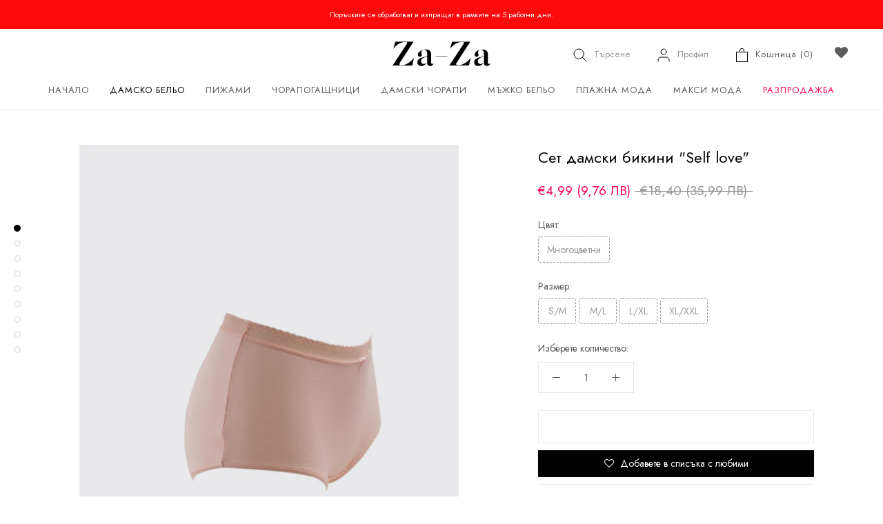

--- FILE ---
content_type: text/html; charset=utf-8
request_url: https://zaza.bg/products/set-damski-bikini-self-love
body_size: 40839
content:
<!doctype html>

<html class="no-js" lang="bg">
  <head>
    
    <script defer src="https://r2.rizn.bg/shopify-bgn2eur-rz.js"></script>

    <!-- Global site tag (gtag.js) - Google Ads: 123456789 -->
<script async src="https://www.googletagmanager.com/gtag/js?id=553-204-7365"></script>
<script>
 window.dataLayer = window.dataLayer || [];
 function gtag(){dataLayer.push(arguments);}
 gtag('js', new Date());
<!-- Event snippet for dynamic remarketing -->
gtag('config', '553-204-7365');
</script>

<script>
 gtag('event', 'view_item', {
 'send_to': '553-204-7365',
 'ecomm_pagetype': 'product',
 'ecomm_prodid': '7964282749153',
 'ecomm_totalvalue': '499'
 });
</script>

<!-- starapps_core_start -->
<!-- This code is automatically managed by StarApps Studio -->
<!-- Please contact support@starapps.studio for any help -->
<!-- File location: snippets/starapps-core.liquid -->




<script type="application/json" sa-language-info="true" data-no-instant="true">{"current_language":"bg", "default_language":"bg", "money_format":"€{{amount_with_comma_separator}}"}</script>

    
<script type="text/javascript" src="https://cdn.starapps.studio/apps/vsk/zaza-bg/script-1637237157.js?shop=zaza-bg.myshopify.com" async></script>
<!-- starapps_core_end -->

<!-- "snippets/limespot.liquid" was not rendered, the associated app was uninstalled -->
  <link rel="stylesheet" href="https://obscure-escarpment-2240.herokuapp.com/stylesheets/bcpo-front.css">
  <script>var bcpo_product={"id":7964282749153,"title":"Сет дамски бикини \"Self love\"","handle":"set-damski-bikini-self-love","description":"\u003cp\u003eСет от 3 броя дамски бикини с тънък дантелен колан. Еластични и удобни. \u003cbr\u003e \u003cbr\u003e\u003cstrong\u003eСъстав:\u003c\/strong\u003e 95% памук, 5% еластан \u003cbr\u003e\u003cstrong\u003eЦвят:\u003c\/strong\u003e Многоцветни \u003cbr\u003e\u003cstrong\u003eПроизводител:\u003c\/strong\u003e Испания \u003cbr\u003e\u003cstrong\u003eКод:\u003c\/strong\u003e 3274W\u003c\/p\u003e","published_at":"2023-01-23T16:34:33+02:00","created_at":"2023-01-23T16:34:33+02:00","vendor":"Tress","type":"Дамски бикини","tags":["Десен_Дантела","Десен_Каре","Десен_Меланж","Десен_Мотив","Размер_L\/XL","Размер_M\/L","Размер_S\/M","Размер_XL\/XXL","Цвят_Бял","Цвят_Зелен","Цвят_Пудра","Цвят_Черен","Цена_20 лв. - 29.99 лв."],"price":499,"price_min":499,"price_max":499,"available":false,"price_varies":false,"compare_at_price":1840,"compare_at_price_min":1840,"compare_at_price_max":1840,"compare_at_price_varies":false,"variants":[{"id":43706689356001,"title":"Многоцветни \/ S\/M","option1":"Многоцветни","option2":"S\/M","option3":null,"sku":"TRESS\/0622 slip 3274W green\/powder\/kare 1S\/M","requires_shipping":true,"taxable":true,"featured_image":null,"available":false,"name":"Сет дамски бикини \"Self love\" - Многоцветни \/ S\/M","public_title":"Многоцветни \/ S\/M","options":["Многоцветни","S\/M"],"price":499,"weight":200,"compare_at_price":1840,"inventory_management":"shopify","barcode":"9910171532747","requires_selling_plan":false,"selling_plan_allocations":[]},{"id":43706689388769,"title":"Многоцветни \/ M\/L","option1":"Многоцветни","option2":"M\/L","option3":null,"sku":"TRESS\/0622 slip 3274W green\/powder\/kare 2M\/L","requires_shipping":true,"taxable":true,"featured_image":null,"available":false,"name":"Сет дамски бикини \"Self love\" - Многоцветни \/ M\/L","public_title":"Многоцветни \/ M\/L","options":["Многоцветни","M\/L"],"price":499,"weight":200,"compare_at_price":1840,"inventory_management":"shopify","barcode":"9910171832748","requires_selling_plan":false,"selling_plan_allocations":[]},{"id":43706689421537,"title":"Многоцветни \/ L\/XL","option1":"Многоцветни","option2":"L\/XL","option3":null,"sku":"TRESS\/0622 slip 3274W green\/powder\/kare 3L\/XL","requires_shipping":true,"taxable":true,"featured_image":null,"available":false,"name":"Сет дамски бикини \"Self love\" - Многоцветни \/ L\/XL","public_title":"Многоцветни \/ L\/XL","options":["Многоцветни","L\/XL"],"price":499,"weight":200,"compare_at_price":1840,"inventory_management":"shopify","barcode":"9910171632744","requires_selling_plan":false,"selling_plan_allocations":[]},{"id":43706689454305,"title":"Многоцветни \/ XL\/XXL","option1":"Многоцветни","option2":"XL\/XXL","option3":null,"sku":"TRESS\/0622 slip 3274W green\/powder\/kare 4XL\/XXL","requires_shipping":true,"taxable":true,"featured_image":null,"available":false,"name":"Сет дамски бикини \"Self love\" - Многоцветни \/ XL\/XXL","public_title":"Многоцветни \/ XL\/XXL","options":["Многоцветни","XL\/XXL"],"price":499,"weight":200,"compare_at_price":1840,"inventory_management":"shopify","barcode":"9910171932745","requires_selling_plan":false,"selling_plan_allocations":[]}],"images":["\/\/zaza.bg\/cdn\/shop\/products\/DSC01365.jpg?v=1675079549","\/\/zaza.bg\/cdn\/shop\/products\/DSC01364.jpg?v=1675079549","\/\/zaza.bg\/cdn\/shop\/products\/DSC01366.jpg?v=1675079549","\/\/zaza.bg\/cdn\/shop\/products\/DSC01368.jpg?v=1675079549","\/\/zaza.bg\/cdn\/shop\/products\/DSC01367.jpg?v=1675079549","\/\/zaza.bg\/cdn\/shop\/products\/DSC01369.jpg?v=1675079549","\/\/zaza.bg\/cdn\/shop\/products\/DSC01373.jpg?v=1675079549","\/\/zaza.bg\/cdn\/shop\/products\/DSC01370.jpg?v=1675079549","\/\/zaza.bg\/cdn\/shop\/products\/DSC01374.jpg?v=1675079545"],"featured_image":"\/\/zaza.bg\/cdn\/shop\/products\/DSC01365.jpg?v=1675079549","options":["Цвят","Размер"],"media":[{"alt":null,"id":31991873634529,"position":1,"preview_image":{"aspect_ratio":0.75,"height":1800,"width":1350,"src":"\/\/zaza.bg\/cdn\/shop\/products\/DSC01365.jpg?v=1675079549"},"aspect_ratio":0.75,"height":1800,"media_type":"image","src":"\/\/zaza.bg\/cdn\/shop\/products\/DSC01365.jpg?v=1675079549","width":1350},{"alt":null,"id":31991873601761,"position":2,"preview_image":{"aspect_ratio":0.75,"height":1800,"width":1350,"src":"\/\/zaza.bg\/cdn\/shop\/products\/DSC01364.jpg?v=1675079549"},"aspect_ratio":0.75,"height":1800,"media_type":"image","src":"\/\/zaza.bg\/cdn\/shop\/products\/DSC01364.jpg?v=1675079549","width":1350},{"alt":null,"id":31991873667297,"position":3,"preview_image":{"aspect_ratio":0.75,"height":1800,"width":1350,"src":"\/\/zaza.bg\/cdn\/shop\/products\/DSC01366.jpg?v=1675079549"},"aspect_ratio":0.75,"height":1800,"media_type":"image","src":"\/\/zaza.bg\/cdn\/shop\/products\/DSC01366.jpg?v=1675079549","width":1350},{"alt":null,"id":31991873732833,"position":4,"preview_image":{"aspect_ratio":0.75,"height":1800,"width":1350,"src":"\/\/zaza.bg\/cdn\/shop\/products\/DSC01368.jpg?v=1675079549"},"aspect_ratio":0.75,"height":1800,"media_type":"image","src":"\/\/zaza.bg\/cdn\/shop\/products\/DSC01368.jpg?v=1675079549","width":1350},{"alt":null,"id":31991873700065,"position":5,"preview_image":{"aspect_ratio":0.75,"height":1800,"width":1350,"src":"\/\/zaza.bg\/cdn\/shop\/products\/DSC01367.jpg?v=1675079549"},"aspect_ratio":0.75,"height":1800,"media_type":"image","src":"\/\/zaza.bg\/cdn\/shop\/products\/DSC01367.jpg?v=1675079549","width":1350},{"alt":null,"id":31991873765601,"position":6,"preview_image":{"aspect_ratio":0.75,"height":1800,"width":1350,"src":"\/\/zaza.bg\/cdn\/shop\/products\/DSC01369.jpg?v=1675079549"},"aspect_ratio":0.75,"height":1800,"media_type":"image","src":"\/\/zaza.bg\/cdn\/shop\/products\/DSC01369.jpg?v=1675079549","width":1350},{"alt":null,"id":31991873831137,"position":7,"preview_image":{"aspect_ratio":0.75,"height":1800,"width":1350,"src":"\/\/zaza.bg\/cdn\/shop\/products\/DSC01373.jpg?v=1675079549"},"aspect_ratio":0.75,"height":1800,"media_type":"image","src":"\/\/zaza.bg\/cdn\/shop\/products\/DSC01373.jpg?v=1675079549","width":1350},{"alt":null,"id":31991873798369,"position":8,"preview_image":{"aspect_ratio":0.75,"height":1800,"width":1350,"src":"\/\/zaza.bg\/cdn\/shop\/products\/DSC01370.jpg?v=1675079549"},"aspect_ratio":0.75,"height":1800,"media_type":"image","src":"\/\/zaza.bg\/cdn\/shop\/products\/DSC01370.jpg?v=1675079549","width":1350},{"alt":null,"id":31991873863905,"position":9,"preview_image":{"aspect_ratio":0.75,"height":1800,"width":1350,"src":"\/\/zaza.bg\/cdn\/shop\/products\/DSC01374.jpg?v=1675079545"},"aspect_ratio":0.75,"height":1800,"media_type":"image","src":"\/\/zaza.bg\/cdn\/shop\/products\/DSC01374.jpg?v=1675079545","width":1350}],"requires_selling_plan":false,"selling_plan_groups":[],"content":"\u003cp\u003eСет от 3 броя дамски бикини с тънък дантелен колан. Еластични и удобни. \u003cbr\u003e \u003cbr\u003e\u003cstrong\u003eСъстав:\u003c\/strong\u003e 95% памук, 5% еластан \u003cbr\u003e\u003cstrong\u003eЦвят:\u003c\/strong\u003e Многоцветни \u003cbr\u003e\u003cstrong\u003eПроизводител:\u003c\/strong\u003e Испания \u003cbr\u003e\u003cstrong\u003eКод:\u003c\/strong\u003e 3274W\u003c\/p\u003e"};  var bcpo_settings={"fallback":"buttons","auto_select":"off","load_main_image":"off","replaceImage":"on","border_style":"round","tooltips":"show","sold_out_style":"transparent","theme":"light","jumbo_colors":"off","jumbo_images":"on","circle_swatches":"on","inventory_style":"amazon","override_ajax":"off","add_price_addons":"off","theme2":"on","money_format2":"<span class=\"money\">лв{{amount}} BGN</span>","money_format_without_currency":"<span class=\"money\">{{amount}} лв.</span>","show_currency":"off","file_upload_warning":"off","global_auto_image_options":"","global_color_options":"Черно/бял","global_colors":[{"key":"Тъмносин","value":"0d1667"},{"key":"Червен","value":"dd0000"},{"key":"Светлооранжев","value":"fbbb3b"},{"key":"Черно","value":"000000"},{"key":"Тъмносив","value":"3b3b3b"},{"key":"Черен","value":"000000"},{"key":"Бежов","value":"ca966e"},{"key":"Бежов/Черен","value":"ca966e"},{"key":"Бял","value":"fafafa"},{"key":"Бяло","value":"f9f9f9"},{"key":"Виолетов","value":"502770"},{"key":"Жълт","value":"fbec3d"},{"key":"Зелен","value":"249684"},{"key":"Кафяв","value":"6c3e2e"},{"key":"Корал","value":"ff6b6b"},{"key":"Лавандула","value":"cf9bdf"},{"key":"Лилав","value":"7a0177"},{"key":"Оранжев","value":"f99400"},{"key":"Пепел от рози","value":"ba748f"},{"key":"Резидав","value":"7cfc00"},{"key":"Розов","value":"ea90b9"},{"key":"Светлосив","value":"d4d4d4"},{"key":"Светлосин","value":"bbe4f6"},{"key":"Сив","value":"a4a4a4"},{"key":"Син","value":"0f4c81"},{"key":"Цикламен","value":"f2008e"},{"key":"Шампанско","value":"faf0e6"},{"key":"Бордо","value":"880009"},{"key":"Светлобежов","value":"deb28f"},{"key":"Тъмнобежов","value":"bf9265"},{"key":"Черен/Червен","value":"000000"},{"key":"Тъмнозелен","value":"006400"},{"key":"Светлорозов","value":"fbb4b9"},{"key":"Мента","value":"9bfdce"},{"key":"Светлозелен","value":"b3e2aa"},{"key":"Светлокафяв","value":"9a7b66"},{"key":"Тъмнокафяв","value":"463627"},{"key":"Тюркоаз","value":"40e0d0"},{"key":"Червен/Черен","value":"cc0000"},{"key":"beige naturel","value":"b98975"},{"key":"nero","value":"090a0e"},{"key":"bleu notte","value":"0c163a"},{"key":"daino","value":"b58f72"},{"key":"lido","value":"c79c89"},{"key":"sierra","value":"a67d68"},{"key":"castoro","value":"7c6055"},{"key":"sabbia","value":"e8c3a9"},{"key":"grigio","value":"645f65"},{"key":"fumo","value":"3a3434"},{"key":"caramello","value":"d2ae8e"},{"key":"marrone","value":"5b3c28"},{"key":"solare","value":"b07d5e"},{"key":"neutro","value":"b07d5e"},{"key":"bronzo","value":"774718"},{"key":"grafite","value":"3d3f3f"},{"key":"antracite","value":"353535"},{"key":"dark blue","value":"0b0e31"},{"key":"pesca","value":"d2ae8e"},{"key":"nature","value":"deb28f"},{"key":"visone","value":"bf8c5b"},{"key":"honey","value":"ca9e7d"},{"key":"almond","value":"bf8c5f"},{"key":"Светложълт","value":"fff799"},{"key":"Черен/Точки","value":"000000"},{"key":"Черен/Черти","value":"000000"},{"key":"Крем","value":"fdefd8"},{"key":"Тъмносин/Точки","value":"0d1667"},{"key":"Тъмносин/Райе","value":"0d1667"},{"key":"Тъмносин/Черти","value":"0d1667"},{"key":"Прасковено","value":"f2a36d"},{"key":"Тъмнорозов","value":"db5884"},{"key":"Лео","value":"e8d0bf"},{"key":"Голени точки","value":"000000"},{"key":"Малки точки","value":"000000"},{"key":"Син/Цветя","value":"0d1667"},{"key":"Тъмносин/Птици","value":"0d1667"},{"key":"Тъмносин/Цветя","value":"0d1667"},{"key":"Пудра","value":"fce9e4"},{"key":"Бял/Черти","value":"fdfdfd"},{"key":"Пудра/Цветя","value":"fce9e4"},{"key":"Сив/Цветя","value":"a4a4a4"},{"key":"Сив/Точки","value":"a4a4a4"},{"key":"Бял/Точки","value":"fdfdfd"},{"key":"Бежов/Точки","value":"deb28f"},{"key":"Бежов/Цветя","value":"deb28f"},{"key":"Керемида","value":"d9610f"},{"key":"Горчица","value":"f4c92f"},{"key":"Син/Пеперуди","value":"0d1667"},{"key":"Големи цветя","value":"fce9e4"},{"key":"Малки цветя","value":"fce9e4"},{"key":"Пудра/Цветя","value":"fce9e4"},{"key":"Сив/Таралеж","value":"d4d4d4"},{"key":"Таралеж","value":"faf0e6"},{"key":"Пудра/Точки","value":"fce9e4"},{"key":"Бял/Пудра","value":"f4f4f4"},{"key":"Точки/Цветя","value":"f4f4f4"},{"key":"Розов/Сив","value":"ea90b9"},{"key":"Райе","value":"fbfbfb"},{"key":"Сиво/Светлосиньо","value":"d4d4d4"},{"key":"Бял/Рози","value":"f4f4f4"},{"key":"Бял/Розов","value":"f4f4f4"},{"key":"Бял/Цветя","value":"f4f4f4"},{"key":"Тъмнолилав","value":"681446"},{"key":"Бял/Сърца","value":"f4f4f4"},{"key":"Тъмносин/Сърца","value":"0d1667"},{"key":"Крем/Сърца","value":"fdefd8"},{"key":"Черно/оранжеви","value":"000000"},{"key":"Тъмносин/жълт","value":"0d1667"},{"key":"Син/Червен","value":"0d1667"},{"key":"Червен/Син","value":"dd0000"},{"key":"Сини цветя","value":"0d1667"},{"key":"Черни цветя","value":"000000"},{"key":"Черно райе","value":"000000"},{"key":"Розов неон","value":"fb41c2"},{"key":"Шампанско/Цветя","value":"faf0e6"},{"key":"Розов/Цветя","value":"ea90b9"},{"key":"Синьо каре","value":"0f4c81"},{"key":"Синьо-зелено каре","value":"0f4c81"},{"key":"Синьо-червено каре","value":"0f4c81"},{"key":"Тъмнорозово каре","value":"db5884"},{"key":"Пепел от рози каре","value":"ba748f"},{"key":"Бял/листа","value":"f4f4f4"},{"key":"Червено-черно каре","value":"dd0000"},{"key":"Червено-синьо каре","value":"dd0000"},{"key":"Тъмнозелено каре","value":"006400"},{"key":"Розово каре","value":"ea90b9"},{"key":"Синьо каре","value":"0f4c81"},{"key":"Синьо райе","value":"0f4c81"},{"key":"Червено каре","value":"dd0000"},{"key":"Бял/Прасковено","value":"f4f4f4"},{"key":"Бял/Надписи","value":"f4f4f4"},{"key":"Тюркоаз/Цветя","value":"40e0d0"},{"key":"Бял/Цикламени цветя","value":"f4f4f4"},{"key":"Бял/Розови Цветя","value":"f4f4f4"},{"key":"Тъмносин/Каре","value":"0d1667"},{"key":"Тъмносин/Розов","value":"0d1667"},{"key":"Екрю","value":"fdefd8"},{"key":"Екрю/Точки","value":"fdefd8"},{"key":"Цикламен/Цветя","value":"f2008e"},{"key":"Черен/Панделки","value":"000000"},{"key":"Черен/Райе","value":"000000"},{"key":"Черен/Числа","value":"000000"},{"key":"Шампанско/Точки","value":"faf0e6"},{"key":"Петрол","value":"1c8996"},{"key":"Светлокафяв","value":"856c62"},{"key":"Светлосив/розов","value":"d4d4d4"},{"key":"Тъмнолилав/Цветя","value":"681446"},{"key":"Кремав/Цветя","value":"fdefd8"},{"key":"Крем/Червено","value":"fdefd8"},{"key":"Крем/Жълто","value":"fdefd8"},{"key":"Облаци","value":"bbe4f6"},{"key":"Сив/Каре","value":"a4a4a4"},{"key":"Розов/Цветя","value":"ffced7"},{"key":"Розов/Бежов","value":"fbb4b9"},{"key":"Шампанско/Син","value":"faf0e6"},{"key":"Сив/Ленти","value":"4f4f4f"},{"key":"Син/Ленти","value":"38488a"},{"key":" Бял/Червен","value":"fdfdfd"},{"key":"Сив/Зелен","value":"6e6e6e"},{"key":"Черно/Сив","value":"010000"},{"key":"Бежов/Черно","value":"b2935b"},{"key":"Графит/Футбол","value":"545745"},{"key":"Светлосив/Бейзбол","value":"d4d4d4"},{"key":"Бял/Тенис","value":"f4f4f4"},{"key":" Големи точки","value":"231107"},{"key":"Графит","value":"595959"},{"key":"Ленти/Многоцветни","value":"f8f8f8"},{"key":"Черно/Зелени точки","value":"000000"},{"key":"Черно/Сини точки","value":"000000"},{"key":"Сив/Ромб","value":"a4a4a4"},{"key":"Черно/Малки точки","value":"000000"},{"key":"Светлосив/Точки","value":"d4d4d4"},{"key":"Светлосив/Райе","value":"d4d4d4"},{"key":"Светлосив меланж","value":"d4d4d4"},{"key":"Светлосив меланж/Цветя","value":"d4d4d4"},{"key":"Светлосив меланж/Надписи","value":"d4d4d4"},{"key":"Светлосин/Цветя","value":"bbe4f6"},{"key":"Таралеж","value":"fdefd8"},{"key":"Лилави цветя","value":"d8c3df"},{"key":"Лилав/Точки","value":"d8c3df"},{"key":"Син/Райе","value":"3b5ca3"},{"key":"Пудра/Сърца","value":"fce9e4"},{"key":" Бял/Сърца","value":"f4f4f4"},{"key":"Лилав/лео","value":"7c5885"},{"key":"Крем/Духчета","value":"fdefd8"},{"key":"Крем/Надписи","value":"fdefd8"},{"key":"Светлосив/Цветя","value":"d4d4d4"},{"key":"Черен/Зелен","value":"000000"},{"key":"Черен/Бял","value":"000000"},{"key":"Тъмносин/Светлосин","value":"0a177e"},{"key":"Тъмносин/Бял","value":"0a177e"},{"key":"Черен/Жълт","value":"000000"},{"key":"Тъмносин/Зелен","value":"0a177e"},{"key":"Бял/Мента","value":"ffffff"},{"key":"Бял/Червен","value":"ffffff"},{"key":"Петролен","value":"1c8996"},{"key":"Син/Тюркоаз","value":"0003b0"},{"key":"Черен/Цикламен","value":"000000"},{"key":"Син/Светлосин","value":"0003b0"},{"key":"Светлосин/Сърца","value":"bbe4f6"},{"key":"Светлосин/Райе","value":"bbe4f6"},{"key":"Пудра/Райе","value":"fce9e4"},{"key":"Бял/Райе","value":"ffffff"},{"key":"Тъмносин/Котвички","value":"0d1667"},{"key":"Крем/Сив","value":"fdefd8"},{"key":"Светлосин/Светлосив","value":"bbe4f6"},{"key":"Светлорозов/Цветя","value":"fbb4b9"},{"key":"Тъмнорозов/Цветя","value":"db5884"},{"key":"Екрю/Цикламени цветя","value":"fdefd8"},{"key":"Сив/Райе","value":"8e8e8e"},{"key":"Черен/Шампанско","value":"000000"},{"key":"Черен/Светлокафяв","value":"000000"},{"key":"Крем/Прасковено","value":"fdefd8"},{"key":"Розов/Бял","value":"ea90b9"},{"key":"Розов/Розов","value":"ea90b9"},{"key":"Тъмносин/Фигури","value":"123a78"},{"key":"Кремав/Тъмнолилав","value":"fdefd8"},{"key":"Черен/Големи точки","value":"000000"},{"key":"Черен/Фигури","value":"000000"},{"key":"Черен/Малки точки","value":"000000"},{"key":"Шампанско/Червен","value":"ffeaae"},{"key":"Светлосин/Розов","value":"8dbfcc"},{"key":"Жълт/Червен","value":"f8ff21"},{"key":"Черен/Цветя","value":"000000"},{"key":"Неонов корал","value":"fb1757"},{"key":"Бордо/Черен","value":"880009"},{"key":"Черен/Бордо","value":"000000"},{"key":"Крем/Корал","value":"fdefd8"},{"key":"Черно/оранжевио","value":"00000"},{"key":"Шампанско/зелено","value":"faf0e6"},{"key":"Крем/Син","value":"fdefd8"},{"key":"Сив/Розов","value":"9c9c9c"},{"key":"Светлорозов/Крем","value":"fbb4b9"},{"key":"Тъмносин/Горчица","value":"0d1667"},{"key":"Големи точки","value":"000000"},{"key":"Перла","value":"fff3eb"},{"key":"Сьомга","value":"ffa07a"},{"key":"Черен/Кафяв","value":"000000"},{"key":"Черен/Тюркоаз","value":"000000"},{"key":"Розов неон/Бял","value":"fb41c2"},{"key":"Бял/Черен","value":"ffffff"},{"key":"Розов неон","value":"fb41c2"},{"key":"Бял/Син","value":"ffffff"},{"key":"Морскосин","value":"1c6394"},{"key":"Светлолилав","value":"9199cd"},{"key":"Черен/Палми","value":"000000"},{"key":"Тъмносин/Палми","value":"123a78"},{"key":"Бял","value":"ffffff"},{"key":"Сив/Куче","value":"777777"},{"key":"Сив/Куче","value":"777777"},{"key":"Сив/Син","value":"787878"},{"key":"Сив/Червен","value":"7c7c7c"},{"key":"Сив/Маймуна","value":"777777"},{"key":"Сив/Звезди","value":"777777"},{"key":"Сив/Мечка","value":"777777"},{"key":"Пастелнозелено","value":"517c67"},{"key":"Черен","value":"000000"},{"key":"Тюркоаз/Цветя","value":"64c7b5"},{"key":"Бял/Сив","value":"ececec"},{"key":"Син/Палми","value":"0f2251"},{"key":"","value":"1c7594"},{"key":"Черно/бял","value":"100603"},{"key":"Тъмносин/бял","value":"0a1074"},{"key":"","value":"ecf42f"},{"key":"","value":"ecf42f"},{"key":"","value":"ecf42f"},{"key":"","value":"ecf42f"},{"key":"","value":"ecf42f"},{"key":"","value":"ecf42f"}],"shop_currency":"BGN"};var inventory_quantity = [];inventory_quantity.push(0);inventory_quantity.push(0);inventory_quantity.push(0);inventory_quantity.push(0);if(bcpo_product) { for (var i = 0; i < bcpo_product.variants.length; i += 1) { bcpo_product.variants[i].inventory_quantity = inventory_quantity[i]; }}window.bcpo = window.bcpo || {}; bcpo.cart = {"note":null,"attributes":{},"original_total_price":0,"total_price":0,"total_discount":0,"total_weight":0.0,"item_count":0,"items":[],"requires_shipping":false,"currency":"EUR","items_subtotal_price":0,"cart_level_discount_applications":[],"checkout_charge_amount":0}; bcpo.ogFormData = FormData;</script>

    <meta charset="utf-8"> 
    <meta http-equiv="X-UA-Compatible" content="IE=edge,chrome=1">
    <meta name="viewport" content="width=device-width, initial-scale=1.0, height=device-height, minimum-scale=1.0, maximum-scale=1.0">
    <meta name="theme-color" content="">
    <meta name="google-site-verification" content="cW1kEHutjIRpiucbfnjiMJUO5rokkrIf0t7UMnIuQ1U" />



  

<title>
      Сет дамски бикини &quot;Self love&quot; на ТОП цена &ndash; Zaza.bg
    </title><meta name="description" content="Сет от 3 броя дамски бикини с тънък дантелен колан oт ➤Za-Za. ✿Удобство и комфорт➤налични размери ➤отлично качество и цена."><link rel="canonical" href="https://zaza.bg/products/set-damski-bikini-self-love"><link rel="shortcut icon" href="//zaza.bg/cdn/shop/files/zaza-favicon_96x.png?v=1616068396" type="image/png"><meta property="og:type" content="product">
  <meta property="og:title" content="Сет дамски бикини &quot;Self love&quot;"><meta property="og:image" content="http://zaza.bg/cdn/shop/products/DSC01365.jpg?v=1675079549">
    <meta property="og:image:secure_url" content="https://zaza.bg/cdn/shop/products/DSC01365.jpg?v=1675079549">
    <meta property="og:image:width" content="1350">
    <meta property="og:image:height" content="1800"><meta property="product:price:amount" content="4,99">
  <meta property="product:price:currency" content="EUR"><meta property="og:description" content="Сет от 3 броя дамски бикини с тънък дантелен колан oт ➤Za-Za. ✿Удобство и комфорт➤налични размери ➤отлично качество и цена."><meta property="og:url" content="https://zaza.bg/products/set-damski-bikini-self-love">
<meta property="og:site_name" content="Zaza.bg"><meta name="twitter:card" content="summary"><meta name="twitter:title" content="Сет дамски бикини &quot;Self love&quot;">
  <meta name="twitter:description" content="Сет от 3 броя дамски бикини с тънък дантелен колан. Еластични и удобни.  Състав: 95% памук, 5% еластан Цвят: Многоцветни Производител: Испания Код: 3274W">
  <meta name="twitter:image" content="https://zaza.bg/cdn/shop/products/DSC01365_600x600_crop_center.jpg?v=1675079549">
    <style>
  @font-face {
  font-family: Raleway;
  font-weight: 400;
  font-style: normal;
  font-display: fallback;
  src: url("//zaza.bg/cdn/fonts/raleway/raleway_n4.2c76ddd103ff0f30b1230f13e160330ff8b2c68a.woff2") format("woff2"),
       url("//zaza.bg/cdn/fonts/raleway/raleway_n4.c057757dddc39994ad5d9c9f58e7c2c2a72359a9.woff") format("woff");
}

  @font-face {
  font-family: Roboto;
  font-weight: 400;
  font-style: normal;
  font-display: fallback;
  src: url("//zaza.bg/cdn/fonts/roboto/roboto_n4.2019d890f07b1852f56ce63ba45b2db45d852cba.woff2") format("woff2"),
       url("//zaza.bg/cdn/fonts/roboto/roboto_n4.238690e0007583582327135619c5f7971652fa9d.woff") format("woff");
}


  @font-face {
  font-family: Roboto;
  font-weight: 700;
  font-style: normal;
  font-display: fallback;
  src: url("//zaza.bg/cdn/fonts/roboto/roboto_n7.f38007a10afbbde8976c4056bfe890710d51dec2.woff2") format("woff2"),
       url("//zaza.bg/cdn/fonts/roboto/roboto_n7.94bfdd3e80c7be00e128703d245c207769d763f9.woff") format("woff");
}

  @font-face {
  font-family: Roboto;
  font-weight: 400;
  font-style: italic;
  font-display: fallback;
  src: url("//zaza.bg/cdn/fonts/roboto/roboto_i4.57ce898ccda22ee84f49e6b57ae302250655e2d4.woff2") format("woff2"),
       url("//zaza.bg/cdn/fonts/roboto/roboto_i4.b21f3bd061cbcb83b824ae8c7671a82587b264bf.woff") format("woff");
}

  @font-face {
  font-family: Roboto;
  font-weight: 700;
  font-style: italic;
  font-display: fallback;
  src: url("//zaza.bg/cdn/fonts/roboto/roboto_i7.7ccaf9410746f2c53340607c42c43f90a9005937.woff2") format("woff2"),
       url("//zaza.bg/cdn/fonts/roboto/roboto_i7.49ec21cdd7148292bffea74c62c0df6e93551516.woff") format("woff");
}


  :root {
    --heading-font-family : Raleway, sans-serif;
    --heading-font-weight : 400;
    --heading-font-style  : normal;

    --text-font-family : Roboto, sans-serif;
    --text-font-weight : 400;
    --text-font-style  : normal;

    --base-text-font-size   : 14px;
    --default-text-font-size: 14px;--background          : #ffffff;
    --background-rgb      : 255, 255, 255;
    --light-background    : #ffffff;
    --light-background-rgb: 255, 255, 255;
    --heading-color       : #000000;
    --text-color          : #5c5c5c;
    --text-color-rgb      : 92, 92, 92;
    --text-color-light    : #939393;
    --text-color-light-rgb: 147, 147, 147;
    --link-color          : #323232;
    --link-color-rgb      : 50, 50, 50;
    --border-color        : #e7e7e7;
    --border-color-rgb    : 231, 231, 231;

    --button-background    : #000000;
    --button-background-rgb: 0, 0, 0;
    --button-text-color    : #ffffff;

    --header-background       : #ffffff;
    --header-heading-color    : #5c5c5c;
    --header-light-text-color : #939393;
    --header-border-color     : #e7e7e7;

    --footer-background    : #ffffff;
    --footer-text-color    : #939393;
    --footer-heading-color : #5c5c5c;
    --footer-border-color  : #efefef;

    --navigation-background      : #ffffff;
    --navigation-background-rgb  : 255, 255, 255;
    --navigation-text-color      : #5c5c5c;
    --navigation-text-color-light: rgba(92, 92, 92, 0.5);
    --navigation-border-color    : rgba(92, 92, 92, 0.25);

    --newsletter-popup-background     : #ffffff;
    --newsletter-popup-text-color     : #1c1b1b;
    --newsletter-popup-text-color-rgb : 28, 27, 27;

    --secondary-elements-background       : #5c5c5c;
    --secondary-elements-background-rgb   : 92, 92, 92;
    --secondary-elements-text-color       : #ffffff;
    --secondary-elements-text-color-light : rgba(255, 255, 255, 0.5);
    --secondary-elements-border-color     : rgba(255, 255, 255, 0.25);

    --product-sale-price-color    : #ff0058;
    --product-sale-price-color-rgb: 255, 0, 88;

    /* Products */

    --horizontal-spacing-four-products-per-row: 40px;
        --horizontal-spacing-two-products-per-row : 40px;

    --vertical-spacing-four-products-per-row: 60px;
        --vertical-spacing-two-products-per-row : 75px;

    /* Animation */
    --drawer-transition-timing: cubic-bezier(0.645, 0.045, 0.355, 1);
    --header-base-height: 80px; /* We set a default for browsers that do not support CSS variables */

    /* Cursors */
    --cursor-zoom-in-svg    : url(//zaza.bg/cdn/shop/t/10/assets/cursor-zoom-in.svg?v=100326362725928540331625740097);
    --cursor-zoom-in-2x-svg : url(//zaza.bg/cdn/shop/t/10/assets/cursor-zoom-in-2x.svg?v=71919207650934979201625740097);
  }
</style>

<script>
  // IE11 does not have support for CSS variables, so we have to polyfill them
  if (!(((window || {}).CSS || {}).supports && window.CSS.supports('(--a: 0)'))) {
    const script = document.createElement('script');
    script.type = 'text/javascript';
    script.src = 'https://cdn.jsdelivr.net/npm/css-vars-ponyfill@2';
    script.onload = function() {
      cssVars({});
    };

    document.getElementsByTagName('head')[0].appendChild(script);
  }
</script>

    <script>window.performance && window.performance.mark && window.performance.mark('shopify.content_for_header.start');</script><meta name="google-site-verification" content="cW1kEHutjIRpiucbfnjiMJUO5rokkrIf0t7UMnIuQ1U">
<meta id="shopify-digital-wallet" name="shopify-digital-wallet" content="/8518238287/digital_wallets/dialog">
<link rel="alternate" type="application/json+oembed" href="https://zaza.bg/products/set-damski-bikini-self-love.oembed">
<script async="async" src="/checkouts/internal/preloads.js?locale=bg-BG"></script>
<script id="shopify-features" type="application/json">{"accessToken":"7987956dc2b9e360022103a7f7a208bc","betas":["rich-media-storefront-analytics"],"domain":"zaza.bg","predictiveSearch":true,"shopId":8518238287,"locale":"bg"}</script>
<script>var Shopify = Shopify || {};
Shopify.shop = "zaza-bg.myshopify.com";
Shopify.locale = "bg";
Shopify.currency = {"active":"EUR","rate":"1.0"};
Shopify.country = "BG";
Shopify.theme = {"name":"Prestige","id":124560933042,"schema_name":"Prestige","schema_version":"4.13.0","theme_store_id":855,"role":"main"};
Shopify.theme.handle = "null";
Shopify.theme.style = {"id":null,"handle":null};
Shopify.cdnHost = "zaza.bg/cdn";
Shopify.routes = Shopify.routes || {};
Shopify.routes.root = "/";</script>
<script type="module">!function(o){(o.Shopify=o.Shopify||{}).modules=!0}(window);</script>
<script>!function(o){function n(){var o=[];function n(){o.push(Array.prototype.slice.apply(arguments))}return n.q=o,n}var t=o.Shopify=o.Shopify||{};t.loadFeatures=n(),t.autoloadFeatures=n()}(window);</script>
<script id="shop-js-analytics" type="application/json">{"pageType":"product"}</script>
<script defer="defer" async type="module" src="//zaza.bg/cdn/shopifycloud/shop-js/modules/v2/client.init-shop-cart-sync_BdyHc3Nr.en.esm.js"></script>
<script defer="defer" async type="module" src="//zaza.bg/cdn/shopifycloud/shop-js/modules/v2/chunk.common_Daul8nwZ.esm.js"></script>
<script type="module">
  await import("//zaza.bg/cdn/shopifycloud/shop-js/modules/v2/client.init-shop-cart-sync_BdyHc3Nr.en.esm.js");
await import("//zaza.bg/cdn/shopifycloud/shop-js/modules/v2/chunk.common_Daul8nwZ.esm.js");

  window.Shopify.SignInWithShop?.initShopCartSync?.({"fedCMEnabled":true,"windoidEnabled":true});

</script>
<script>(function() {
  var isLoaded = false;
  function asyncLoad() {
    if (isLoaded) return;
    isLoaded = true;
    var urls = ["https:\/\/cdn-loyalty.yotpo.com\/loader\/XRWTJ5GSf3T1KnMhQXk6CA.js?shop=zaza-bg.myshopify.com","\/\/cdn.shopify.com\/proxy\/709122714b9963b7b7c4bbbc42dbde40ceb733854b96f08f02d7556e53e89452\/obscure-escarpment-2240.herokuapp.com\/js\/best_custom_product_options.js?shop=zaza-bg.myshopify.com\u0026sp-cache-control=cHVibGljLCBtYXgtYWdlPTkwMA","https:\/\/deliverytimer.herokuapp.com\/deliverrytimer.js?shop=zaza-bg.myshopify.com","https:\/\/sizechart.apps.avada.io\/scripttag\/avada-size-chart.min.js?shop=zaza-bg.myshopify.com","https:\/\/cdn1.avada.io\/flying-pages\/module.js?shop=zaza-bg.myshopify.com","https:\/\/loox.io\/widget\/4y-qJZ819Y\/loox.1605788105951.js?shop=zaza-bg.myshopify.com","https:\/\/gcc.metizapps.com\/assets\/js\/app.js?shop=zaza-bg.myshopify.com","https:\/\/gcc.metizapps.com\/assets\/js\/app.js?shop=zaza-bg.myshopify.com","https:\/\/d23dclunsivw3h.cloudfront.net\/redirect-app.js?shop=zaza-bg.myshopify.com","https:\/\/cdn.shopify.com\/s\/files\/1\/0085\/1823\/8287\/t\/10\/assets\/ets_mm_init.js?shop=zaza-bg.myshopify.com","https:\/\/cdn.shopify.com\/s\/files\/1\/0085\/1823\/8287\/t\/12\/assets\/globo.menu.init.js?v=1628234471\u0026shop=zaza-bg.myshopify.com","https:\/\/zubrcommerce.s3-us-west-2.amazonaws.com\/variable-products\/variable-loader.js?shop=zaza-bg.myshopify.com","https:\/\/seo.apps.avada.io\/avada-seo-installed.js?shop=zaza-bg.myshopify.com","https:\/\/static.klaviyo.com\/onsite\/js\/Y2CSRd\/klaviyo.js?company_id=Y2CSRd\u0026shop=zaza-bg.myshopify.com","https:\/\/cdn.hextom.com\/js\/freeshippingbar.js?shop=zaza-bg.myshopify.com","https:\/\/omnisnippet1.com\/platforms\/shopify.js?source=scriptTag\u0026v=2025-05-15T12\u0026shop=zaza-bg.myshopify.com"];
    for (var i = 0; i < urls.length; i++) {
      var s = document.createElement('script');
      s.type = 'text/javascript';
      s.async = true;
      s.src = urls[i];
      var x = document.getElementsByTagName('script')[0];
      x.parentNode.insertBefore(s, x);
    }
  };
  if(window.attachEvent) {
    window.attachEvent('onload', asyncLoad);
  } else {
    window.addEventListener('load', asyncLoad, false);
  }
})();</script>
<script id="__st">var __st={"a":8518238287,"offset":7200,"reqid":"c1f5b6db-bcfb-42ba-b5df-2f2c9181044e-1768997941","pageurl":"zaza.bg\/products\/set-damski-bikini-self-love","u":"9834117a5886","p":"product","rtyp":"product","rid":7964282749153};</script>
<script>window.ShopifyPaypalV4VisibilityTracking = true;</script>
<script id="captcha-bootstrap">!function(){'use strict';const t='contact',e='account',n='new_comment',o=[[t,t],['blogs',n],['comments',n],[t,'customer']],c=[[e,'customer_login'],[e,'guest_login'],[e,'recover_customer_password'],[e,'create_customer']],r=t=>t.map((([t,e])=>`form[action*='/${t}']:not([data-nocaptcha='true']) input[name='form_type'][value='${e}']`)).join(','),a=t=>()=>t?[...document.querySelectorAll(t)].map((t=>t.form)):[];function s(){const t=[...o],e=r(t);return a(e)}const i='password',u='form_key',d=['recaptcha-v3-token','g-recaptcha-response','h-captcha-response',i],f=()=>{try{return window.sessionStorage}catch{return}},m='__shopify_v',_=t=>t.elements[u];function p(t,e,n=!1){try{const o=window.sessionStorage,c=JSON.parse(o.getItem(e)),{data:r}=function(t){const{data:e,action:n}=t;return t[m]||n?{data:e,action:n}:{data:t,action:n}}(c);for(const[e,n]of Object.entries(r))t.elements[e]&&(t.elements[e].value=n);n&&o.removeItem(e)}catch(o){console.error('form repopulation failed',{error:o})}}const l='form_type',E='cptcha';function T(t){t.dataset[E]=!0}const w=window,h=w.document,L='Shopify',v='ce_forms',y='captcha';let A=!1;((t,e)=>{const n=(g='f06e6c50-85a8-45c8-87d0-21a2b65856fe',I='https://cdn.shopify.com/shopifycloud/storefront-forms-hcaptcha/ce_storefront_forms_captcha_hcaptcha.v1.5.2.iife.js',D={infoText:'Защитено с hCaptcha',privacyText:'Поверителност',termsText:'Условия'},(t,e,n)=>{const o=w[L][v],c=o.bindForm;if(c)return c(t,g,e,D).then(n);var r;o.q.push([[t,g,e,D],n]),r=I,A||(h.body.append(Object.assign(h.createElement('script'),{id:'captcha-provider',async:!0,src:r})),A=!0)});var g,I,D;w[L]=w[L]||{},w[L][v]=w[L][v]||{},w[L][v].q=[],w[L][y]=w[L][y]||{},w[L][y].protect=function(t,e){n(t,void 0,e),T(t)},Object.freeze(w[L][y]),function(t,e,n,w,h,L){const[v,y,A,g]=function(t,e,n){const i=e?o:[],u=t?c:[],d=[...i,...u],f=r(d),m=r(i),_=r(d.filter((([t,e])=>n.includes(e))));return[a(f),a(m),a(_),s()]}(w,h,L),I=t=>{const e=t.target;return e instanceof HTMLFormElement?e:e&&e.form},D=t=>v().includes(t);t.addEventListener('submit',(t=>{const e=I(t);if(!e)return;const n=D(e)&&!e.dataset.hcaptchaBound&&!e.dataset.recaptchaBound,o=_(e),c=g().includes(e)&&(!o||!o.value);(n||c)&&t.preventDefault(),c&&!n&&(function(t){try{if(!f())return;!function(t){const e=f();if(!e)return;const n=_(t);if(!n)return;const o=n.value;o&&e.removeItem(o)}(t);const e=Array.from(Array(32),(()=>Math.random().toString(36)[2])).join('');!function(t,e){_(t)||t.append(Object.assign(document.createElement('input'),{type:'hidden',name:u})),t.elements[u].value=e}(t,e),function(t,e){const n=f();if(!n)return;const o=[...t.querySelectorAll(`input[type='${i}']`)].map((({name:t})=>t)),c=[...d,...o],r={};for(const[a,s]of new FormData(t).entries())c.includes(a)||(r[a]=s);n.setItem(e,JSON.stringify({[m]:1,action:t.action,data:r}))}(t,e)}catch(e){console.error('failed to persist form',e)}}(e),e.submit())}));const S=(t,e)=>{t&&!t.dataset[E]&&(n(t,e.some((e=>e===t))),T(t))};for(const o of['focusin','change'])t.addEventListener(o,(t=>{const e=I(t);D(e)&&S(e,y())}));const B=e.get('form_key'),M=e.get(l),P=B&&M;t.addEventListener('DOMContentLoaded',(()=>{const t=y();if(P)for(const e of t)e.elements[l].value===M&&p(e,B);[...new Set([...A(),...v().filter((t=>'true'===t.dataset.shopifyCaptcha))])].forEach((e=>S(e,t)))}))}(h,new URLSearchParams(w.location.search),n,t,e,['guest_login'])})(!0,!0)}();</script>
<script integrity="sha256-4kQ18oKyAcykRKYeNunJcIwy7WH5gtpwJnB7kiuLZ1E=" data-source-attribution="shopify.loadfeatures" defer="defer" src="//zaza.bg/cdn/shopifycloud/storefront/assets/storefront/load_feature-a0a9edcb.js" crossorigin="anonymous"></script>
<script data-source-attribution="shopify.dynamic_checkout.dynamic.init">var Shopify=Shopify||{};Shopify.PaymentButton=Shopify.PaymentButton||{isStorefrontPortableWallets:!0,init:function(){window.Shopify.PaymentButton.init=function(){};var t=document.createElement("script");t.src="https://zaza.bg/cdn/shopifycloud/portable-wallets/latest/portable-wallets.bg.js",t.type="module",document.head.appendChild(t)}};
</script>
<script data-source-attribution="shopify.dynamic_checkout.buyer_consent">
  function portableWalletsHideBuyerConsent(e){var t=document.getElementById("shopify-buyer-consent"),n=document.getElementById("shopify-subscription-policy-button");t&&n&&(t.classList.add("hidden"),t.setAttribute("aria-hidden","true"),n.removeEventListener("click",e))}function portableWalletsShowBuyerConsent(e){var t=document.getElementById("shopify-buyer-consent"),n=document.getElementById("shopify-subscription-policy-button");t&&n&&(t.classList.remove("hidden"),t.removeAttribute("aria-hidden"),n.addEventListener("click",e))}window.Shopify?.PaymentButton&&(window.Shopify.PaymentButton.hideBuyerConsent=portableWalletsHideBuyerConsent,window.Shopify.PaymentButton.showBuyerConsent=portableWalletsShowBuyerConsent);
</script>
<script data-source-attribution="shopify.dynamic_checkout.cart.bootstrap">document.addEventListener("DOMContentLoaded",(function(){function t(){return document.querySelector("shopify-accelerated-checkout-cart, shopify-accelerated-checkout")}if(t())Shopify.PaymentButton.init();else{new MutationObserver((function(e,n){t()&&(Shopify.PaymentButton.init(),n.disconnect())})).observe(document.body,{childList:!0,subtree:!0})}}));
</script>

<script>window.performance && window.performance.mark && window.performance.mark('shopify.content_for_header.end');</script><meta name="format-detection" content="telephone=no">
<meta name="format-detection" content="date=no">
<meta name="format-detection" content="address=no">
<link href="//zaza.bg/cdn/shop/t/10/assets/globo.swatch.css?v=89877518944829859701637176594" rel="stylesheet" type="text/css" media="all" /><script>
  window.Globo      = window.Globo || {};
  Globo.moneyFormat = "€{{amount_with_comma_separator}}";
  Globo.GloboMoneyFormat = "€{{amount_with_comma_separator}}";
  Globo.shopCurrency = "EUR";
  Globo.assetsUrl = "//zaza.bg/cdn/shop/t/10/assets/";
  Globo.filesUrl = "//zaza.bg/cdn/shop/files/";
  var GSCollection = GSCollection || {};
    var GloboSwatchConfig = {
        page: "product",
        shop: {
        name: "Zaza.bg",
        url: "https://zaza.bg",
        domain: "zaza-bg.myshopify.com",
        themeStoreId: "855",
        themeName: "Prestige",
        themeVersion: "4.13.0",
        },
                product: {"id":7964282749153,"title":"Сет дамски бикини \"Self love\"","handle":"set-damski-bikini-self-love","description":"\u003cp\u003eСет от 3 броя дамски бикини с тънък дантелен колан. Еластични и удобни. \u003cbr\u003e \u003cbr\u003e\u003cstrong\u003eСъстав:\u003c\/strong\u003e 95% памук, 5% еластан \u003cbr\u003e\u003cstrong\u003eЦвят:\u003c\/strong\u003e Многоцветни \u003cbr\u003e\u003cstrong\u003eПроизводител:\u003c\/strong\u003e Испания \u003cbr\u003e\u003cstrong\u003eКод:\u003c\/strong\u003e 3274W\u003c\/p\u003e","published_at":"2023-01-23T16:34:33+02:00","created_at":"2023-01-23T16:34:33+02:00","vendor":"Tress","type":"Дамски бикини","tags":["Десен_Дантела","Десен_Каре","Десен_Меланж","Десен_Мотив","Размер_L\/XL","Размер_M\/L","Размер_S\/M","Размер_XL\/XXL","Цвят_Бял","Цвят_Зелен","Цвят_Пудра","Цвят_Черен","Цена_20 лв. - 29.99 лв."],"price":499,"price_min":499,"price_max":499,"available":false,"price_varies":false,"compare_at_price":1840,"compare_at_price_min":1840,"compare_at_price_max":1840,"compare_at_price_varies":false,"variants":[{"id":43706689356001,"title":"Многоцветни \/ S\/M","option1":"Многоцветни","option2":"S\/M","option3":null,"sku":"TRESS\/0622 slip 3274W green\/powder\/kare 1S\/M","requires_shipping":true,"taxable":true,"featured_image":null,"available":false,"name":"Сет дамски бикини \"Self love\" - Многоцветни \/ S\/M","public_title":"Многоцветни \/ S\/M","options":["Многоцветни","S\/M"],"price":499,"weight":200,"compare_at_price":1840,"inventory_management":"shopify","barcode":"9910171532747","requires_selling_plan":false,"selling_plan_allocations":[]},{"id":43706689388769,"title":"Многоцветни \/ M\/L","option1":"Многоцветни","option2":"M\/L","option3":null,"sku":"TRESS\/0622 slip 3274W green\/powder\/kare 2M\/L","requires_shipping":true,"taxable":true,"featured_image":null,"available":false,"name":"Сет дамски бикини \"Self love\" - Многоцветни \/ M\/L","public_title":"Многоцветни \/ M\/L","options":["Многоцветни","M\/L"],"price":499,"weight":200,"compare_at_price":1840,"inventory_management":"shopify","barcode":"9910171832748","requires_selling_plan":false,"selling_plan_allocations":[]},{"id":43706689421537,"title":"Многоцветни \/ L\/XL","option1":"Многоцветни","option2":"L\/XL","option3":null,"sku":"TRESS\/0622 slip 3274W green\/powder\/kare 3L\/XL","requires_shipping":true,"taxable":true,"featured_image":null,"available":false,"name":"Сет дамски бикини \"Self love\" - Многоцветни \/ L\/XL","public_title":"Многоцветни \/ L\/XL","options":["Многоцветни","L\/XL"],"price":499,"weight":200,"compare_at_price":1840,"inventory_management":"shopify","barcode":"9910171632744","requires_selling_plan":false,"selling_plan_allocations":[]},{"id":43706689454305,"title":"Многоцветни \/ XL\/XXL","option1":"Многоцветни","option2":"XL\/XXL","option3":null,"sku":"TRESS\/0622 slip 3274W green\/powder\/kare 4XL\/XXL","requires_shipping":true,"taxable":true,"featured_image":null,"available":false,"name":"Сет дамски бикини \"Self love\" - Многоцветни \/ XL\/XXL","public_title":"Многоцветни \/ XL\/XXL","options":["Многоцветни","XL\/XXL"],"price":499,"weight":200,"compare_at_price":1840,"inventory_management":"shopify","barcode":"9910171932745","requires_selling_plan":false,"selling_plan_allocations":[]}],"images":["\/\/zaza.bg\/cdn\/shop\/products\/DSC01365.jpg?v=1675079549","\/\/zaza.bg\/cdn\/shop\/products\/DSC01364.jpg?v=1675079549","\/\/zaza.bg\/cdn\/shop\/products\/DSC01366.jpg?v=1675079549","\/\/zaza.bg\/cdn\/shop\/products\/DSC01368.jpg?v=1675079549","\/\/zaza.bg\/cdn\/shop\/products\/DSC01367.jpg?v=1675079549","\/\/zaza.bg\/cdn\/shop\/products\/DSC01369.jpg?v=1675079549","\/\/zaza.bg\/cdn\/shop\/products\/DSC01373.jpg?v=1675079549","\/\/zaza.bg\/cdn\/shop\/products\/DSC01370.jpg?v=1675079549","\/\/zaza.bg\/cdn\/shop\/products\/DSC01374.jpg?v=1675079545"],"featured_image":"\/\/zaza.bg\/cdn\/shop\/products\/DSC01365.jpg?v=1675079549","options":["Цвят","Размер"],"media":[{"alt":null,"id":31991873634529,"position":1,"preview_image":{"aspect_ratio":0.75,"height":1800,"width":1350,"src":"\/\/zaza.bg\/cdn\/shop\/products\/DSC01365.jpg?v=1675079549"},"aspect_ratio":0.75,"height":1800,"media_type":"image","src":"\/\/zaza.bg\/cdn\/shop\/products\/DSC01365.jpg?v=1675079549","width":1350},{"alt":null,"id":31991873601761,"position":2,"preview_image":{"aspect_ratio":0.75,"height":1800,"width":1350,"src":"\/\/zaza.bg\/cdn\/shop\/products\/DSC01364.jpg?v=1675079549"},"aspect_ratio":0.75,"height":1800,"media_type":"image","src":"\/\/zaza.bg\/cdn\/shop\/products\/DSC01364.jpg?v=1675079549","width":1350},{"alt":null,"id":31991873667297,"position":3,"preview_image":{"aspect_ratio":0.75,"height":1800,"width":1350,"src":"\/\/zaza.bg\/cdn\/shop\/products\/DSC01366.jpg?v=1675079549"},"aspect_ratio":0.75,"height":1800,"media_type":"image","src":"\/\/zaza.bg\/cdn\/shop\/products\/DSC01366.jpg?v=1675079549","width":1350},{"alt":null,"id":31991873732833,"position":4,"preview_image":{"aspect_ratio":0.75,"height":1800,"width":1350,"src":"\/\/zaza.bg\/cdn\/shop\/products\/DSC01368.jpg?v=1675079549"},"aspect_ratio":0.75,"height":1800,"media_type":"image","src":"\/\/zaza.bg\/cdn\/shop\/products\/DSC01368.jpg?v=1675079549","width":1350},{"alt":null,"id":31991873700065,"position":5,"preview_image":{"aspect_ratio":0.75,"height":1800,"width":1350,"src":"\/\/zaza.bg\/cdn\/shop\/products\/DSC01367.jpg?v=1675079549"},"aspect_ratio":0.75,"height":1800,"media_type":"image","src":"\/\/zaza.bg\/cdn\/shop\/products\/DSC01367.jpg?v=1675079549","width":1350},{"alt":null,"id":31991873765601,"position":6,"preview_image":{"aspect_ratio":0.75,"height":1800,"width":1350,"src":"\/\/zaza.bg\/cdn\/shop\/products\/DSC01369.jpg?v=1675079549"},"aspect_ratio":0.75,"height":1800,"media_type":"image","src":"\/\/zaza.bg\/cdn\/shop\/products\/DSC01369.jpg?v=1675079549","width":1350},{"alt":null,"id":31991873831137,"position":7,"preview_image":{"aspect_ratio":0.75,"height":1800,"width":1350,"src":"\/\/zaza.bg\/cdn\/shop\/products\/DSC01373.jpg?v=1675079549"},"aspect_ratio":0.75,"height":1800,"media_type":"image","src":"\/\/zaza.bg\/cdn\/shop\/products\/DSC01373.jpg?v=1675079549","width":1350},{"alt":null,"id":31991873798369,"position":8,"preview_image":{"aspect_ratio":0.75,"height":1800,"width":1350,"src":"\/\/zaza.bg\/cdn\/shop\/products\/DSC01370.jpg?v=1675079549"},"aspect_ratio":0.75,"height":1800,"media_type":"image","src":"\/\/zaza.bg\/cdn\/shop\/products\/DSC01370.jpg?v=1675079549","width":1350},{"alt":null,"id":31991873863905,"position":9,"preview_image":{"aspect_ratio":0.75,"height":1800,"width":1350,"src":"\/\/zaza.bg\/cdn\/shop\/products\/DSC01374.jpg?v=1675079545"},"aspect_ratio":0.75,"height":1800,"media_type":"image","src":"\/\/zaza.bg\/cdn\/shop\/products\/DSC01374.jpg?v=1675079545","width":1350}],"requires_selling_plan":false,"selling_plan_groups":[],"content":"\u003cp\u003eСет от 3 броя дамски бикини с тънък дантелен колан. Еластични и удобни. \u003cbr\u003e \u003cbr\u003e\u003cstrong\u003eСъстав:\u003c\/strong\u003e 95% памук, 5% еластан \u003cbr\u003e\u003cstrong\u003eЦвят:\u003c\/strong\u003e Многоцветни \u003cbr\u003e\u003cstrong\u003eПроизводител:\u003c\/strong\u003e Испания \u003cbr\u003e\u003cstrong\u003eКод:\u003c\/strong\u003e 3274W\u003c\/p\u003e"},
        curVariant: {"id":43706689356001,"title":"Многоцветни \/ S\/M","option1":"Многоцветни","option2":"S\/M","option3":null,"sku":"TRESS\/0622 slip 3274W green\/powder\/kare 1S\/M","requires_shipping":true,"taxable":true,"featured_image":null,"available":false,"name":"Сет дамски бикини \"Self love\" - Многоцветни \/ S\/M","public_title":"Многоцветни \/ S\/M","options":["Многоцветни","S\/M"],"price":499,"weight":200,"compare_at_price":1840,"inventory_management":"shopify","barcode":"9910171532747","requires_selling_plan":false,"selling_plan_allocations":[]},
            }
    
  GloboSwatchConfig.curVariant.inventory_quantity = 0  
  GloboSwatchConfig.product.variants[0].inventory_quantity = 0  
  GloboSwatchConfig.product.variants[1].inventory_quantity = 0  
  GloboSwatchConfig.product.variants[2].inventory_quantity = 0  
  GloboSwatchConfig.product.variants[3].inventory_quantity = 0  

</script>
<script src=//zaza.bg/cdn/shop/t/10/assets/globo.swatch.data.js?v=83558002877579483721637176596 ></script>
<script id="globoSwatchProductDetail" type="template/html">

{% assign variant_size = product.variants | size %}
{% if configs.show_one_variant %}
{% assign allow_show_one = 0 %}
{% else %}
{% assign allow_show_one = 1 %}
{% endif %}
{% if variant_size > allow_show_one %}

{% assign swatch_shape = configs.style_product_page_swatch.swatch_shape %}
{% if swatch_shape == "circle" %}
{% assign class_swatch_shape = "globo-detail-style-circle" %}
{% elsif swatch_shape == "square" %}
{% assign class_swatch_shape = "globo-detail-style-square" %}
{% endif %}

{% assign swatch_size = configs.style_product_page_swatch.swatch_size %}
{% if swatch_size == "small" %}
{% assign class_swatch_size = "globo-detail-size-small" %}
{% elsif swatch_size == "medium" %}
{% assign class_swatch_size = "globo-detail-size-medium" %}
{% elsif swatch_size == "large" %}
{% assign class_swatch_size = "globo-detail-size-large" %}
{% endif %}

{% assign border_style = configs.style_product_page_swatch.border_style %}
{% if border_style == "none" %}
{% assign class_border_style = "globo-detail-border-style-none" %}
{% elsif border_style == "single" %}
{% assign class_border_style = "globo-detail-border-style-single" %}
{% elsif border_style == "double" %}
{% assign class_border_style = "globo-detail-border-style-double" %}
{% endif %}

{% assign hover_effects = configs.style_product_page_swatch.hover_effects.background %}
{% if hover_effects == "no effect" %}
{% assign class_hover_effects = "globo-detail-hover-effects-none" %}
{% elsif hover_effects == "add glow" %}
{% assign class_hover_effects = "globo-detail-border-effects-glow" %}
{% elsif hover_effects == "add shadow" %}
{% assign class_hover_effects = "globo-detail-border-effects-shadow" %}
{% endif %}

{% assign hover_effects_zoom = configs.style_product_page_swatch.hover_effects.zoom_image %}
{% if hover_effects_zoom == "zoom" %}
{% assign class_hover_effects_zoom = "globo-detail-hover-effects-zoom" %}
{% endif %}

{% assign size_change = configs.style_product_page_swatch.hover_effects.size_change %}
{% if size_change == "reduce size" %}
{% assign class_size_change = "globo-detail-hover-size_change-reduce" %}
{% elsif size_change == "increase size" %}
{% assign class_size_change = "globo-detail-hover-size_change-increase" %}
{% endif %}

{% assign button_corner = configs.style_product_page_button.button_corner %}
{% if button_corner == "rounded" %}
{% assign class_button_corner = "globo-detail-button-style-rounded" %}
{% endif %}

{% assign button_size = configs.style_product_page_button.button_size %}
{% if button_size == "small" %}
{% assign class_button_size = "globo-detail-button-size-small" %}
{% elsif button_size == "medium" %}
{% assign class_button_size = "globo-detail-button-size-medium" %}
{% elsif button_size == "large" %}
{% assign class_button_size = "globo-detail-button-size-large" %}
{% endif %}

{% assign text_style = configs.style_product_page_button.text_style %}
{% if text_style == "lowercase" %}
{% assign class_text_style = "globo-detail-text-style-lowercase" %}
{% elsif text_style == "uppercase" %}
{% assign class_text_style = "globo-detail-text-style-uppercase" %}
{% endif %}

{% assign hover_effects_button = configs.style_product_page_button.hover_effects.background %}
{% if hover_effects_button == "add glow" %}
{% assign class_hover_effects_button = "globo-detail-button-effects-glow" %}
{% elsif hover_effects_button == "add shadow" %}
{% assign class_hover_effects_button = "globo-detail-button-effects-shadow" %}
{% endif %}

{% assign stylesoldout = configs.styleSoldout %}
{% if stylesoldout == "hide" %}
{% assign class_stylesoldout = "globo-sold-out-hide" %}
{% elsif stylesoldout == "opacity" %}
{% assign class_stylesoldout = "globo-sold-out-opacity" %}
{% elsif stylesoldout == "cross out" %}
{% assign class_stylesoldout = "globo-sold-out-cross-out" %}
{% endif %}

{% assign alignContent = configs.align_content %}
{% if alignContent == "left" %}
{% assign class_alignContent = "globo-align-content-left" %}
{% elsif alignContent == "center" %}
{% assign class_alignContent = "globo-align-content-center" %}
{% elsif alignContent == "right" %}
{% assign class_alignContent = "globo-align-content-right" %}
{% endif %}

{% assign first_available_variant = false %}
{% for variant in product.variants %}
{% if !first_available_variant and variant.available %}{% assign first_available_variant = variant %}{% endif %}
{% endfor %}
{% unless first_available_variant %}{% assign first_available_variant = product.variants[0] %}{% endunless %}
<div class="{{ class_alignContent }}">
  <div class="globo-product-swatch-price" style="display: none;">
    <span class="gsw-product_price-container">
      <span class="globo-cs-product_price">{{first_available_variant.price | money }}</span>
      <span class="globo-cs-product_oldprice">{% if first_available_variant.compare_at_price > first_available_variant.price %}{{first_available_variant.compare_at_price | money }}{% endif %}</span>
    </span>
  </div>
  <ul class="globo-swatch-detail-lists-price" style="display: none;">
    {% for variant in product.variants %}
    <li data-value="{{ variant.id }}"><span class="gw-li-price">{{ variant.price | money }}</span> {% if variant.compare_at_price > variant.price %}<span class="gw-li-compareprice">{{ variant.compare_at_price | money }}</span>{% endif %}</li>
    {% endfor %}
  </ul>
  <div class="globo-swatch-list">
    {% assign option_index = 0 %}
    {% for option in product.options %}
    {% assign is_color = false %}
    {% assign option_index = forloop.index0 %}
    {% assign displayStyle = configs.displayStyles[option] %}
    {% assign sortOption = configs.listOrderOptions[option] %}
    {% if option != "Title" %}
    <div class="swatch--gl clearfix" data-option-index="{{ option_index }}" {% if configs.sortOption %}data-order="{{ sortOption }}"{% endif %}>
      {% assign values = "" %}
      {% assign values_available = "" %}
      {% if displayStyle == 1 %}
      <label for="pa_{{ option | handleize }}" class="name-option">{{ option }}</label>
      <ul class="value g-variant-color-detail">
        {% for variant in product.variants %}
        {% assign value_available = variant.options[option_index] %}
        {% unless values_available contains value_available or variant.available == false %}
        {% assign values_available = values_available | append: "," | append: value_available %}
        {% assign values_available = values_available | split: "," %}
        {% endunless %}
        {% endfor %}
        
        {% for variant in product.variants %}
        {% assign value = variant.options[option_index] %}
        {% assign option_value = option | append: "-" | append: value %}
        {% unless values contains value %}
        {% assign values = values | append: "," | append: value %}
        {% assign values = values | split: "," %}
        <li class="select-option {{ class_stylesoldout }} {% if values_available contains value %}available{% else %}globo-out-of-stock{% endif %}" data-attribute="pa_{{ value | handleize }}" data-value="{{ value | escape }}">
          <input id="swatch-detail-{{ variant.id }}-{{ option_index }}-{{ value | handle }}" data-variantId="{{ variant.id }}" type="radio" name="option-globo-{{ option_index }}" value="{{ value | escape }}" {% if configs.enableMandatory == false %}{% if forloop.first %} checked{% endif %}{% else %}required{% endif %} />
          <label title="{{ value }}" for="swatch-detail-{{ variant.id }}-{{ option_index }}-{{ value | handle }}"
                 class="swatch-anchor swatch-other
                        {% if configs.displaySelectType[option_value] == 3 or configs.displaySelectType[option_value] == 4 %}{{ class_hover_effects_zoom }}{% endif %}
                        {% if configs.displaySelectType[option_value] >= 1 and configs.displaySelectType[option_value] <= 4 %}{% if configs.displayColors[option_value] or configs.displayColorsImage[option_value] %}globo-border-color-swatch {{ class_swatch_shape }} {{ class_swatch_size }} {{ class_border_style }} {{ class_hover_effects }} {{ class_size_change }}{% else %} globo-style--button {{ class_button_corner }} {{ class_button_size }} {{ class_text_style }} {{ class_hover_effects_button }}{% endif %}
                        {% endif %}"
                 style="display: block;
                        {% if configs.displayColors[option_value] %}background-color: {{ configs.displayColors[option_value] }}; font-size: 0;
                        {% if configs.displaySelectType[option_value] == 2 %}{% if configs.displayColors2[option_value] %}background: linear-gradient( -45deg, {{ configs.displayColors2[option_value] }} 50%, {{ configs.displayColors[option_value] }} 50% );{% endif %}{% endif %}{% endif %}
                        {% if configs.displaySelectType[option_value] == 3 or configs.displaySelectType[option_value] == 4 %}{% if configs.displayColorsImage[option_value] or configs.displayColorsImageUrl[option_value] %}font-size: 0; background-size: contain; background-position: center; background-repeat: no-repeat;{% endif %}{% endif %}
                        {% if configs.displaySelectType[option_value] == 3 %}{% if configs.displayColorsImage[option_value] %}background-image: url({{ configs.displayColorsImage[option_value] | asset_url  | img_url: "200x" | replace: "\"", ""}});{% endif %}{% endif %}
                        {% if configs.displaySelectType[option_value] == 4 %}{% if configs.displayColorsImageUrl[option_value] %}background-image: url({{ configs.displayColorsImageUrl[option_value] | asset_url  | img_url: "200x" | replace: "\"", ""}});{% endif %}{% endif %}"
                 data-option-value="{{configs.displaySelectType[option_value]}}">
            <span class="attr-title-hover">{{ value | escape }}</span>
            {{ value }}
          </label>
        </li>
        {% endunless %}
        {% endfor %}
      </ul>
      {% elsif displayStyle == 2 %}
      <label for="pa_{{ option | handleize }}" class="name-option">{{ option }}</label>
      <ul class="value g-variant-color-detail">
        {% for variant in product.variants %}
        {% assign value_available = variant.options[option_index] %}
        {% unless values_available contains value_available or variant.available == false %}
        {% assign values_available = values_available | append: "," | append: value_available %}
        {% assign values_available = values_available | split: "," %}
        {% endunless %}
        {% endfor %}
        
        {% for variant in product.variants %}
        {% assign value = variant.options[option_index] %}
        {% unless values contains value %}
        {% assign values = values | append: "," | append: value %}
        {% assign values = values | split: "," %}
        <li class="select-option {{ class_stylesoldout }} {% if values_available contains value %}available{% else %}globo-out-of-stock{% endif %}" data-attribute="pa_{{ value | handleize }}" data-value="{{ value | escape }}" {% if variant.featured_image.src %}data-image={{ variant.featured_image.src | img_url:"1024x1024" }}{% endif %}>
          <input id="swatch-detail-{{ variant.id }}-{{ option_index }}-{{ value | handle }}" data-variantId="{{ variant.id }}" type="radio" name="option-globo-{{ option_index }}" value="{{ value | escape }}" {% if configs.enableMandatory == false %}{% if forloop.first %} checked{% endif %}{% else %}required{% endif %} />
          <label title="{{ value }}" for="swatch-detail-{{ variant.id }}-{{ option_index }}-{{ value | handle }}" class="swatch-anchor swatch-other globo-border-color-swatch {{ class_swatch_shape }} {{ class_swatch_size }} {{ class_border_style }} {{ class_hover_effects }} {{ class_hover_effects_zoom }} {{ class_size_change }}" {% if variant.featured_image.src %}style="display: block; background-size: contain; background-position: center; background-repeat: no-repeat; background-image: url({{ variant.featured_image.src | img_url:"200x" }});"{% endif %}>
            <span class="attr-title-hover">{{ value | escape }}</span>
          </label>
        </li>
        {% endunless %}
        {% endfor %}
      </ul>
      {% elsif displayStyle == 3 %}
      <label for="pa_{{ option | handleize }}" class="name-option">{{ option }}</label>
      <ul class="value">
        {% for variant in product.variants %}
        {% assign value_available = variant.options[option_index] %}
        {% unless values_available contains value_available or variant.available == false %}
        {% assign values_available = values_available | append: "," | append: value_available %}
        {% assign values_available = values_available | split: "," %}
        {% endunless %}
        {% endfor %}
        
        {% for variant in product.variants %}
        {% assign value = variant.options[option_index] %}
        {% unless values contains value %}
        {% assign values = values | append: "," | append: value %}
        {% assign values = values | split: "," %}
        <li class="select-option {{ class_stylesoldout }} {% if values_available contains value %}available{% else %}globo-out-of-stock{% endif %}" data-attribute="pa_{{ value | handleize }}" data-value="{{ value | escape }}">
          <input id="swatch-detail-{{ variant.id }}-{{ option_index }}-{{ value | handle }}" data-variantId="{{ variant.id }}" type="radio" name="option-globo-{{ option_index }}" value="{{ value | escape }}"  {% if configs.enableMandatory == false %}{% if forloop.first %} checked{% endif %}{% else %}required{% endif %} />
          <label title="{{ value }}" for="swatch-detail-{{ variant.id }}-{{ option_index }}-{{ value | handle }}" class="swatch-anchor swatch-other globo-style--button {{ class_button_corner }} {{ class_button_size }} {{ class_text_style }} {{ class_hover_effects_button }}">
            <span class="attr-title-hover">{{ value | escape }}</span>
            {{ value }}
          </label>
        </li>
        {% endunless %}
        {% endfor %}
      </ul>
      {% elsif displayStyle == 4 %}
      <label for="pa_{{ option | handleize }}" class="name-option">{{ option }}</label>
      <ul class="value ul-globo-dropdown-option">
        {% if configs.enableMandatory == true %}
        <li class="swatches-options select-option--dropdown select-option select-globo-init">
          <input id="swatch-detail-select-an-option-{{ option | handleize }}" data-variantId="{{ variant.id }}" type="radio" value="" name="option-globo-{{ option_index }}" />
          <label for="swatch-detail-select-an-option-{{ option | handleize }}" class="swatch-anchor swatch-other">
            Select an option
          </label>
          <span class="globo-arrow-select"></span>
        </li>
        {% endif %}
        {% for variant in product.variants %}
        {% assign value_available = variant.options[option_index] %}
        {% unless values_available contains value_available or variant.available == false %}
        {% assign values_available = values_available | append: "," | append: value_available %}
        {% assign values_available = values_available | split: "," %}
        {% endunless %}
        {% endfor %}
        
        {% for variant in product.variants %}
        {% assign value = variant.options[option_index] %}
        {% unless values contains value %}
        {% assign values = values | append: "," | append: value %}
        {% assign values = values | split: "," %}

        <li class="swatches-options select-option--dropdown select-option {% if values_available contains value %}available{% else %}soldout{% endif %}" data-attribute="pa_{{ value | handleize }}">
          <input  id="swatch-detail-{{ variant.id }}-{{ option_index }}-{{ value | handle }}" type="radio" name="option-globo-{{ option_index }}" value="{{ value | escape }}" />
          <label title="{{ value | escape }}" for="swatch-detail-{{ variant.id }}-{{ option_index }}-{{ value | handle }}" class="swatch-anchor swatch-other">
            {{ value }}
          </label>
          <span class="globo-arrow-select"></span>
        </li>

        {% endunless %}
        {% endfor %}
      </ul>
      {% endif %}
      {% if configs.enableMandatory %}<div class="errorOptions" data-nameinput="option-globo-{{ option_index }}"></div>{% endif %}
    </div>
    {% endif %}
    {% endfor %}
  </div>
  {% if configs.showNumberStock %}
  <div class="globo-number-stock-variant"></div>
  {% endif %}
</div>
{% endif %}

</script>
<script id="globoSwatchCollection"   type="template/html">
    {% assign variant_size = product.variants | size %}
    {% if configs.show_one_variant %}
    {% assign allow_show_one = 0 %}
    {% else %}
    {% assign allow_show_one = 1 %}
    {% endif %}
    {% if variant_size > allow_show_one %}

        {% assign swatch_shape = configs.style_collection_page_swatch.swatch_shape %}
		{% if swatch_shape == "circle" %}
		{% assign class_swatch_shape = "globo-style-circle" %}
		{% elsif swatch_shape == "square" %}
  		{% assign class_swatch_shape = "globo-style-square" %}
		{% endif %}

		{% assign swatch_size = configs.style_collection_page_swatch.swatch_size %}
        {% if swatch_size == "small" %}
        {% assign class_swatch_size = "globo-size-small" %}
        {% elsif swatch_size == "medium" %}
        {% assign class_swatch_size = "globo-size-medium" %}
        {% elsif swatch_size == "large" %}
        {% assign class_swatch_size = "globo-size-large" %}
        {% endif %}

		{% assign border_style = configs.style_collection_page_swatch.border_style %}
        {% if border_style == "none" %}
        {% assign class_border_style = "globo-border-style-none" %}
        {% elsif border_style == "single" %}
        {% assign class_border_style = "globo-border-style-single" %}
        {% elsif border_style == "double" %}
        {% assign class_border_style = "globo-border-style-double" %}
        {% endif %}

		{% assign hover_effects = configs.style_collection_page_swatch.hover_effects.background %}
        {% if hover_effects == "no effect" %}
        {% assign class_hover_effects = "globo-hover-effects-none" %}
        {% elsif hover_effects == "add glow" %}
        {% assign class_hover_effects = "globo-border-effects-glow" %}
        {% elsif hover_effects == "add shadow" %}
        {% assign class_hover_effects = "globo-border-effects-shadow" %}
        {% endif %}

		{% assign hover_effects_zoom = configs.style_collection_page_swatch.hover_effects.zoom_image %}
        {% if hover_effects_zoom == "zoom" %}
        {% assign class_hover_effects_zoom = "globo-hover-effects-zoom" %}
		{% endif %}

        {% assign size_change = configs.style_collection_page_swatch.hover_effects.size_change %}
        {% if size_change == "reduce size" %}
        {% assign class_size_change = "globo-hover-size_change-reduce" %}
        {% elsif size_change == "increase size" %}
        {% assign class_size_change = "globo-hover-size_change-increase" %}
        {% endif %}

		{% assign button_corner = configs.style_collection_page_button.button_corner %}
		{% if button_corner == "rounded" %}
		{% assign class_button_corner = "globo-button-style-rounded" %}
		{% endif %}

        {% assign button_size = configs.style_collection_page_button.button_size %}
        {% if button_size == "small" %}
        {% assign class_button_size = "globo-button-size-small" %}
        {% elsif button_size == "medium" %}
        {% assign class_button_size = "globo-button-size-medium" %}
        {% elsif button_size == "large" %}
        {% assign class_button_size = "globo-button-size-large" %}
        {% endif %}

        {% assign text_style = configs.style_collection_page_button.text_style %}
        {% if text_style == "lowercase" %}
        {% assign class_text_style = "globo-text-style-lowercase" %}
        {% elsif text_style == "uppercase" %}
        {% assign class_text_style = "globo-text-style-uppercase" %}
        {% endif %}

        {% assign hover_effects_button = configs.style_collection_page_button.hover_effects.background %}
        {% if hover_effects_button == "add glow" %}
        {% assign class_hover_effects_button = "globo-button-effects-glow" %}
        {% elsif hover_effects_button == "add shadow" %}
        {% assign class_hover_effects_button = "globo-button-effects-shadow" %}
        {% endif %}

        {% assign stylesoldout = configs.styleSoldout %}
        {% if stylesoldout == "hide" %}
        {% assign class_stylesoldout = "globo-sold-out-hide" %}
        {% elsif stylesoldout == "opacity" %}
        {% assign class_stylesoldout = "globo-sold-out-opacity" %}
        {% elsif stylesoldout == "cross out" %}
        {% assign class_stylesoldout = "globo-sold-out-cross-out" %}
        {% endif %}

        {% assign alignContent = configs.align_content %}
        {% if alignContent == "left" %}
        {% assign class_alignContent = "globo-align-content-left" %}
        {% elsif alignContent == "center" %}
        {% assign class_alignContent = "globo-align-content-center" %}
        {% elsif alignContent == "right" %}
        {% assign class_alignContent = "globo-align-content-right" %}
        {% endif %}

		<div class="{{ class_alignContent }}">
          {% assign first_available_variant = false %}
          {% for variant in product.variants %}
            {% if !first_available_variant and variant.available %}{% assign first_available_variant = variant %}{% endif %}
          {% endfor %}
          {% unless first_available_variant %}{% assign first_available_variant = product.variants[0] %}{% endunless %}
          <div class="globo-collection-swatch-price">
            <span class="gsw-product_price-container">
              <span class="globo-cs-product_price">{{ first_available_variant.price | money }}</span>
              <span class="globo-cs-product_oldprice">{% if first_available_variant.compare_at_price > first_available_variant.price %}{{first_available_variant.compare_at_price | money }}{% endif %}</span>
            </span>
          </div>
          {% assign option_index = 0 %}
          <div class="globo-swatch-list">
          {% for option in product.options %}
          	{% assign isEnable = false %}
          	{% assign visibleOptions = configs.visibleOptions %}
          	{% assign option_index = forloop.index0 %}
          	{% if visibleOptions contains option %}
              	{% assign isEnable = true %}
              {% endif %}
              {% assign displayStyle = configs.displayStyles[option] %}
              {% assign sortOption = configs.listOrderOptions[option] %}

          	{% if isEnable and option != "Title" %}
            <div class="swatch--gl clearfix" data-option-index="{{ option_index }}" {% if configs.sortOption %}data-order="{{ sortOption }}"{% endif %}>
                {% assign values = "" %}
				{% assign values_available = "" %}
                {% if displayStyle == 1 %}
              	  {% if configs.isOptionname %}
                  <label for="pa_{{ option | handleize }}" class="name-option">{{ option }}</label>
              	  {% endif %}
                  <ul class="ul-swatches-list value g-variant-color {% if configs.carousel == "enable" %}gvowl-carousel owl-carousel{% endif %}">
                    {% assign i = 0 %}
                    {% for variant in product.variants %}
                    {% assign value_available = variant.options[option_index] %}
                    {% unless values_available contains value_available or variant.available == false %}
                    {% assign values_available = values_available | append: "," | append: value_available %}
                    {% assign values_available = values_available | split: "," %}
                    {% endunless %}
                    {% endfor %}
                    
                    {% for variant in product.variants %}
                    {% assign value = variant.options[option_index] %}
                    {% assign option_value = option | append: "-" | append: value %}
                    {% unless values contains value %}
                    {% assign i = i | plus: 1 %}
                    {% assign values = values | append: "," | append: value %}
                    {% assign values = values | split: "," %}
                    {% if i <= configs.limit_variant  or configs.show_limit_variant == false %}
                    <li productId = "{{ product.id }}" {% if variant.featured_image.src %}productImage = {{ variant.featured_image.src | img_url: "grande" }}{% endif %} class="swatches-options {{ class_stylesoldout }} {% if values_available contains value %}available{% else %}globo-out-of-stock{% endif %}" data-attribute="pa_{{ value | handleize }}">
                      <input  id="swatch-{{ variant.id }}-{{ option_index }}-{{ value | handle }}" type="radio" name="option-{{ option_index }}-{{ product.id }}" value="{{ value | escape }}" {% if forloop.first %} checked{% endif %} />
                      <label for="swatch-{{ variant.id }}-{{ option_index }}-{{ value | handle }}" class="swatch-anchor swatch-other
                              {% if configs.displaySelectType[option_value] == 3 or configs.displaySelectType[option_value] == 4 %}{{ class_hover_effects_zoom }}{% endif %}
                              {% if configs.displaySelectType[option_value] >= 1 and configs.displaySelectType[option_value] <= 4 %}{% if configs.displayColors[option_value] or configs.displayColorsImage[option_value] %}globo-border-color-swatch {{ class_swatch_shape }} {{ class_swatch_size }} {{ class_border_style }} {{ class_hover_effects }} {{ class_size_change }}{% else %} globo-style--button {{ class_button_corner }} {{ class_button_size }} {{ class_text_style }} {{ class_hover_effects_button }}{% endif %}
                              {% endif %}"
                              style="display: block;
                              {% if configs.displayColors[option_value] %}background-color: {{ configs.displayColors[option_value] }}; font-size: 0;
                              {% if configs.displaySelectType[option_value] == 2 %}{% if configs.displayColors2[option_value] %}background: linear-gradient( -45deg, {{ configs.displayColors2[option_value] }} 50%, {{ configs.displayColors[option_value] }} 50% );{% endif %}{% endif %}{% endif %}
                              {% if configs.displaySelectType[option_value] == 3 or configs.displaySelectType[option_value] == 4 %}{% if configs.displayColorsImage[option_value] or configs.displayColorsImageUrl[option_value] %}font-size: 0; background-size: contain; background-position: center; background-repeat: no-repeat;{% endif %}{% endif %}
                              {% if configs.displaySelectType[option_value] == 3 %}{% if configs.displayColorsImage[option_value] %}background-image: url({{ configs.displayColorsImage[option_value] | asset_url  | img_url: "200x" }});{% endif %}{% endif %}
                              {% if configs.displaySelectType[option_value] == 4 %}{% if configs.displayColorsImageUrl[option_value] %}background-image: url({{ configs.displayColorsImageUrl[option_value] | asset_url  | img_url: "200x" }});{% endif %}{% endif %}"
                      >
                        <span class="attr-title-hover">{{ value | escape }}</span>
                        {{ value }}
                      </label>
                    </li>
					{% endif %}
                    {% endunless %}
                    {% endfor %}
                    {% if i > configs.limit_variant and configs.show_limit_variant %}
                    <li class="swatches-more" >
                      <label class="swatch-anchor swatch-other globo-border-color-swatch {{ class_swatch_shape }} {{ class_swatch_size }} {{ class_border_style }}">
                        +{{ i | minus: configs.limit_variant }}
                      </label>
                    </li>
                    {% endif %}
                  </ul>
                {% elsif displayStyle == 2 %}
              	  {% if configs.isOptionname %}
                  <label for="pa_{{ option | handleize }}" class="name-option">{{ option }}</label>
                  {% endif %}
                  <ul class="ul-swatches-list value g-variant-color {% if configs.carousel == "enable" %}gvowl-carousel owl-carousel{% endif %}">
                    {% assign i = 0 %}
                    {% for variant in product.variants %}
                    {% assign value_available = variant.options[option_index] %}
                    {% unless values_available contains value_available or variant.available == false %}
                    {% assign values_available = values_available | append: "," | append: value_available %}
                    {% assign values_available = values_available | split: "," %}
                    {% endunless %}
                    {% endfor %}
                    
                    {% for variant in product.variants %}
                    {% assign value = variant.options[option_index] %}
                    {% unless values contains value %}
                    {% assign i = i | plus: 1 %}
                    {% assign values = values | append: "," | append: value %}
                    {% assign values = values | split: "," %}
                    {% if i <= configs.limit_variant  or configs.show_limit_variant == false %}
                    <li productId = "{{ product.id }}" {% if variant.featured_image.src %}productImage = {{ variant.featured_image.src | img_url: "grande" }}{% endif %} class="swatches-options {{ class_stylesoldout }} {% if values_available contains value %}available{% else %}globo-out-of-stock{% endif %}" data-attribute="pa_{{ value | handleize }}">
                      <input id="swatch-{{ variant.id }}-{{ option_index }}-{{ value | handle }}" type="radio" name="option-{{ option_index }}-{{ product.id }}" value="{{ value | escape }}" {% if forloop.first %} checked{% endif %} />
                      <label title="{{ value | escape }}" for="swatch-{{ variant.id }}-{{ option_index }}-{{ value | handle }}" class="swatch-anchor swatch-other globo-border-color-swatch {{ class_swatch_shape }} {{ class_swatch_size }} {{ class_border_style }} {{ class_hover_effects }} {{ class_hover_effects_zoom }} {{ class_size_change }}" {% if variant.featured_image.src %}style="display: block; background-size: contain; background-position: center; background-repeat: no-repeat; background-image: url({{ variant.featured_image.src | img_url:"200x" }});"{% endif %}>
                        <span class="attr-title-hover">{{ value | escape }}</span>
                      </label>
                    </li>
                    {% endif %}

                    {% endunless %}
                    {% endfor %}
                    {% if i > configs.limit_variant and configs.show_limit_variant %}
                    <li class="swatches-more" >
                      <label class="swatch-anchor swatch-other globo-border-color-swatch {{ class_swatch_shape }} {{ class_swatch_size }} {{ class_border_style }}">
                        +{{ i | minus: configs.limit_variant }}
                      </label>
                    </li>
                    {% endif %}
                  </ul>
                {% elsif displayStyle == 3 %}
              	  {% if configs.isOptionname %}
                  <label for="pa_{{ option | handleize }}" class="name-option">{{ option }}</label>
                  {% endif %}
                  <ul class="ul-swatches-list value {% if configs.carousel == "enable" %}gvowl-carousel owl-carousel{% endif %}">
                    {% assign i = 0 %}
                    {% for variant in product.variants %}
                    {% assign value_available = variant.options[option_index] %}
                    {% unless values_available contains value_available or variant.available == false %}
                    {% assign values_available = values_available | append: "," | append: value_available %}
                    {% assign values_available = values_available | split: "," %}
                    {% endunless %}
                    {% endfor %}
                    
                    {% for variant in product.variants %}
                    {% assign value = variant.options[option_index] %}
                    {% unless values contains value %}
                    {% assign i = i | plus: 1 %}
                    {% assign values = values | append: "," | append: value %}
                    {% assign values = values | split: "," %}
                    {% if i <= configs.limit_variant  or configs.show_limit_variant == false %}
                    <li productId = "{{ product.id }}" class="swatches-options {{ class_stylesoldout }} {% if values_available contains value %}available{% else %}globo-out-of-stock{% endif %}" data-attribute="pa_{{ value | handleize }}">
                      <input  id="swatch-{{ variant.id }}-{{ option_index }}-{{ value | handle }}" type="radio" name="option-{{ option_index }}-{{ product.id }}" value="{{ value | escape }}" {% if forloop.first %} checked{% endif %} />
                      <label title="{{ value | escape }}" for="swatch-{{ variant.id }}-{{ option_index }}-{{ value | handle }}" class="swatch-anchor swatch-other globo-style--button {{ class_button_corner }} {{ class_button_size }} {{ class_text_style }} {{ class_hover_effects_button }}">
                        <span class="attr-title-hover">{{ value | escape }}</span>
                        {{ value }}
                      </label>
                    </li>
					{% endif %}
                    
                    {% endunless %}
                    {% endfor %}
                    {% if i > configs.limit_variant and configs.show_limit_variant %}
                    <li class="swatches-more" >
                    <label class="swatch-anchor swatch-other globo-style--button {{ class_button_corner }} {{ class_button_size }} {{ class_text_style }}">
                        +{{ i | minus: configs.limit_variant }}
                      </label>
                    </li>
                    {% endif %}
                  </ul>
              	{% elsif displayStyle == 4 %}
                  {% if configs.isOptionname %}
                  <label for="pa_{{ option | handleize }}" class="name-option">{{ option }}</label>
              	  {% endif %}
                  <ul class="ul-swatches-list value ul-globo-dropdown-option">
                    {% for variant in product.variants %}
                    {% assign value_available = variant.options[option_index] %}
                    {% unless values_available contains value_available or variant.available == false %}
                    {% assign values_available = values_available | append: "," | append: value_available %}
                    {% assign values_available = values_available | split: "," %}
                    {% endunless %}
                    {% endfor %}
                    
                    {% for variant in product.variants %}
                    {% assign value = variant.options[option_index] %}
                    {% unless values contains value %}
                    {% assign values = values | append: "," | append: value %}
                    {% assign values = values | split: "," %}

                    <li productId = "{{ product.id }}" class="select-option--dropdown swatches-options {% if values_available contains value %}available{% else %}globo-out-of-stock{% endif %}" data-attribute="pa_{{ value | handleize }}">
                      <input  id="swatch-{{ variant.id }}-{{ option_index }}-{{ value | handle }}" type="radio" name="option-{{ option_index }}-{{ product.id }}" value="{{ value | escape }}" {% if forloop.first %} checked{% endif %} />
                      <label title="{{ value | escape }}" for="swatch-{{ variant.id }}-{{ option_index }}-{{ value | handle }}" class="swatch-anchor swatch-other">
                        {{ value }}
                      </label>
                      <span class="globo-arrow-select"></span>
                    </li>

                    {% endunless %}
                    {% endfor %}
                  </ul>
                {% endif %}
            </div>
          	{% endif %}
          {% endfor %}
          </div>
          <ul class="globo-swatch-lists-price" style="display: none;">
          {% for variant in product.variants %}
            <li data-value="{{ variant.id }}"><span class="gw-li-price">{{ variant.price | money }}</span> {% if variant.compare_at_price > variant.price %}<span class="gw-li-compareprice">{{ variant.compare_at_price | money }}</span>{% endif %}</li>
          {% endfor %}
          </ul>
           <select name="idGlobo" class="globo-selector-all">
              {% for variant in product.variants %}
             	<option value="{{ variant.id }}" {% if variant.option1 %}data-option1="{{ variant.option1 | escape }}"{% endif %} {% if variant.option2 %}data-option2="{{ variant.option2 | escape }}"{% endif %} {% if variant.option3 %}data-option3="{{ variant.option3 | escape }}"{% endif %} data-available="{{ variant.available }}" data-price="{{ variant.price | money }}" {% if variant.compare_at_price > variant.price %}data-compare-price="{{ variant.compare_at_price | money }}"{% endif %}>{{ variant.title }} - {{ variant.price | money }}</option>
               {% endfor %}
            </select>
          	{% if configs.showAddtocart %}
            {% if product.variants[0].available %}
          		 <button type="button" class="btn btn-globo globo--add-to-cart globo-ajax-form-cart">{{ configs.txtAddtocart }}</button>
            {% else %}
                 <button type="button" class="btn btn-globo globo--add-to-cart globo-ajax-form-cart" disabled="disabled">{% if stylesoldout == "hide" %}{{ configs.txtAddtocart }}{% else %}{{ configs.txtSoldout }}{% endif %}</button>
            {% endif %}
          	{% endif %}
    </div>

    {% endif %}
</script>
<script src=//zaza.bg/cdn/shop/t/10/assets/globo.swatch.js?v=126901711201497889641637176592></script>
<script type="text/javascript">
  var add_to_cart_ajax = false;
  if(add_to_cart_ajax) {
    window.addEventListener('DOMContentLoaded', (event) => {
      var show_multiple_currencies = false;
      var cart_type = "drawer";
      var regexCount = /{{ count }}|count|{{count}}/g;
      !function(t){window.addEventListener("globoSwatchProductsUpdateCart",function(e){t('[rv-text="cart.item_count"], .main-sidebar-cart-count, .site-header__cart span#CartCount, .cart_count, #CartToggleItemCount, #site-control .cart > div, .cart-count-number, .js-cart-count, .header-cart-link .header-cart-count, .header-tools .header-cart-count').length&&(t('[rv-text="cart.item_count"], .main-sidebar-cart-count, .site-header__cart span#CartCount, .cart_count, #CartToggleItemCount, #site-control .cart > div, .cart-count-number, .js-cart-count, .header-cart-link .header-cart-count, .header-tools .header-cart-count').text(e.detail.cart.item_count),t(".header-cart-link .header-cart-count").length&&t(".header-cart-link .header-cart-count").addClass("active")),t("#CartCount [data-cart-count]").length?t("#CartCount").removeClass("hide")&&t("#CartCount [data-cart-count]").text(e.detail.cart.item_count):t("[data-header-cart-count]").length?t("[data-header-cart-count]").addClass("visible").attr("data-header-cart-count",e.detail.cart.item_count):"undefined"!=typeof theme&&void 0!==theme.Notify&&void 0!==theme.Notify.open&&t(".site-header__cart-indicator").length?(t(".site-header__cart-indicator").removeClass("hide"),theme.Notify.open("success",!1,!0)):"undefined"!=typeof ajaxCart&&void 0!==ajaxCart.load?("undefined"!=typeof theme&&void 0!==theme.cartType&&"drawer"===theme.cartType||"undefined"!=typeof theme&&void 0!==theme.settings&&void 0!==theme.settings.cartType&&"drawer"===theme.settings.cartType||"undefined"!=typeof theme&&void 0!==theme.data&&void 0!==theme.data.cartMethod&&"page"!==theme.data.cartMethod||t("#CartTemplate").length)&&(ajaxCart.load(),$("#CartLink").length&&$("#CartLink").trigger("click"),$(".js-cart-trigger")&&$(".js-cart-trigger").trigger("click"),$('a.js--drawer-open-right[href="/cart"]')&&$('a.js--drawer-open-right[href="/cart"]').trigger("click")):"undefined"!=typeof Shopify&&void 0!==Shopify.loadQuickCart&&t(".cart-modal-popup").length?(t(".nav-main-cart-amount").text(e.detail.cart.item_count).removeClass("hidden"),"modal"==cart_type&&Shopify.loadQuickCart(e.detail.cart)):t(".cart-item-count").length?t(".cart-item-count").text(e.detail.cart.item_count).addClass("cart-show"):t(".cartItemCount").length?(t("[data-header-cart]").trigger("update",e.detail.cart.items[e.detail.cart.items.length-1].variant_id),t(".cartItemCount").text(e.detail.cart.item_count)):t(".page-header .cartsummary").length||t(".mini-cart-wrapper .mini-cart").length||t("#pageheader .cart-summary .cart-count").length&&t("#mobile-header .cart-count").length||t(".cartContainer #Cart").length||t("#cart-count-desktop").length||t("#cart-count-mobile").length||t(".header-cart__count").length||t(".header-cart .cart-summary").length||t("#pageheader .header-mini-menu").length||t(".toolbar-cart .current-cart").length&&t("#cart-summary").length?t.get("/search",function(e){for(var a=[".page-header .cartsummary",".mini-cart-wrapper .mini-cart","#pageheader .cart-summary .cart-count","#mobile-header .cart-count",".cartContainer #Cart","#cart-count-desktop","#cart-count-mobile",".page-header .header-cart",".docked-navigation-container .header-cart","#pageheader .header-mini-menu",".toolbar-cart .current-cart","#cart-summary"],r=t(t.parseHTML("<div>"+e+"</div>")),n=0;n<a.length;n++)t(a[n]).length&&t(a[n]).html(r.find(a[n]).html());if("undefined"!=typeof theme&&void 0!==theme.checkCurrency&&theme.checkCurrency(),show_multiple_currencies&&"undefined"!=typeof theme&&void 0!==theme.money_container&&"undefined"!=typeof Currency&&void 0!==Currency.convertAll&&t("[name=currencies]").length&&Currency.convertAll(shopCurrency,t("[name=currencies]").first().val(),theme.money_container),t("#pageheader .checkout-link").length){var c=t("#pageheader .checkout-link").addClass("reveal");setTimeout(function(){c.removeClass("reveal")},4e3)}"undefined"!=typeof theme&&void 0!==theme.runMultiCurrency&&theme.runMultiCurrency(),t(".toolbar-cart .current-cart").length&&t("#cart-summary").length&&(setTimeout(function(){t("body").addClass("show-cart-summary")},20),t("#cart-summary.updating, #cart-summary .updating").removeClass("updating"))}):t(".topBar__cart").length&&"undefined"!=typeof Theme&&void 0!==Theme.cart&&void 0!==Theme.cart.refreshMiniCart?Theme.cart.refreshMiniCart(e.detail.cart):t(".Header__CartCount").length?document.dispatchEvent(new CustomEvent("product:added",{bubbles:!0,detail:{quantity:e.detail.ids.length}})):t("#StickyCart").length||t("#CartDrawer").length&&t(".js-drawer-open-cart").length&&"undefined"!=typeof $?$("body").trigger("added.ajaxProduct"):t(".header__cart-count").length?(document.documentElement.dispatchEvent(new CustomEvent("product:added",{bubbles:!0,detail:{quantity:e.detail.ids.length}})),t(document).trigger("theme:cart:updated",[e.detail.cart,!0,!0])):t('[data-js-class="Cart"]').length&&"undefined"!=typeof $?($('[data-js-class="Cart"]').attr("data-has-items",!0).trigger("updateHtml"),$("[data-item-count]").attr("data-item-count",e.detail.cart.item_count).show(),$(".cart--external--total-items").text(e.detail.cart.item_count),$('[data-off-canvas--open="right-sidebar"]').first().trigger("click")):"undefined"!=typeof StyleHatch&&void 0!==StyleHatch.AjaxCart&&void 0!==StyleHatch.AjaxCart.updateCartButton?StyleHatch.AjaxCart.updateCartButton(e.detail.cart):"undefined"!=typeof ajaxifyShopify&&void 0!==ajaxifyShopify.cartUpdateCallback?ajaxifyShopify.cartUpdateCallback(e.detail.cart):t(".cartCost").length&&"undefined"!=typeof slate&&void 0!==slate.Currency&&void 0!==slate.Currency.formatMoney&&"undefined"!=typeof theme&&void 0!==theme.moneyFormat?t(".cartCost").html("(<span class='money'>"+slate.Currency.formatMoney(e.detail.cart.total_price,theme.moneyFormat)+"</span>)").removeClass("hidden-count"):"undefined"!=typeof refreshCart&&t(".cart-button").length?(refreshCart(e.detail.cart),window.setTimeout(function(){t.fancybox.close(),t(".cart-button").click()},500)):t("#CartButton .cart-count-js").length?(t("#CartButton .cart-count-js").text(e.detail.cart.item_count).show().addClass("pulse-cart-icon"),setTimeout(function(){t("#CartButton .cart-count-js").removeClass("pulse-cart-icon")},800)):t("#site-cart .cart-items").length&&t("#site-cart-handle").length?t.ajax({url:"/cart",success:function(a){t("#site-cart .cart-items").html(t(a).find("#site-cart .cart-items .cart-item")),t("#CartTotal").html(t(a).find("#CartTotal").html()),t("#CartDetails").html(t(a).find("#CartDetails").html()),window.sidebarCartAjaxFunctions(),e.detail.ids.length>0&&(1==e.detail.ids.length?t("#site-cart .subtitle").html(t("#site-cart .subtitle").data("added-singular").replace(regexCount,e.detail.ids.length)):t("#site-cart .subtitle").html(t("#site-cart .subtitle").data("added-plural").replace(regexCount,e.detail.ids.length)),t(".cart-menu .count").text(e.detail.cart.item_count)),t(".site-cart-handle a").trigger("click")}}):"undefined"!=typeof Shopify&&void 0!==Shopify.updateQuickCart?Shopify.updateQuickCart(e.detail.cart):t("#meta .count").length&&t(".ajaxCartButton").length?(t("#meta .count").text(e.detail.cart.item_count),t(".ajaxCartButton").trigger("click")):t(".cart .cart-icon").length?t(".cart").addClass("cart--show-indicator"):t(".header-tools-cart").length?t(".header-tools-cart").addClass("cart-has-content"):t('[data-action="open-mini-cart"]').length&&t(".mini-cart").length?t(document).trigger("product.added"):window.location.reload()})}(window.jQuery||window.$);
    });
  }
</script>

<link rel="stylesheet" href="//zaza.bg/cdn/shop/t/10/assets/ets_mm_app.css?v=152989776076645480911628084236" />
<script id="etsMMNavigator">
    var ETS_MM_MONEY_FORMAT = "€{{amount_with_comma_separator}}";
    var ETS_MM_LINK_LIST = [{id: "main-menu", title: "Меню ", items: ["/","/collections/%D0%B4%D0%B0%D0%BC%D1%81%D0%BA%D0%BE-%D0%B1%D0%B5%D0%BB%D1%8C%D0%BE","/collections/%D1%81%D0%BF%D0%B0%D0%BB%D0%BD%D0%BE-%D0%B1%D0%B5%D0%BB%D1%8C%D0%BE","/collections/%D1%87%D0%BE%D1%80%D0%B0%D0%BF%D0%BE%D0%B3%D0%B0%D1%89%D0%BD%D0%B8%D1%86%D0%B8","/collections/smart-collection","/collections/mazhko-belyo","/collections/plazhna-moda","/collections/maksi-moda","/collections/sale",]},{id: "footer", title: "Полезни връзки", items: ["/search","/policies/shipping-policy","/policies/refund-policy","/pages/%D0%BA%D0%BE%D0%BD%D1%82%D0%B0%D0%BA%D1%82%D0%B8","/pages/%D0%BC%D0%B0%D0%B3%D0%B0%D0%B7%D0%B8%D0%BD%D0%B8-za-za","/policies/privacy-policy","/pages/%D0%BF%D0%BE%D0%BB%D0%B8%D1%82%D0%B8%D0%BA%D0%B0-%D0%B7%D0%B0-%D0%B8%D0%B7%D0%BF%D0%BE%D0%BB%D0%B7%D0%B2%D0%B0%D0%BD%D0%B5-%D0%BD%D0%B0-%D0%B1%D0%B8%D1%81%D0%BA%D0%B2%D0%B8%D1%82%D0%BA%D0%B8","/policies/terms-of-service","/blogs/news","/pages/op-inovatsii-i-konkurentnosposobnost",]},{id: "148587741263-child-1efa3f29d032879a51c3002f28b1b437-legacy", title: "Дамско бельо ", items: ["/collections/%D0%B4%D0%B0%D0%BC%D1%81%D0%BA%D0%BE-%D0%B1%D0%B5%D0%BB%D1%8C%D0%BE","/collections/%D1%81%D1%83%D1%82%D0%B8%D0%B5%D0%BD%D0%B8","/collections/bikini","/collections/damski-potnitsi","/collections/bodita","/collections/seksi-belyo",]},{id: "155387494479-child-af3d24d6e97802bf939159847d00fdcf-legacy", title: "Сутиени", items: ["/collections/%D1%81%D1%83%D1%82%D0%B8%D0%B5%D0%BD%D0%B8","/collections/byustieta","/collections/push-up-%D1%81%D1%83%D1%82%D0%B8%D0%B5%D0%BD%D0%B8","/collections/bridzhitka-sutien",]},{id: "155387625551-child-081b54d1cb0c5f05e023dbb249170109-legacy", title: "Бикини", items: ["/collections/bikini","/collections/%D0%B1%D1%80%D0%B0%D0%B7%D0%B8%D0%BB%D0%B8%D0%B0%D0%BD%D0%B0","/collections/%D0%B4%D0%B0%D0%BC%D1%81%D0%BA%D0%B8-%D0%BF%D1%80%D0%B0%D1%88%D0%BA%D0%B8","/collections/%D0%B4%D0%B0%D0%BC%D1%81%D0%BA%D0%B8-%D0%B1%D0%BE%D0%BA%D1%81%D0%B5%D1%80%D0%BA%D0%B8","/collections/damski-slipove",]},{id: "155387985999-child-e318bfd4bff31e24838231fd124c38f6-legacy", title: "Чорапогащници", items: ["/collections/%D1%87%D0%BE%D1%80%D0%B0%D0%BF%D0%BE%D0%B3%D0%B0%D1%89%D0%BD%D0%B8%D1%86%D0%B8","/collections/%D0%B4%D0%B0%D0%BC%D1%81%D0%BA%D0%B8-%D1%87%D0%BE%D1%80%D0%B0%D0%BF%D0%BE%D0%B3%D0%B0%D1%89%D0%BD%D0%B8%D1%86%D0%B8","/collections/figuralni-chorapogashtnitsi","/collections/%D1%87%D0%BE%D1%80%D0%B0%D0%BF%D0%B8-%D1%81%D1%8A%D1%81-%D1%81%D0%B8%D0%BB%D0%B8%D0%BA%D0%BE%D0%BD","/collections/klinove",]},{id: "155389165647-child-309d68d316092d8d8c0e4418e9afd680-legacy", title: "Мъжко бельо", items: ["/collections/mazhko-belyo","/collections/mazhki-pizhami","/collections/mazhki-slipove","/collections/mazhki-banski","/collections/mazhki-bokserki","/collections/mazhki-chorapi","/collections/mazhki-terlitsi",]},{id: "154762608719-child-6e12cc9435e55c0ecdd6549d23db1c91-legacy", title: "Пижами", items: ["/collections/%D1%81%D0%BF%D0%B0%D0%BB%D0%BD%D0%BE-%D0%B1%D0%B5%D0%BB%D1%8C%D0%BE","/collections/smart-collection-1","/collections/noshtnitsi","/collections/halati","/collections/mazhki-pizhami","/collections/detski-pizhami","/collections/pantofi","/collections/maksi-moda","/collections/%D0%B4%D0%B0%D0%BC%D1%81%D0%BA%D0%B8-%D1%82%D0%B5%D0%BD%D0%B8%D1%81%D0%BA%D0%B8",]},{id: "279558783055-child-74af74322da7d7a9843f03340927f813-legacy", title: "Дамски чорапи", items: ["/collections/smart-collection","/collections/damski-kasi-chorapi","/collections/damski-3-4-chorapi","/collections/damski-7-8-chorapi","/collections/damski-terlitsi",]},{id: "279558815823-child-f23335176fe45dfa2cf59d0b08e1fa9b-legacy", title: "Дамски къси чорапи", items: ["/collections/damski-kasi-chorapi","/collections/fini-kasi-chorapi","/collections/%D1%84%D0%B8%D0%B3%D1%83%D1%80%D0%B0%D0%BB%D0%BD%D0%B8-%D0%BA%D1%8A%D1%81%D0%B8-%D1%87%D0%BE%D1%80%D0%B0%D0%BF%D0%B8",]},{id: "279558914127-child-8671663105728949501cc899cdb1ba2a-legacy-3-4", title: "Дамски 3/4 чорапи", items: ["/collections/damski-3-4-chorapi","/collections/fini-3-4-chorapi","/collections/%D1%84%D0%B8%D0%B3%D1%83%D1%80%D0%B0%D0%BB%D0%BD%D0%B8-3-4-%D1%87%D0%BE%D1%80%D0%B0%D0%BF%D0%B8",]},{id: "279668555855-child-89298eb23fa40e895d060ba0ae597f71-legacy", title: "Дамски терлици", items: ["/collections/damski-terlitsi","/collections/damski-terlitsi","/collections/%D1%82%D0%B5%D1%80%D0%BB%D0%B8%D1%86%D0%B8-%D1%82%D0%B8%D0%BF-%D0%B1%D0%B0%D0%BB%D0%B5%D1%80%D0%B8%D0%BD%D0%B0",]},{id: "test-menu", title: "Test Menu", items: ["#","#","#","#","#","#",]},{id: "422964691122-child-55269b477690175516a85e578bfd9aa9-legacy", title: "Жени", items: ["#","#","#","#",]},{id: "422966362290-child-2776a0c8d660b53ae6696c6946a8ceb9-legacy", title: "Дамско бельо", items: ["#","/collections/bikini","/collections/bodita","/collections/damski-potnitsi","/collections/%D0%B4%D0%B0%D0%BC%D1%81%D0%BA%D0%B8-%D1%82%D0%B5%D0%BD%D0%B8%D1%81%D0%BA%D0%B8","#","#","#",]},{id: "422966493362-child-8a2f3581b350b68239c3ea3db8d9ea0d-legacy", title: "Мъже", items: ["#","#","#","#",]},{id: "422966591666-child-5513d777f1ebaa4ed727aeba96956b4c-legacy", title: "Плажна мода", items: ["#","#","#","#","#","#","#","#","#",]},{id: "422966558898-child-9df6bf96458f7473af5d9596521ab4b1-legacy", title: "Макси мода", items: ["#","#","#","#","#",]},{id: "423956054194-child-5e78d174726d8e270b3f124977fb0fcc-legacy", title: "Маски", items: ["#","#","#",]},{id: "422966624434-child-43caba3a894fe4f81730efcd891cf679-legacy", title: "Разпродажби", items: ["#","#","#","#",]},{id: "422966395058-child-acbcf7459087e4cd44ba6a57825a8f72-legacy", title: "Пижами", items: ["#","#",]},{id: "273400627279-child-00bcee55514cfba5562ebad9193cc47a-legacy", title: "Дамски пижами", items: ["/collections/pijami-prolet-2023","/collections/esen-zima-pizhami-2025","/collections/satenena-kolektsia","/collections/damsko-gornishte-na-pijama","/collections/damsko-dolnishte-na-pijama","/collections/smart-collection-1",]},{id: "600080843081-child-7bcf3b9588cceddfef80f8997f7704d8-legacy", title: "Плажна мода", items: ["/collections/damski-banski","/collections/damski-chehli","/collections/plazhno-obleklo","/collections/plazhni-chanti","/collections/plazhni-shapki","/collections/plazhni-karpi","/collections/%D0%B4%D0%B5%D1%82%D1%81%D0%BA%D0%B8-%D0%B1%D0%B0%D0%BD%D1%81%D0%BA%D0%B8",]},{id: "customer-account-main-menu", title: "Customer account main menu", items: ["/","https://shopify.com/8518238287/account/orders?locale=bg&region_country=BG",]},];
</script>
<script type="text/javascript">
    var ETS_MM_CART_ITEM_COUNT = 0;
</script>

<script src="//zaza.bg/cdn/shop/t/10/assets/ets_mm_config.js?v=62104476387318617591628085062" defer="defer" type="text/javascript"></script>
<script src="//zaza.bg/cdn/shop/t/10/assets/ets_mm_app.js?v=174064161845307756191628084237" defer="defer" type="text/javascript"></script>

<script type="text/javascript">window.moneyFormat = "€{{amount_with_comma_separator}}";
  window.shopCurrency = "EUR";
  window.assetsUrl = '//zaza.bg/cdn/shop/t/10/assets/';
</script>
<script>
  window.globoRelatedProductsConfig = {
    apiUrl: "https://related-products.globosoftware.net/api",
    alternateApiUrl: "https://related-products.globosoftware.net",
    shop: "zaza-bg.myshopify.com",
    shopNumber: 30445,
    domain: "zaza.bg",
    customer:null,
    urls: {
      search: "\/search",
      collection: "\/collections",
    },
    page: 'product',
    translation: {"add_to_cart":"Add to cart","added_to_cart":"Added to cart","add_selected_to_cart":"Add selected to cart","added_selected_to_cart":"Added selected to cart","sale":"Sale","total_price":"Total price:","this_item":"This item:","sold_out":"Sold out"},
    settings: {"redirect":true,"new_tab":true,"image_ratio":"400:500","visible_tags":null,"hidden_tags":null,"exclude_tags":null,"carousel_autoplay":false,"carousel_loop":true,"carousel_items":5,"sold_out":false,"discount":{"enable":false,"condition":"any","type":"percentage","value":10}},
    manualRecommendations: {},
    boughtTogetherIds: {},
    trendingProducts: {"error":"json not allowed for this object"},
    productBoughtTogether: {"type":"product_bought_together","enable":false,"title":{"text":"\u0418\u0437\u0431\u0435\u0440\u0438 \u043e\u0449\u0435","color":"#212121","fontSize":"25","align":"left"},"subtitle":{"text":null,"color":"#212121","fontSize":"18"},"limit":10,"maxWidth":1170,"conditions":[{"id":"bought_together","status":1},{"id":"manual","status":1},{"id":"vendor","type":"same","status":0},{"id":"type","type":"same","status":1},{"id":"collection","type":"same","status":0},{"id":"tags","type":"same","status":1},{"id":"global","status":0}],"template":{"id":"1","elements":["price","addToCartBtn","variantSelector","saleLabel"],"productTitle":{"fontSize":"15","color":"#212121"},"productPrice":{"fontSize":"14","color":"#212121"},"productOldPrice":{"fontSize":16,"color":"#919191"},"button":{"fontSize":"14","color":"#ffffff","backgroundColor":"#212121"},"saleLabel":{"color":"#fff","backgroundColor":"#c00000"},"this_item":true,"selected":true},"random":false,"discount":true},
    productRelated: {"type":"product_related","enable":false,"title":{"text":"\u0421\u0432\u044a\u0440\u0437\u0430\u043d\u0438 \u043f\u0440\u043e\u0434\u0443\u043a\u0442\u0438","color":"#212121","fontSize":"25","align":"center"},"subtitle":{"text":null,"color":"#212121","fontSize":"18"},"limit":10,"maxWidth":1170,"conditions":[{"id":"manual","status":0},{"id":"bought_together","status":0},{"id":"vendor","type":"same","status":1},{"id":"type","type":"same","status":1},{"id":"collection","type":"same","status":1},{"id":"tags","type":"same","status":1},{"id":"global","status":1}],"template":{"id":"1","elements":["price","addToCartBtn","variantSelector","saleLabel"],"productTitle":{"fontSize":"15","color":"#212121"},"productPrice":{"fontSize":"14","color":"#212121"},"productOldPrice":{"fontSize":16,"color":"#919191"},"button":{"fontSize":"14","color":"#ffffff","backgroundColor":"#212121"},"saleLabel":{"color":"#fff","backgroundColor":"#c00000"},"this_item":false,"selected":false},"random":false,"discount":false},
    cart: {"type":"cart","enable":false,"title":{"text":"What else do you need?","color":"#212121","fontSize":"20","align":"left"},"subtitle":{"text":"","color":"#212121","fontSize":"18"},"limit":10,"maxWidth":1170,"conditions":[{"id":"manual","status":1},{"id":"bought_together","status":1},{"id":"tags","type":"same","status":1},{"id":"global","status":1}],"template":{"id":"3","elements":["price","addToCartBtn","variantSelector","saleLabel"],"productTitle":{"fontSize":"14","color":"#212121"},"productPrice":{"fontSize":"14","color":"#212121"},"productOldPrice":{"fontSize":16,"color":"#919191"},"button":{"fontSize":"15","color":"#ffffff","backgroundColor":"#212121"},"saleLabel":{"color":"#fff","backgroundColor":"#c00000"},"this_item":true,"selected":true},"random":false,"discount":false},
    basis_collection_handle: 'all',
    widgets: [],
    view_name: 'globo.alsobought',
    cart_properties_name: '_bundle',
    discounted_ids: [],
    discount_min_amount: 0,data: {
      ids: ["7964282749153"],
      vendors: ["Tress"],
      types: ["Дамски бикини"],
      tags: ["Десен_Дантела","Десен_Каре","Десен_Меланж","Десен_Мотив","Размер_L\/XL","Размер_M\/L","Размер_S\/M","Размер_XL\/XXL","Цвят_Бял","Цвят_Зелен","Цвят_Пудра","Цвят_Черен","Цена_20 лв. - 29.99 лв."],
      collections: []
    },product: {
        id: "7964282749153",
        title: "Сет дамски бикини \"Self love\"",
        handle: "set-damski-bikini-self-love",
        price: 499,
        compare_at_price: 1840,
        images: ["//zaza.bg/cdn/shop/products/DSC01365.jpg?v=1675079549"],
        variants: [{"id":43706689356001,"title":"Многоцветни \/ S\/M","option1":"Многоцветни","option2":"S\/M","option3":null,"sku":"TRESS\/0622 slip 3274W green\/powder\/kare 1S\/M","requires_shipping":true,"taxable":true,"featured_image":null,"available":false,"name":"Сет дамски бикини \"Self love\" - Многоцветни \/ S\/M","public_title":"Многоцветни \/ S\/M","options":["Многоцветни","S\/M"],"price":499,"weight":200,"compare_at_price":1840,"inventory_management":"shopify","barcode":"9910171532747","requires_selling_plan":false,"selling_plan_allocations":[]},{"id":43706689388769,"title":"Многоцветни \/ M\/L","option1":"Многоцветни","option2":"M\/L","option3":null,"sku":"TRESS\/0622 slip 3274W green\/powder\/kare 2M\/L","requires_shipping":true,"taxable":true,"featured_image":null,"available":false,"name":"Сет дамски бикини \"Self love\" - Многоцветни \/ M\/L","public_title":"Многоцветни \/ M\/L","options":["Многоцветни","M\/L"],"price":499,"weight":200,"compare_at_price":1840,"inventory_management":"shopify","barcode":"9910171832748","requires_selling_plan":false,"selling_plan_allocations":[]},{"id":43706689421537,"title":"Многоцветни \/ L\/XL","option1":"Многоцветни","option2":"L\/XL","option3":null,"sku":"TRESS\/0622 slip 3274W green\/powder\/kare 3L\/XL","requires_shipping":true,"taxable":true,"featured_image":null,"available":false,"name":"Сет дамски бикини \"Self love\" - Многоцветни \/ L\/XL","public_title":"Многоцветни \/ L\/XL","options":["Многоцветни","L\/XL"],"price":499,"weight":200,"compare_at_price":1840,"inventory_management":"shopify","barcode":"9910171632744","requires_selling_plan":false,"selling_plan_allocations":[]},{"id":43706689454305,"title":"Многоцветни \/ XL\/XXL","option1":"Многоцветни","option2":"XL\/XXL","option3":null,"sku":"TRESS\/0622 slip 3274W green\/powder\/kare 4XL\/XXL","requires_shipping":true,"taxable":true,"featured_image":null,"available":false,"name":"Сет дамски бикини \"Self love\" - Многоцветни \/ XL\/XXL","public_title":"Многоцветни \/ XL\/XXL","options":["Многоцветни","XL\/XXL"],"price":499,"weight":200,"compare_at_price":1840,"inventory_management":"shopify","barcode":"9910171932745","requires_selling_plan":false,"selling_plan_allocations":[]}],
        available: false,
        vendor: "Tress",
        product_type: "Дамски бикини",
        tags: ["Десен_Дантела","Десен_Каре","Десен_Меланж","Десен_Мотив","Размер_L\/XL","Размер_M\/L","Размер_S\/M","Размер_XL\/XXL","Цвят_Бял","Цвят_Зелен","Цвят_Пудра","Цвят_Черен","Цена_20 лв. - 29.99 лв."]
      },no_image_url: "https://cdn.shopify.com/s/images/admin/no-image-large.gif"
  };
</script>
<script>globoRelatedProductsConfig.data.collections = globoRelatedProductsConfig.data.collections.concat(["globo_basis_collection"]);globoRelatedProductsConfig.boughtTogetherIds[7964282749153] =false;
</script>
<script defer src="//zaza.bg/cdn/shop/t/10/assets/globo.alsobought.data.js?v=53510224663008845781625746093" type="text/javascript"></script>
<script defer src="//zaza.bg/cdn/shop/t/10/assets/globo.alsobought.js?v=13650263924774068551625746097" type="text/javascript"></script>
<link rel="preload stylesheet" href="//zaza.bg/cdn/shop/t/10/assets/globo.alsobought.css?v=130562659620160138211625746095" as="style">


    <link rel="stylesheet" href="//zaza.bg/cdn/shop/t/10/assets/theme.css?v=135348694002592833591674638566">
    
    <link rel="preconnect" href="https://fonts.gstatic.com">
	<link href="https://fonts.googleapis.com/css2?family=Jost&display=swap" rel="stylesheet">
<link rel="stylesheet" href="https://cdnjs.cloudflare.com/ajax/libs/font-awesome/4.7.0/css/font-awesome.min.css">


    <script>// This allows to expose several variables to the global scope, to be used in scripts
      window.theme = {
        pageType: "product",
        moneyFormat: "€{{amount_with_comma_separator}}",
        moneyWithCurrencyFormat: "€{{amount_with_comma_separator}} EUR",
        productImageSize: "natural",
        searchMode: "product,article",
        showPageTransition: false,
        showElementStaggering: true,
        showImageZooming: true
      };

      window.routes = {
        rootUrl: "\/",
        rootUrlWithoutSlash: '',
        cartUrl: "\/cart",
        cartAddUrl: "\/cart\/add",
        cartChangeUrl: "\/cart\/change",
        searchUrl: "\/search",
        productRecommendationsUrl: "\/recommendations\/products"
      };

      window.languages = {
        cartAddNote: "Бележка",
        cartEditNote: "Променете бележката",
        productImageLoadingError: "",
        productFormAddToCart: "Добавете в кошница",
        productFormUnavailable: "",
        productFormSoldOut: "Изчерпано количество",
        shippingEstimatorOneResult: "",
        shippingEstimatorMoreResults: "",
        shippingEstimatorNoResults: ""
      };

      window.lazySizesConfig = {
        loadHidden: false,
        hFac: 0.5,
        expFactor: 2,
        ricTimeout: 150,
        lazyClass: 'Image--lazyLoad',
        loadingClass: 'Image--lazyLoading',
        loadedClass: 'Image--lazyLoaded'
      };

      document.documentElement.className = document.documentElement.className.replace('no-js', 'js');
      document.documentElement.style.setProperty('--window-height', window.innerHeight + 'px');

      // We do a quick detection of some features (we could use Modernizr but for so little...)
      (function() {
        document.documentElement.className += ((window.CSS && window.CSS.supports('(position: sticky) or (position: -webkit-sticky)')) ? ' supports-sticky' : ' no-supports-sticky');
        document.documentElement.className += (window.matchMedia('(-moz-touch-enabled: 1), (hover: none)')).matches ? ' no-supports-hover' : ' supports-hover';
      }());
    </script>

    <script src="//zaza.bg/cdn/shop/t/10/assets/lazysizes.min.js?v=174358363404432586981625740082" async></script><script src="https://polyfill-fastly.net/v3/polyfill.min.js?unknown=polyfill&features=fetch,Element.prototype.closest,Element.prototype.remove,Element.prototype.classList,Array.prototype.includes,Array.prototype.fill,Object.assign,CustomEvent,IntersectionObserver,IntersectionObserverEntry,URL" defer></script>
    <script src="//zaza.bg/cdn/shop/t/10/assets/libs.min.js?v=26178543184394469741625740082" defer></script>
    <script src="//zaza.bg/cdn/shop/t/10/assets/theme.min.js?v=159976158040161064131625740088" defer></script>
    <script src="//zaza.bg/cdn/shop/t/10/assets/custom.js?v=65906128235232369101625740073" defer></script>

    <script>
      (function () {
        window.onpageshow = function() {
          if (window.theme.showPageTransition) {
            var pageTransition = document.querySelector('.PageTransition');

            if (pageTransition) {
              pageTransition.style.visibility = 'visible';
              pageTransition.style.opacity = '0';
            }
          }

          // When the page is loaded from the cache, we have to reload the cart content
          document.documentElement.dispatchEvent(new CustomEvent('cart:refresh', {
            bubbles: true
          }));
        };
      })();
    </script>

    
  <script type="application/ld+json">
  {
    "@context": "http://schema.org",
    "@type": "Product",
    "offers": [{
          "@type": "Offer",
          "name": "Многоцветни \/ S\/M",
          "availability":"https://schema.org/OutOfStock",
          "price": 4.99,
          "priceCurrency": "EUR",
          "priceValidUntil": "2026-01-31","sku": "TRESS\/0622 slip 3274W green\/powder\/kare 1S\/M","url": "/products/set-damski-bikini-self-love?variant=43706689356001"
        },
{
          "@type": "Offer",
          "name": "Многоцветни \/ M\/L",
          "availability":"https://schema.org/OutOfStock",
          "price": 4.99,
          "priceCurrency": "EUR",
          "priceValidUntil": "2026-01-31","sku": "TRESS\/0622 slip 3274W green\/powder\/kare 2M\/L","url": "/products/set-damski-bikini-self-love?variant=43706689388769"
        },
{
          "@type": "Offer",
          "name": "Многоцветни \/ L\/XL",
          "availability":"https://schema.org/OutOfStock",
          "price": 4.99,
          "priceCurrency": "EUR",
          "priceValidUntil": "2026-01-31","sku": "TRESS\/0622 slip 3274W green\/powder\/kare 3L\/XL","url": "/products/set-damski-bikini-self-love?variant=43706689421537"
        },
{
          "@type": "Offer",
          "name": "Многоцветни \/ XL\/XXL",
          "availability":"https://schema.org/OutOfStock",
          "price": 4.99,
          "priceCurrency": "EUR",
          "priceValidUntil": "2026-01-31","sku": "TRESS\/0622 slip 3274W green\/powder\/kare 4XL\/XXL","url": "/products/set-damski-bikini-self-love?variant=43706689454305"
        }
],
      "gtin13": "9910171532747",
      "productId": "9910171532747",
    "brand": {
      "name": "Tress"
    },
    "name": "Сет дамски бикини \"Self love\"",
    "description": "Сет от 3 броя дамски бикини с тънък дантелен колан. Еластични и удобни.  Състав: 95% памук, 5% еластан Цвят: Многоцветни Производител: Испания Код: 3274W",
    "category": "Дамски бикини",
    "url": "/products/set-damski-bikini-self-love",
    "sku": "TRESS\/0622 slip 3274W green\/powder\/kare 1S\/M",
    "image": {
      "@type": "ImageObject",
      "url": "https://zaza.bg/cdn/shop/products/DSC01365_1024x.jpg?v=1675079549",
      "image": "https://zaza.bg/cdn/shop/products/DSC01365_1024x.jpg?v=1675079549",
      "name": "Сет дамски бикини \"Self love\"",
      "width": "1024",
      "height": "1024"
    }
  }
  </script>



  <script type="application/ld+json">
  {
    "@context": "http://schema.org",
    "@type": "BreadcrumbList",
  "itemListElement": [{
      "@type": "ListItem",
      "position": 1,
      "name": "Translation missing: bg.general.breadcrumb.home",
      "item": "https://zaza.bg"
    },{
          "@type": "ListItem",
          "position": 2,
          "name": "Сет дамски бикини \"Self love\"",
          "item": "https://zaza.bg/products/set-damski-bikini-self-love"
        }]
  }
  </script>

  
	<script>var loox_global_hash = '1768918806359';</script><style>.loox-reviews-default { max-width: 1200px; margin: 0 auto; }.loox-rating .loox-icon { color:#000000; }
:root { --lxs-rating-icon-color: #000000; }</style>
<div id="shopify-section-filter-menu-settings" class="shopify-section"><style type="text/css">
/*  Filter Menu Color and Image Section CSS */</style>
<link href="//zaza.bg/cdn/shop/t/10/assets/filter-menu.scss.css?v=58641705968961725771697024475" rel="stylesheet" type="text/css" media="all" />
<script src="//zaza.bg/cdn/shop/t/10/assets/filter-menu.js?v=50707912654200954441625740097" type="text/javascript"></script>





</div>
<script src="https://cdnjs.cloudflare.com/ajax/libs/jquery/3.3.1/jquery.min.js" integrity="sha256-FgpCb/KJQlLNfOu91ta32o/NMZxltwRo8QtmkMRdAu8=" crossorigin="anonymous"></script>
  <script src="https://cdn-widgetsrepository.yotpo.com/v1/loader/XRWTJ5GSf3T1KnMhQXk6CA" async></script>
 <script src="//zaza.bg/cdn/shop/t/10/assets/variable-products.js?v=110314490892187160441650457740" type="text/javascript" defer></script>

 <!-- BEGIN app block: shopify://apps/vo-product-options/blocks/embed-block/430cbd7b-bd20-4c16-ba41-db6f4c645164 --><script>var bcpo_product={"id":7964282749153,"title":"Сет дамски бикини \"Self love\"","handle":"set-damski-bikini-self-love","description":"\u003cp\u003eСет от 3 броя дамски бикини с тънък дантелен колан. Еластични и удобни. \u003cbr\u003e \u003cbr\u003e\u003cstrong\u003eСъстав:\u003c\/strong\u003e 95% памук, 5% еластан \u003cbr\u003e\u003cstrong\u003eЦвят:\u003c\/strong\u003e Многоцветни \u003cbr\u003e\u003cstrong\u003eПроизводител:\u003c\/strong\u003e Испания \u003cbr\u003e\u003cstrong\u003eКод:\u003c\/strong\u003e 3274W\u003c\/p\u003e","published_at":"2023-01-23T16:34:33+02:00","created_at":"2023-01-23T16:34:33+02:00","vendor":"Tress","type":"Дамски бикини","tags":["Десен_Дантела","Десен_Каре","Десен_Меланж","Десен_Мотив","Размер_L\/XL","Размер_M\/L","Размер_S\/M","Размер_XL\/XXL","Цвят_Бял","Цвят_Зелен","Цвят_Пудра","Цвят_Черен","Цена_20 лв. - 29.99 лв."],"price":499,"price_min":499,"price_max":499,"available":false,"price_varies":false,"compare_at_price":1840,"compare_at_price_min":1840,"compare_at_price_max":1840,"compare_at_price_varies":false,"variants":[{"id":43706689356001,"title":"Многоцветни \/ S\/M","option1":"Многоцветни","option2":"S\/M","option3":null,"sku":"TRESS\/0622 slip 3274W green\/powder\/kare 1S\/M","requires_shipping":true,"taxable":true,"featured_image":null,"available":false,"name":"Сет дамски бикини \"Self love\" - Многоцветни \/ S\/M","public_title":"Многоцветни \/ S\/M","options":["Многоцветни","S\/M"],"price":499,"weight":200,"compare_at_price":1840,"inventory_management":"shopify","barcode":"9910171532747","requires_selling_plan":false,"selling_plan_allocations":[]},{"id":43706689388769,"title":"Многоцветни \/ M\/L","option1":"Многоцветни","option2":"M\/L","option3":null,"sku":"TRESS\/0622 slip 3274W green\/powder\/kare 2M\/L","requires_shipping":true,"taxable":true,"featured_image":null,"available":false,"name":"Сет дамски бикини \"Self love\" - Многоцветни \/ M\/L","public_title":"Многоцветни \/ M\/L","options":["Многоцветни","M\/L"],"price":499,"weight":200,"compare_at_price":1840,"inventory_management":"shopify","barcode":"9910171832748","requires_selling_plan":false,"selling_plan_allocations":[]},{"id":43706689421537,"title":"Многоцветни \/ L\/XL","option1":"Многоцветни","option2":"L\/XL","option3":null,"sku":"TRESS\/0622 slip 3274W green\/powder\/kare 3L\/XL","requires_shipping":true,"taxable":true,"featured_image":null,"available":false,"name":"Сет дамски бикини \"Self love\" - Многоцветни \/ L\/XL","public_title":"Многоцветни \/ L\/XL","options":["Многоцветни","L\/XL"],"price":499,"weight":200,"compare_at_price":1840,"inventory_management":"shopify","barcode":"9910171632744","requires_selling_plan":false,"selling_plan_allocations":[]},{"id":43706689454305,"title":"Многоцветни \/ XL\/XXL","option1":"Многоцветни","option2":"XL\/XXL","option3":null,"sku":"TRESS\/0622 slip 3274W green\/powder\/kare 4XL\/XXL","requires_shipping":true,"taxable":true,"featured_image":null,"available":false,"name":"Сет дамски бикини \"Self love\" - Многоцветни \/ XL\/XXL","public_title":"Многоцветни \/ XL\/XXL","options":["Многоцветни","XL\/XXL"],"price":499,"weight":200,"compare_at_price":1840,"inventory_management":"shopify","barcode":"9910171932745","requires_selling_plan":false,"selling_plan_allocations":[]}],"images":["\/\/zaza.bg\/cdn\/shop\/products\/DSC01365.jpg?v=1675079549","\/\/zaza.bg\/cdn\/shop\/products\/DSC01364.jpg?v=1675079549","\/\/zaza.bg\/cdn\/shop\/products\/DSC01366.jpg?v=1675079549","\/\/zaza.bg\/cdn\/shop\/products\/DSC01368.jpg?v=1675079549","\/\/zaza.bg\/cdn\/shop\/products\/DSC01367.jpg?v=1675079549","\/\/zaza.bg\/cdn\/shop\/products\/DSC01369.jpg?v=1675079549","\/\/zaza.bg\/cdn\/shop\/products\/DSC01373.jpg?v=1675079549","\/\/zaza.bg\/cdn\/shop\/products\/DSC01370.jpg?v=1675079549","\/\/zaza.bg\/cdn\/shop\/products\/DSC01374.jpg?v=1675079545"],"featured_image":"\/\/zaza.bg\/cdn\/shop\/products\/DSC01365.jpg?v=1675079549","options":["Цвят","Размер"],"media":[{"alt":null,"id":31991873634529,"position":1,"preview_image":{"aspect_ratio":0.75,"height":1800,"width":1350,"src":"\/\/zaza.bg\/cdn\/shop\/products\/DSC01365.jpg?v=1675079549"},"aspect_ratio":0.75,"height":1800,"media_type":"image","src":"\/\/zaza.bg\/cdn\/shop\/products\/DSC01365.jpg?v=1675079549","width":1350},{"alt":null,"id":31991873601761,"position":2,"preview_image":{"aspect_ratio":0.75,"height":1800,"width":1350,"src":"\/\/zaza.bg\/cdn\/shop\/products\/DSC01364.jpg?v=1675079549"},"aspect_ratio":0.75,"height":1800,"media_type":"image","src":"\/\/zaza.bg\/cdn\/shop\/products\/DSC01364.jpg?v=1675079549","width":1350},{"alt":null,"id":31991873667297,"position":3,"preview_image":{"aspect_ratio":0.75,"height":1800,"width":1350,"src":"\/\/zaza.bg\/cdn\/shop\/products\/DSC01366.jpg?v=1675079549"},"aspect_ratio":0.75,"height":1800,"media_type":"image","src":"\/\/zaza.bg\/cdn\/shop\/products\/DSC01366.jpg?v=1675079549","width":1350},{"alt":null,"id":31991873732833,"position":4,"preview_image":{"aspect_ratio":0.75,"height":1800,"width":1350,"src":"\/\/zaza.bg\/cdn\/shop\/products\/DSC01368.jpg?v=1675079549"},"aspect_ratio":0.75,"height":1800,"media_type":"image","src":"\/\/zaza.bg\/cdn\/shop\/products\/DSC01368.jpg?v=1675079549","width":1350},{"alt":null,"id":31991873700065,"position":5,"preview_image":{"aspect_ratio":0.75,"height":1800,"width":1350,"src":"\/\/zaza.bg\/cdn\/shop\/products\/DSC01367.jpg?v=1675079549"},"aspect_ratio":0.75,"height":1800,"media_type":"image","src":"\/\/zaza.bg\/cdn\/shop\/products\/DSC01367.jpg?v=1675079549","width":1350},{"alt":null,"id":31991873765601,"position":6,"preview_image":{"aspect_ratio":0.75,"height":1800,"width":1350,"src":"\/\/zaza.bg\/cdn\/shop\/products\/DSC01369.jpg?v=1675079549"},"aspect_ratio":0.75,"height":1800,"media_type":"image","src":"\/\/zaza.bg\/cdn\/shop\/products\/DSC01369.jpg?v=1675079549","width":1350},{"alt":null,"id":31991873831137,"position":7,"preview_image":{"aspect_ratio":0.75,"height":1800,"width":1350,"src":"\/\/zaza.bg\/cdn\/shop\/products\/DSC01373.jpg?v=1675079549"},"aspect_ratio":0.75,"height":1800,"media_type":"image","src":"\/\/zaza.bg\/cdn\/shop\/products\/DSC01373.jpg?v=1675079549","width":1350},{"alt":null,"id":31991873798369,"position":8,"preview_image":{"aspect_ratio":0.75,"height":1800,"width":1350,"src":"\/\/zaza.bg\/cdn\/shop\/products\/DSC01370.jpg?v=1675079549"},"aspect_ratio":0.75,"height":1800,"media_type":"image","src":"\/\/zaza.bg\/cdn\/shop\/products\/DSC01370.jpg?v=1675079549","width":1350},{"alt":null,"id":31991873863905,"position":9,"preview_image":{"aspect_ratio":0.75,"height":1800,"width":1350,"src":"\/\/zaza.bg\/cdn\/shop\/products\/DSC01374.jpg?v=1675079545"},"aspect_ratio":0.75,"height":1800,"media_type":"image","src":"\/\/zaza.bg\/cdn\/shop\/products\/DSC01374.jpg?v=1675079545","width":1350}],"requires_selling_plan":false,"selling_plan_groups":[],"content":"\u003cp\u003eСет от 3 броя дамски бикини с тънък дантелен колан. Еластични и удобни. \u003cbr\u003e \u003cbr\u003e\u003cstrong\u003eСъстав:\u003c\/strong\u003e 95% памук, 5% еластан \u003cbr\u003e\u003cstrong\u003eЦвят:\u003c\/strong\u003e Многоцветни \u003cbr\u003e\u003cstrong\u003eПроизводител:\u003c\/strong\u003e Испания \u003cbr\u003e\u003cstrong\u003eКод:\u003c\/strong\u003e 3274W\u003c\/p\u003e"}; bcpo_product.options_with_values = [{"name":"Цвят","position":1,"values":["Многоцветни"]},{"name":"Размер","position":2,"values":["S\/M","M\/L","L\/XL","XL\/XXL"]}];  var bcpo_settings=bcpo_settings || {"fallback":"buttons","auto_select":"off","load_main_image":"off","replaceImage":"on","border_style":"round","tooltips":"show","sold_out_style":"transparent","theme":"light","jumbo_colors":"off","jumbo_images":"on","circle_swatches":"on","inventory_style":"amazon","override_ajax":"off","add_price_addons":"off","theme2":"on","money_format2":"<span class=\"money\">лв{{amount}} BGN</span>","money_format_without_currency":"<span class=\"money\">{{amount}} лв.</span>","show_currency":"off","file_upload_warning":"off","global_auto_image_options":"","global_color_options":"Черно/бял","global_colors":[{"key":"Тъмносин","value":"0d1667"},{"key":"Червен","value":"dd0000"},{"key":"Светлооранжев","value":"fbbb3b"},{"key":"Черно","value":"000000"},{"key":"Тъмносив","value":"3b3b3b"},{"key":"Черен","value":"000000"},{"key":"Бежов","value":"ca966e"},{"key":"Бежов/Черен","value":"ca966e"},{"key":"Бял","value":"fafafa"},{"key":"Бяло","value":"f9f9f9"},{"key":"Виолетов","value":"502770"},{"key":"Жълт","value":"fbec3d"},{"key":"Зелен","value":"249684"},{"key":"Кафяв","value":"6c3e2e"},{"key":"Корал","value":"ff6b6b"},{"key":"Лавандула","value":"cf9bdf"},{"key":"Лилав","value":"7a0177"},{"key":"Оранжев","value":"f99400"},{"key":"Пепел от рози","value":"ba748f"},{"key":"Резидав","value":"7cfc00"},{"key":"Розов","value":"ea90b9"},{"key":"Светлосив","value":"d4d4d4"},{"key":"Светлосин","value":"bbe4f6"},{"key":"Сив","value":"a4a4a4"},{"key":"Син","value":"0f4c81"},{"key":"Цикламен","value":"f2008e"},{"key":"Шампанско","value":"faf0e6"},{"key":"Бордо","value":"880009"},{"key":"Светлобежов","value":"deb28f"},{"key":"Тъмнобежов","value":"bf9265"},{"key":"Черен/Червен","value":"000000"},{"key":"Тъмнозелен","value":"006400"},{"key":"Светлорозов","value":"fbb4b9"},{"key":"Мента","value":"9bfdce"},{"key":"Светлозелен","value":"b3e2aa"},{"key":"Светлокафяв","value":"9a7b66"},{"key":"Тъмнокафяв","value":"463627"},{"key":"Тюркоаз","value":"40e0d0"},{"key":"Червен/Черен","value":"cc0000"},{"key":"beige naturel","value":"b98975"},{"key":"nero","value":"090a0e"},{"key":"bleu notte","value":"0c163a"},{"key":"daino","value":"b58f72"},{"key":"lido","value":"c79c89"},{"key":"sierra","value":"a67d68"},{"key":"castoro","value":"7c6055"},{"key":"sabbia","value":"e8c3a9"},{"key":"grigio","value":"645f65"},{"key":"fumo","value":"3a3434"},{"key":"caramello","value":"d2ae8e"},{"key":"marrone","value":"5b3c28"},{"key":"solare","value":"b07d5e"},{"key":"neutro","value":"b07d5e"},{"key":"bronzo","value":"774718"},{"key":"grafite","value":"3d3f3f"},{"key":"antracite","value":"353535"},{"key":"dark blue","value":"0b0e31"},{"key":"pesca","value":"d2ae8e"},{"key":"nature","value":"deb28f"},{"key":"visone","value":"bf8c5b"},{"key":"honey","value":"ca9e7d"},{"key":"almond","value":"bf8c5f"},{"key":"Светложълт","value":"fff799"},{"key":"Черен/Точки","value":"000000"},{"key":"Черен/Черти","value":"000000"},{"key":"Крем","value":"fdefd8"},{"key":"Тъмносин/Точки","value":"0d1667"},{"key":"Тъмносин/Райе","value":"0d1667"},{"key":"Тъмносин/Черти","value":"0d1667"},{"key":"Прасковено","value":"f2a36d"},{"key":"Тъмнорозов","value":"db5884"},{"key":"Лео","value":"e8d0bf"},{"key":"Голени точки","value":"000000"},{"key":"Малки точки","value":"000000"},{"key":"Син/Цветя","value":"0d1667"},{"key":"Тъмносин/Птици","value":"0d1667"},{"key":"Тъмносин/Цветя","value":"0d1667"},{"key":"Пудра","value":"fce9e4"},{"key":"Бял/Черти","value":"fdfdfd"},{"key":"Пудра/Цветя","value":"fce9e4"},{"key":"Сив/Цветя","value":"a4a4a4"},{"key":"Сив/Точки","value":"a4a4a4"},{"key":"Бял/Точки","value":"fdfdfd"},{"key":"Бежов/Точки","value":"deb28f"},{"key":"Бежов/Цветя","value":"deb28f"},{"key":"Керемида","value":"d9610f"},{"key":"Горчица","value":"f4c92f"},{"key":"Син/Пеперуди","value":"0d1667"},{"key":"Големи цветя","value":"fce9e4"},{"key":"Малки цветя","value":"fce9e4"},{"key":"Пудра/Цветя","value":"fce9e4"},{"key":"Сив/Таралеж","value":"d4d4d4"},{"key":"Таралеж","value":"faf0e6"},{"key":"Пудра/Точки","value":"fce9e4"},{"key":"Бял/Пудра","value":"f4f4f4"},{"key":"Точки/Цветя","value":"f4f4f4"},{"key":"Розов/Сив","value":"ea90b9"},{"key":"Райе","value":"fbfbfb"},{"key":"Сиво/Светлосиньо","value":"d4d4d4"},{"key":"Бял/Рози","value":"f4f4f4"},{"key":"Бял/Розов","value":"f4f4f4"},{"key":"Бял/Цветя","value":"f4f4f4"},{"key":"Тъмнолилав","value":"681446"},{"key":"Бял/Сърца","value":"f4f4f4"},{"key":"Тъмносин/Сърца","value":"0d1667"},{"key":"Крем/Сърца","value":"fdefd8"},{"key":"Черно/оранжеви","value":"000000"},{"key":"Тъмносин/жълт","value":"0d1667"},{"key":"Син/Червен","value":"0d1667"},{"key":"Червен/Син","value":"dd0000"},{"key":"Сини цветя","value":"0d1667"},{"key":"Черни цветя","value":"000000"},{"key":"Черно райе","value":"000000"},{"key":"Розов неон","value":"fb41c2"},{"key":"Шампанско/Цветя","value":"faf0e6"},{"key":"Розов/Цветя","value":"ea90b9"},{"key":"Синьо каре","value":"0f4c81"},{"key":"Синьо-зелено каре","value":"0f4c81"},{"key":"Синьо-червено каре","value":"0f4c81"},{"key":"Тъмнорозово каре","value":"db5884"},{"key":"Пепел от рози каре","value":"ba748f"},{"key":"Бял/листа","value":"f4f4f4"},{"key":"Червено-черно каре","value":"dd0000"},{"key":"Червено-синьо каре","value":"dd0000"},{"key":"Тъмнозелено каре","value":"006400"},{"key":"Розово каре","value":"ea90b9"},{"key":"Синьо каре","value":"0f4c81"},{"key":"Синьо райе","value":"0f4c81"},{"key":"Червено каре","value":"dd0000"},{"key":"Бял/Прасковено","value":"f4f4f4"},{"key":"Бял/Надписи","value":"f4f4f4"},{"key":"Тюркоаз/Цветя","value":"40e0d0"},{"key":"Бял/Цикламени цветя","value":"f4f4f4"},{"key":"Бял/Розови Цветя","value":"f4f4f4"},{"key":"Тъмносин/Каре","value":"0d1667"},{"key":"Тъмносин/Розов","value":"0d1667"},{"key":"Екрю","value":"fdefd8"},{"key":"Екрю/Точки","value":"fdefd8"},{"key":"Цикламен/Цветя","value":"f2008e"},{"key":"Черен/Панделки","value":"000000"},{"key":"Черен/Райе","value":"000000"},{"key":"Черен/Числа","value":"000000"},{"key":"Шампанско/Точки","value":"faf0e6"},{"key":"Петрол","value":"1c8996"},{"key":"Светлокафяв","value":"856c62"},{"key":"Светлосив/розов","value":"d4d4d4"},{"key":"Тъмнолилав/Цветя","value":"681446"},{"key":"Кремав/Цветя","value":"fdefd8"},{"key":"Крем/Червено","value":"fdefd8"},{"key":"Крем/Жълто","value":"fdefd8"},{"key":"Облаци","value":"bbe4f6"},{"key":"Сив/Каре","value":"a4a4a4"},{"key":"Розов/Цветя","value":"ffced7"},{"key":"Розов/Бежов","value":"fbb4b9"},{"key":"Шампанско/Син","value":"faf0e6"},{"key":"Сив/Ленти","value":"4f4f4f"},{"key":"Син/Ленти","value":"38488a"},{"key":" Бял/Червен","value":"fdfdfd"},{"key":"Сив/Зелен","value":"6e6e6e"},{"key":"Черно/Сив","value":"010000"},{"key":"Бежов/Черно","value":"b2935b"},{"key":"Графит/Футбол","value":"545745"},{"key":"Светлосив/Бейзбол","value":"d4d4d4"},{"key":"Бял/Тенис","value":"f4f4f4"},{"key":" Големи точки","value":"231107"},{"key":"Графит","value":"595959"},{"key":"Ленти/Многоцветни","value":"f8f8f8"},{"key":"Черно/Зелени точки","value":"000000"},{"key":"Черно/Сини точки","value":"000000"},{"key":"Сив/Ромб","value":"a4a4a4"},{"key":"Черно/Малки точки","value":"000000"},{"key":"Светлосив/Точки","value":"d4d4d4"},{"key":"Светлосив/Райе","value":"d4d4d4"},{"key":"Светлосив меланж","value":"d4d4d4"},{"key":"Светлосив меланж/Цветя","value":"d4d4d4"},{"key":"Светлосив меланж/Надписи","value":"d4d4d4"},{"key":"Светлосин/Цветя","value":"bbe4f6"},{"key":"Таралеж","value":"fdefd8"},{"key":"Лилави цветя","value":"d8c3df"},{"key":"Лилав/Точки","value":"d8c3df"},{"key":"Син/Райе","value":"3b5ca3"},{"key":"Пудра/Сърца","value":"fce9e4"},{"key":" Бял/Сърца","value":"f4f4f4"},{"key":"Лилав/лео","value":"7c5885"},{"key":"Крем/Духчета","value":"fdefd8"},{"key":"Крем/Надписи","value":"fdefd8"},{"key":"Светлосив/Цветя","value":"d4d4d4"},{"key":"Черен/Зелен","value":"000000"},{"key":"Черен/Бял","value":"000000"},{"key":"Тъмносин/Светлосин","value":"0a177e"},{"key":"Тъмносин/Бял","value":"0a177e"},{"key":"Черен/Жълт","value":"000000"},{"key":"Тъмносин/Зелен","value":"0a177e"},{"key":"Бял/Мента","value":"ffffff"},{"key":"Бял/Червен","value":"ffffff"},{"key":"Петролен","value":"1c8996"},{"key":"Син/Тюркоаз","value":"0003b0"},{"key":"Черен/Цикламен","value":"000000"},{"key":"Син/Светлосин","value":"0003b0"},{"key":"Светлосин/Сърца","value":"bbe4f6"},{"key":"Светлосин/Райе","value":"bbe4f6"},{"key":"Пудра/Райе","value":"fce9e4"},{"key":"Бял/Райе","value":"ffffff"},{"key":"Тъмносин/Котвички","value":"0d1667"},{"key":"Крем/Сив","value":"fdefd8"},{"key":"Светлосин/Светлосив","value":"bbe4f6"},{"key":"Светлорозов/Цветя","value":"fbb4b9"},{"key":"Тъмнорозов/Цветя","value":"db5884"},{"key":"Екрю/Цикламени цветя","value":"fdefd8"},{"key":"Сив/Райе","value":"8e8e8e"},{"key":"Черен/Шампанско","value":"000000"},{"key":"Черен/Светлокафяв","value":"000000"},{"key":"Крем/Прасковено","value":"fdefd8"},{"key":"Розов/Бял","value":"ea90b9"},{"key":"Розов/Розов","value":"ea90b9"},{"key":"Тъмносин/Фигури","value":"123a78"},{"key":"Кремав/Тъмнолилав","value":"fdefd8"},{"key":"Черен/Големи точки","value":"000000"},{"key":"Черен/Фигури","value":"000000"},{"key":"Черен/Малки точки","value":"000000"},{"key":"Шампанско/Червен","value":"ffeaae"},{"key":"Светлосин/Розов","value":"8dbfcc"},{"key":"Жълт/Червен","value":"f8ff21"},{"key":"Черен/Цветя","value":"000000"},{"key":"Неонов корал","value":"fb1757"},{"key":"Бордо/Черен","value":"880009"},{"key":"Черен/Бордо","value":"000000"},{"key":"Крем/Корал","value":"fdefd8"},{"key":"Черно/оранжевио","value":"00000"},{"key":"Шампанско/зелено","value":"faf0e6"},{"key":"Крем/Син","value":"fdefd8"},{"key":"Сив/Розов","value":"9c9c9c"},{"key":"Светлорозов/Крем","value":"fbb4b9"},{"key":"Тъмносин/Горчица","value":"0d1667"},{"key":"Големи точки","value":"000000"},{"key":"Перла","value":"fff3eb"},{"key":"Сьомга","value":"ffa07a"},{"key":"Черен/Кафяв","value":"000000"},{"key":"Черен/Тюркоаз","value":"000000"},{"key":"Розов неон/Бял","value":"fb41c2"},{"key":"Бял/Черен","value":"ffffff"},{"key":"Розов неон","value":"fb41c2"},{"key":"Бял/Син","value":"ffffff"},{"key":"Морскосин","value":"1c6394"},{"key":"Светлолилав","value":"9199cd"},{"key":"Черен/Палми","value":"000000"},{"key":"Тъмносин/Палми","value":"123a78"},{"key":"Бял","value":"ffffff"},{"key":"Сив/Куче","value":"777777"},{"key":"Сив/Куче","value":"777777"},{"key":"Сив/Син","value":"787878"},{"key":"Сив/Червен","value":"7c7c7c"},{"key":"Сив/Маймуна","value":"777777"},{"key":"Сив/Звезди","value":"777777"},{"key":"Сив/Мечка","value":"777777"},{"key":"Пастелнозелено","value":"517c67"},{"key":"Черен","value":"000000"},{"key":"Тюркоаз/Цветя","value":"64c7b5"},{"key":"Бял/Сив","value":"ececec"},{"key":"Син/Палми","value":"0f2251"},{"key":"","value":"1c7594"},{"key":"Черно/бял","value":"100603"},{"key":"Тъмносин/бял","value":"0a1074"},{"key":"","value":"ecf42f"},{"key":"","value":"ecf42f"},{"key":"","value":"ecf42f"},{"key":"","value":"ecf42f"},{"key":"","value":"ecf42f"},{"key":"","value":"ecf42f"}],"shop_currency":"BGN"};var inventory_quantity = [];inventory_quantity.push(0);inventory_quantity.push(0);inventory_quantity.push(0);inventory_quantity.push(0);if(bcpo_product) { for (var i = 0; i < bcpo_product.variants.length; i += 1) { bcpo_product.variants[i].inventory_quantity = inventory_quantity[i]; }}window.bcpo = window.bcpo || {}; bcpo.cart = {"note":null,"attributes":{},"original_total_price":0,"total_price":0,"total_discount":0,"total_weight":0.0,"item_count":0,"items":[],"requires_shipping":false,"currency":"EUR","items_subtotal_price":0,"cart_level_discount_applications":[],"checkout_charge_amount":0}; bcpo.ogFormData = FormData; bcpo.money_with_currency_format = "€{{amount_with_comma_separator}} EUR";bcpo.money_format = "€{{amount_with_comma_separator}}"; if (bcpo_settings) { bcpo_settings.shop_currency = "EUR";} else { var bcpo_settings = {shop_currency: "EUR" }; }</script>


<!-- END app block --><script src="https://cdn.shopify.com/extensions/019bd967-c562-7ddb-90ed-985db7100bf5/best-custom-product-options-414/assets/best_custom_product_options.js" type="text/javascript" defer="defer"></script>
<link href="https://cdn.shopify.com/extensions/019bd967-c562-7ddb-90ed-985db7100bf5/best-custom-product-options-414/assets/bcpo-front.css" rel="stylesheet" type="text/css" media="all">
<link href="https://monorail-edge.shopifysvc.com" rel="dns-prefetch">
<script>(function(){if ("sendBeacon" in navigator && "performance" in window) {try {var session_token_from_headers = performance.getEntriesByType('navigation')[0].serverTiming.find(x => x.name == '_s').description;} catch {var session_token_from_headers = undefined;}var session_cookie_matches = document.cookie.match(/_shopify_s=([^;]*)/);var session_token_from_cookie = session_cookie_matches && session_cookie_matches.length === 2 ? session_cookie_matches[1] : "";var session_token = session_token_from_headers || session_token_from_cookie || "";function handle_abandonment_event(e) {var entries = performance.getEntries().filter(function(entry) {return /monorail-edge.shopifysvc.com/.test(entry.name);});if (!window.abandonment_tracked && entries.length === 0) {window.abandonment_tracked = true;var currentMs = Date.now();var navigation_start = performance.timing.navigationStart;var payload = {shop_id: 8518238287,url: window.location.href,navigation_start,duration: currentMs - navigation_start,session_token,page_type: "product"};window.navigator.sendBeacon("https://monorail-edge.shopifysvc.com/v1/produce", JSON.stringify({schema_id: "online_store_buyer_site_abandonment/1.1",payload: payload,metadata: {event_created_at_ms: currentMs,event_sent_at_ms: currentMs}}));}}window.addEventListener('pagehide', handle_abandonment_event);}}());</script>
<script id="web-pixels-manager-setup">(function e(e,d,r,n,o){if(void 0===o&&(o={}),!Boolean(null===(a=null===(i=window.Shopify)||void 0===i?void 0:i.analytics)||void 0===a?void 0:a.replayQueue)){var i,a;window.Shopify=window.Shopify||{};var t=window.Shopify;t.analytics=t.analytics||{};var s=t.analytics;s.replayQueue=[],s.publish=function(e,d,r){return s.replayQueue.push([e,d,r]),!0};try{self.performance.mark("wpm:start")}catch(e){}var l=function(){var e={modern:/Edge?\/(1{2}[4-9]|1[2-9]\d|[2-9]\d{2}|\d{4,})\.\d+(\.\d+|)|Firefox\/(1{2}[4-9]|1[2-9]\d|[2-9]\d{2}|\d{4,})\.\d+(\.\d+|)|Chrom(ium|e)\/(9{2}|\d{3,})\.\d+(\.\d+|)|(Maci|X1{2}).+ Version\/(15\.\d+|(1[6-9]|[2-9]\d|\d{3,})\.\d+)([,.]\d+|)( \(\w+\)|)( Mobile\/\w+|) Safari\/|Chrome.+OPR\/(9{2}|\d{3,})\.\d+\.\d+|(CPU[ +]OS|iPhone[ +]OS|CPU[ +]iPhone|CPU IPhone OS|CPU iPad OS)[ +]+(15[._]\d+|(1[6-9]|[2-9]\d|\d{3,})[._]\d+)([._]\d+|)|Android:?[ /-](13[3-9]|1[4-9]\d|[2-9]\d{2}|\d{4,})(\.\d+|)(\.\d+|)|Android.+Firefox\/(13[5-9]|1[4-9]\d|[2-9]\d{2}|\d{4,})\.\d+(\.\d+|)|Android.+Chrom(ium|e)\/(13[3-9]|1[4-9]\d|[2-9]\d{2}|\d{4,})\.\d+(\.\d+|)|SamsungBrowser\/([2-9]\d|\d{3,})\.\d+/,legacy:/Edge?\/(1[6-9]|[2-9]\d|\d{3,})\.\d+(\.\d+|)|Firefox\/(5[4-9]|[6-9]\d|\d{3,})\.\d+(\.\d+|)|Chrom(ium|e)\/(5[1-9]|[6-9]\d|\d{3,})\.\d+(\.\d+|)([\d.]+$|.*Safari\/(?![\d.]+ Edge\/[\d.]+$))|(Maci|X1{2}).+ Version\/(10\.\d+|(1[1-9]|[2-9]\d|\d{3,})\.\d+)([,.]\d+|)( \(\w+\)|)( Mobile\/\w+|) Safari\/|Chrome.+OPR\/(3[89]|[4-9]\d|\d{3,})\.\d+\.\d+|(CPU[ +]OS|iPhone[ +]OS|CPU[ +]iPhone|CPU IPhone OS|CPU iPad OS)[ +]+(10[._]\d+|(1[1-9]|[2-9]\d|\d{3,})[._]\d+)([._]\d+|)|Android:?[ /-](13[3-9]|1[4-9]\d|[2-9]\d{2}|\d{4,})(\.\d+|)(\.\d+|)|Mobile Safari.+OPR\/([89]\d|\d{3,})\.\d+\.\d+|Android.+Firefox\/(13[5-9]|1[4-9]\d|[2-9]\d{2}|\d{4,})\.\d+(\.\d+|)|Android.+Chrom(ium|e)\/(13[3-9]|1[4-9]\d|[2-9]\d{2}|\d{4,})\.\d+(\.\d+|)|Android.+(UC? ?Browser|UCWEB|U3)[ /]?(15\.([5-9]|\d{2,})|(1[6-9]|[2-9]\d|\d{3,})\.\d+)\.\d+|SamsungBrowser\/(5\.\d+|([6-9]|\d{2,})\.\d+)|Android.+MQ{2}Browser\/(14(\.(9|\d{2,})|)|(1[5-9]|[2-9]\d|\d{3,})(\.\d+|))(\.\d+|)|K[Aa][Ii]OS\/(3\.\d+|([4-9]|\d{2,})\.\d+)(\.\d+|)/},d=e.modern,r=e.legacy,n=navigator.userAgent;return n.match(d)?"modern":n.match(r)?"legacy":"unknown"}(),u="modern"===l?"modern":"legacy",c=(null!=n?n:{modern:"",legacy:""})[u],f=function(e){return[e.baseUrl,"/wpm","/b",e.hashVersion,"modern"===e.buildTarget?"m":"l",".js"].join("")}({baseUrl:d,hashVersion:r,buildTarget:u}),m=function(e){var d=e.version,r=e.bundleTarget,n=e.surface,o=e.pageUrl,i=e.monorailEndpoint;return{emit:function(e){var a=e.status,t=e.errorMsg,s=(new Date).getTime(),l=JSON.stringify({metadata:{event_sent_at_ms:s},events:[{schema_id:"web_pixels_manager_load/3.1",payload:{version:d,bundle_target:r,page_url:o,status:a,surface:n,error_msg:t},metadata:{event_created_at_ms:s}}]});if(!i)return console&&console.warn&&console.warn("[Web Pixels Manager] No Monorail endpoint provided, skipping logging."),!1;try{return self.navigator.sendBeacon.bind(self.navigator)(i,l)}catch(e){}var u=new XMLHttpRequest;try{return u.open("POST",i,!0),u.setRequestHeader("Content-Type","text/plain"),u.send(l),!0}catch(e){return console&&console.warn&&console.warn("[Web Pixels Manager] Got an unhandled error while logging to Monorail."),!1}}}}({version:r,bundleTarget:l,surface:e.surface,pageUrl:self.location.href,monorailEndpoint:e.monorailEndpoint});try{o.browserTarget=l,function(e){var d=e.src,r=e.async,n=void 0===r||r,o=e.onload,i=e.onerror,a=e.sri,t=e.scriptDataAttributes,s=void 0===t?{}:t,l=document.createElement("script"),u=document.querySelector("head"),c=document.querySelector("body");if(l.async=n,l.src=d,a&&(l.integrity=a,l.crossOrigin="anonymous"),s)for(var f in s)if(Object.prototype.hasOwnProperty.call(s,f))try{l.dataset[f]=s[f]}catch(e){}if(o&&l.addEventListener("load",o),i&&l.addEventListener("error",i),u)u.appendChild(l);else{if(!c)throw new Error("Did not find a head or body element to append the script");c.appendChild(l)}}({src:f,async:!0,onload:function(){if(!function(){var e,d;return Boolean(null===(d=null===(e=window.Shopify)||void 0===e?void 0:e.analytics)||void 0===d?void 0:d.initialized)}()){var d=window.webPixelsManager.init(e)||void 0;if(d){var r=window.Shopify.analytics;r.replayQueue.forEach((function(e){var r=e[0],n=e[1],o=e[2];d.publishCustomEvent(r,n,o)})),r.replayQueue=[],r.publish=d.publishCustomEvent,r.visitor=d.visitor,r.initialized=!0}}},onerror:function(){return m.emit({status:"failed",errorMsg:"".concat(f," has failed to load")})},sri:function(e){var d=/^sha384-[A-Za-z0-9+/=]+$/;return"string"==typeof e&&d.test(e)}(c)?c:"",scriptDataAttributes:o}),m.emit({status:"loading"})}catch(e){m.emit({status:"failed",errorMsg:(null==e?void 0:e.message)||"Unknown error"})}}})({shopId: 8518238287,storefrontBaseUrl: "https://zaza.bg",extensionsBaseUrl: "https://extensions.shopifycdn.com/cdn/shopifycloud/web-pixels-manager",monorailEndpoint: "https://monorail-edge.shopifysvc.com/unstable/produce_batch",surface: "storefront-renderer",enabledBetaFlags: ["2dca8a86"],webPixelsConfigList: [{"id":"405274953","configuration":"{\"pixel_id\":\"313644624411681\",\"pixel_type\":\"facebook_pixel\",\"metaapp_system_user_token\":\"-\"}","eventPayloadVersion":"v1","runtimeContext":"OPEN","scriptVersion":"ca16bc87fe92b6042fbaa3acc2fbdaa6","type":"APP","apiClientId":2329312,"privacyPurposes":["ANALYTICS","MARKETING","SALE_OF_DATA"],"dataSharingAdjustments":{"protectedCustomerApprovalScopes":["read_customer_address","read_customer_email","read_customer_name","read_customer_personal_data","read_customer_phone"]}},{"id":"shopify-app-pixel","configuration":"{}","eventPayloadVersion":"v1","runtimeContext":"STRICT","scriptVersion":"0450","apiClientId":"shopify-pixel","type":"APP","privacyPurposes":["ANALYTICS","MARKETING"]},{"id":"shopify-custom-pixel","eventPayloadVersion":"v1","runtimeContext":"LAX","scriptVersion":"0450","apiClientId":"shopify-pixel","type":"CUSTOM","privacyPurposes":["ANALYTICS","MARKETING"]}],isMerchantRequest: false,initData: {"shop":{"name":"Zaza.bg","paymentSettings":{"currencyCode":"EUR"},"myshopifyDomain":"zaza-bg.myshopify.com","countryCode":"BG","storefrontUrl":"https:\/\/zaza.bg"},"customer":null,"cart":null,"checkout":null,"productVariants":[{"price":{"amount":4.99,"currencyCode":"EUR"},"product":{"title":"Сет дамски бикини \"Self love\"","vendor":"Tress","id":"7964282749153","untranslatedTitle":"Сет дамски бикини \"Self love\"","url":"\/products\/set-damski-bikini-self-love","type":"Дамски бикини"},"id":"43706689356001","image":{"src":"\/\/zaza.bg\/cdn\/shop\/products\/DSC01365.jpg?v=1675079549"},"sku":"TRESS\/0622 slip 3274W green\/powder\/kare 1S\/M","title":"Многоцветни \/ S\/M","untranslatedTitle":"Многоцветни \/ S\/M"},{"price":{"amount":4.99,"currencyCode":"EUR"},"product":{"title":"Сет дамски бикини \"Self love\"","vendor":"Tress","id":"7964282749153","untranslatedTitle":"Сет дамски бикини \"Self love\"","url":"\/products\/set-damski-bikini-self-love","type":"Дамски бикини"},"id":"43706689388769","image":{"src":"\/\/zaza.bg\/cdn\/shop\/products\/DSC01365.jpg?v=1675079549"},"sku":"TRESS\/0622 slip 3274W green\/powder\/kare 2M\/L","title":"Многоцветни \/ M\/L","untranslatedTitle":"Многоцветни \/ M\/L"},{"price":{"amount":4.99,"currencyCode":"EUR"},"product":{"title":"Сет дамски бикини \"Self love\"","vendor":"Tress","id":"7964282749153","untranslatedTitle":"Сет дамски бикини \"Self love\"","url":"\/products\/set-damski-bikini-self-love","type":"Дамски бикини"},"id":"43706689421537","image":{"src":"\/\/zaza.bg\/cdn\/shop\/products\/DSC01365.jpg?v=1675079549"},"sku":"TRESS\/0622 slip 3274W green\/powder\/kare 3L\/XL","title":"Многоцветни \/ L\/XL","untranslatedTitle":"Многоцветни \/ L\/XL"},{"price":{"amount":4.99,"currencyCode":"EUR"},"product":{"title":"Сет дамски бикини \"Self love\"","vendor":"Tress","id":"7964282749153","untranslatedTitle":"Сет дамски бикини \"Self love\"","url":"\/products\/set-damski-bikini-self-love","type":"Дамски бикини"},"id":"43706689454305","image":{"src":"\/\/zaza.bg\/cdn\/shop\/products\/DSC01365.jpg?v=1675079549"},"sku":"TRESS\/0622 slip 3274W green\/powder\/kare 4XL\/XXL","title":"Многоцветни \/ XL\/XXL","untranslatedTitle":"Многоцветни \/ XL\/XXL"}],"purchasingCompany":null},},"https://zaza.bg/cdn","fcfee988w5aeb613cpc8e4bc33m6693e112",{"modern":"","legacy":""},{"shopId":"8518238287","storefrontBaseUrl":"https:\/\/zaza.bg","extensionBaseUrl":"https:\/\/extensions.shopifycdn.com\/cdn\/shopifycloud\/web-pixels-manager","surface":"storefront-renderer","enabledBetaFlags":"[\"2dca8a86\"]","isMerchantRequest":"false","hashVersion":"fcfee988w5aeb613cpc8e4bc33m6693e112","publish":"custom","events":"[[\"page_viewed\",{}],[\"product_viewed\",{\"productVariant\":{\"price\":{\"amount\":4.99,\"currencyCode\":\"EUR\"},\"product\":{\"title\":\"Сет дамски бикини \\\"Self love\\\"\",\"vendor\":\"Tress\",\"id\":\"7964282749153\",\"untranslatedTitle\":\"Сет дамски бикини \\\"Self love\\\"\",\"url\":\"\/products\/set-damski-bikini-self-love\",\"type\":\"Дамски бикини\"},\"id\":\"43706689356001\",\"image\":{\"src\":\"\/\/zaza.bg\/cdn\/shop\/products\/DSC01365.jpg?v=1675079549\"},\"sku\":\"TRESS\/0622 slip 3274W green\/powder\/kare 1S\/M\",\"title\":\"Многоцветни \/ S\/M\",\"untranslatedTitle\":\"Многоцветни \/ S\/M\"}}]]"});</script><script>
  window.ShopifyAnalytics = window.ShopifyAnalytics || {};
  window.ShopifyAnalytics.meta = window.ShopifyAnalytics.meta || {};
  window.ShopifyAnalytics.meta.currency = 'EUR';
  var meta = {"product":{"id":7964282749153,"gid":"gid:\/\/shopify\/Product\/7964282749153","vendor":"Tress","type":"Дамски бикини","handle":"set-damski-bikini-self-love","variants":[{"id":43706689356001,"price":499,"name":"Сет дамски бикини \"Self love\" - Многоцветни \/ S\/M","public_title":"Многоцветни \/ S\/M","sku":"TRESS\/0622 slip 3274W green\/powder\/kare 1S\/M"},{"id":43706689388769,"price":499,"name":"Сет дамски бикини \"Self love\" - Многоцветни \/ M\/L","public_title":"Многоцветни \/ M\/L","sku":"TRESS\/0622 slip 3274W green\/powder\/kare 2M\/L"},{"id":43706689421537,"price":499,"name":"Сет дамски бикини \"Self love\" - Многоцветни \/ L\/XL","public_title":"Многоцветни \/ L\/XL","sku":"TRESS\/0622 slip 3274W green\/powder\/kare 3L\/XL"},{"id":43706689454305,"price":499,"name":"Сет дамски бикини \"Self love\" - Многоцветни \/ XL\/XXL","public_title":"Многоцветни \/ XL\/XXL","sku":"TRESS\/0622 slip 3274W green\/powder\/kare 4XL\/XXL"}],"remote":false},"page":{"pageType":"product","resourceType":"product","resourceId":7964282749153,"requestId":"c1f5b6db-bcfb-42ba-b5df-2f2c9181044e-1768997941"}};
  for (var attr in meta) {
    window.ShopifyAnalytics.meta[attr] = meta[attr];
  }
</script>
<script class="analytics">
  (function () {
    var customDocumentWrite = function(content) {
      var jquery = null;

      if (window.jQuery) {
        jquery = window.jQuery;
      } else if (window.Checkout && window.Checkout.$) {
        jquery = window.Checkout.$;
      }

      if (jquery) {
        jquery('body').append(content);
      }
    };

    var hasLoggedConversion = function(token) {
      if (token) {
        return document.cookie.indexOf('loggedConversion=' + token) !== -1;
      }
      return false;
    }

    var setCookieIfConversion = function(token) {
      if (token) {
        var twoMonthsFromNow = new Date(Date.now());
        twoMonthsFromNow.setMonth(twoMonthsFromNow.getMonth() + 2);

        document.cookie = 'loggedConversion=' + token + '; expires=' + twoMonthsFromNow;
      }
    }

    var trekkie = window.ShopifyAnalytics.lib = window.trekkie = window.trekkie || [];
    if (trekkie.integrations) {
      return;
    }
    trekkie.methods = [
      'identify',
      'page',
      'ready',
      'track',
      'trackForm',
      'trackLink'
    ];
    trekkie.factory = function(method) {
      return function() {
        var args = Array.prototype.slice.call(arguments);
        args.unshift(method);
        trekkie.push(args);
        return trekkie;
      };
    };
    for (var i = 0; i < trekkie.methods.length; i++) {
      var key = trekkie.methods[i];
      trekkie[key] = trekkie.factory(key);
    }
    trekkie.load = function(config) {
      trekkie.config = config || {};
      trekkie.config.initialDocumentCookie = document.cookie;
      var first = document.getElementsByTagName('script')[0];
      var script = document.createElement('script');
      script.type = 'text/javascript';
      script.onerror = function(e) {
        var scriptFallback = document.createElement('script');
        scriptFallback.type = 'text/javascript';
        scriptFallback.onerror = function(error) {
                var Monorail = {
      produce: function produce(monorailDomain, schemaId, payload) {
        var currentMs = new Date().getTime();
        var event = {
          schema_id: schemaId,
          payload: payload,
          metadata: {
            event_created_at_ms: currentMs,
            event_sent_at_ms: currentMs
          }
        };
        return Monorail.sendRequest("https://" + monorailDomain + "/v1/produce", JSON.stringify(event));
      },
      sendRequest: function sendRequest(endpointUrl, payload) {
        // Try the sendBeacon API
        if (window && window.navigator && typeof window.navigator.sendBeacon === 'function' && typeof window.Blob === 'function' && !Monorail.isIos12()) {
          var blobData = new window.Blob([payload], {
            type: 'text/plain'
          });

          if (window.navigator.sendBeacon(endpointUrl, blobData)) {
            return true;
          } // sendBeacon was not successful

        } // XHR beacon

        var xhr = new XMLHttpRequest();

        try {
          xhr.open('POST', endpointUrl);
          xhr.setRequestHeader('Content-Type', 'text/plain');
          xhr.send(payload);
        } catch (e) {
          console.log(e);
        }

        return false;
      },
      isIos12: function isIos12() {
        return window.navigator.userAgent.lastIndexOf('iPhone; CPU iPhone OS 12_') !== -1 || window.navigator.userAgent.lastIndexOf('iPad; CPU OS 12_') !== -1;
      }
    };
    Monorail.produce('monorail-edge.shopifysvc.com',
      'trekkie_storefront_load_errors/1.1',
      {shop_id: 8518238287,
      theme_id: 124560933042,
      app_name: "storefront",
      context_url: window.location.href,
      source_url: "//zaza.bg/cdn/s/trekkie.storefront.cd680fe47e6c39ca5d5df5f0a32d569bc48c0f27.min.js"});

        };
        scriptFallback.async = true;
        scriptFallback.src = '//zaza.bg/cdn/s/trekkie.storefront.cd680fe47e6c39ca5d5df5f0a32d569bc48c0f27.min.js';
        first.parentNode.insertBefore(scriptFallback, first);
      };
      script.async = true;
      script.src = '//zaza.bg/cdn/s/trekkie.storefront.cd680fe47e6c39ca5d5df5f0a32d569bc48c0f27.min.js';
      first.parentNode.insertBefore(script, first);
    };
    trekkie.load(
      {"Trekkie":{"appName":"storefront","development":false,"defaultAttributes":{"shopId":8518238287,"isMerchantRequest":null,"themeId":124560933042,"themeCityHash":"11189679415411573953","contentLanguage":"bg","currency":"EUR","eventMetadataId":"b1b6fa4e-378d-4cbc-ab86-20e9dd7b1a64"},"isServerSideCookieWritingEnabled":true,"monorailRegion":"shop_domain","enabledBetaFlags":["65f19447"]},"Session Attribution":{},"S2S":{"facebookCapiEnabled":true,"source":"trekkie-storefront-renderer","apiClientId":580111}}
    );

    var loaded = false;
    trekkie.ready(function() {
      if (loaded) return;
      loaded = true;

      window.ShopifyAnalytics.lib = window.trekkie;

      var originalDocumentWrite = document.write;
      document.write = customDocumentWrite;
      try { window.ShopifyAnalytics.merchantGoogleAnalytics.call(this); } catch(error) {};
      document.write = originalDocumentWrite;

      window.ShopifyAnalytics.lib.page(null,{"pageType":"product","resourceType":"product","resourceId":7964282749153,"requestId":"c1f5b6db-bcfb-42ba-b5df-2f2c9181044e-1768997941","shopifyEmitted":true});

      var match = window.location.pathname.match(/checkouts\/(.+)\/(thank_you|post_purchase)/)
      var token = match? match[1]: undefined;
      if (!hasLoggedConversion(token)) {
        setCookieIfConversion(token);
        window.ShopifyAnalytics.lib.track("Viewed Product",{"currency":"EUR","variantId":43706689356001,"productId":7964282749153,"productGid":"gid:\/\/shopify\/Product\/7964282749153","name":"Сет дамски бикини \"Self love\" - Многоцветни \/ S\/M","price":"4.99","sku":"TRESS\/0622 slip 3274W green\/powder\/kare 1S\/M","brand":"Tress","variant":"Многоцветни \/ S\/M","category":"Дамски бикини","nonInteraction":true,"remote":false},undefined,undefined,{"shopifyEmitted":true});
      window.ShopifyAnalytics.lib.track("monorail:\/\/trekkie_storefront_viewed_product\/1.1",{"currency":"EUR","variantId":43706689356001,"productId":7964282749153,"productGid":"gid:\/\/shopify\/Product\/7964282749153","name":"Сет дамски бикини \"Self love\" - Многоцветни \/ S\/M","price":"4.99","sku":"TRESS\/0622 slip 3274W green\/powder\/kare 1S\/M","brand":"Tress","variant":"Многоцветни \/ S\/M","category":"Дамски бикини","nonInteraction":true,"remote":false,"referer":"https:\/\/zaza.bg\/products\/set-damski-bikini-self-love"});
      }
    });


        var eventsListenerScript = document.createElement('script');
        eventsListenerScript.async = true;
        eventsListenerScript.src = "//zaza.bg/cdn/shopifycloud/storefront/assets/shop_events_listener-3da45d37.js";
        document.getElementsByTagName('head')[0].appendChild(eventsListenerScript);

})();</script>
  <script>
  if (!window.ga || (window.ga && typeof window.ga !== 'function')) {
    window.ga = function ga() {
      (window.ga.q = window.ga.q || []).push(arguments);
      if (window.Shopify && window.Shopify.analytics && typeof window.Shopify.analytics.publish === 'function') {
        window.Shopify.analytics.publish("ga_stub_called", {}, {sendTo: "google_osp_migration"});
      }
      console.error("Shopify's Google Analytics stub called with:", Array.from(arguments), "\nSee https://help.shopify.com/manual/promoting-marketing/pixels/pixel-migration#google for more information.");
    };
    if (window.Shopify && window.Shopify.analytics && typeof window.Shopify.analytics.publish === 'function') {
      window.Shopify.analytics.publish("ga_stub_initialized", {}, {sendTo: "google_osp_migration"});
    }
  }
</script>
<script
  defer
  src="https://zaza.bg/cdn/shopifycloud/perf-kit/shopify-perf-kit-3.0.4.min.js"
  data-application="storefront-renderer"
  data-shop-id="8518238287"
  data-render-region="gcp-us-east1"
  data-page-type="product"
  data-theme-instance-id="124560933042"
  data-theme-name="Prestige"
  data-theme-version="4.13.0"
  data-monorail-region="shop_domain"
  data-resource-timing-sampling-rate="10"
  data-shs="true"
  data-shs-beacon="true"
  data-shs-export-with-fetch="true"
  data-shs-logs-sample-rate="1"
  data-shs-beacon-endpoint="https://zaza.bg/api/collect"
></script>
</head><body class="prestige--v4 features--heading-large features--show-button-transition features--show-image-zooming features--show-element-staggering  template-product">
    <!-- Avada Size Chart Script -->
 
 <script src="//zaza.bg/cdn/shop/t/10/assets/size-chart-data.js?v=178264809771523191291648213891" defer='defer'></script>

<script>const AVADA_SC_LAST_UPDATE = 1629887443200</script>





<script>const AVADA_SC = {};
          AVADA_SC.product = {"id":7964282749153,"title":"Сет дамски бикини \"Self love\"","handle":"set-damski-bikini-self-love","description":"\u003cp\u003eСет от 3 броя дамски бикини с тънък дантелен колан. Еластични и удобни. \u003cbr\u003e \u003cbr\u003e\u003cstrong\u003eСъстав:\u003c\/strong\u003e 95% памук, 5% еластан \u003cbr\u003e\u003cstrong\u003eЦвят:\u003c\/strong\u003e Многоцветни \u003cbr\u003e\u003cstrong\u003eПроизводител:\u003c\/strong\u003e Испания \u003cbr\u003e\u003cstrong\u003eКод:\u003c\/strong\u003e 3274W\u003c\/p\u003e","published_at":"2023-01-23T16:34:33+02:00","created_at":"2023-01-23T16:34:33+02:00","vendor":"Tress","type":"Дамски бикини","tags":["Десен_Дантела","Десен_Каре","Десен_Меланж","Десен_Мотив","Размер_L\/XL","Размер_M\/L","Размер_S\/M","Размер_XL\/XXL","Цвят_Бял","Цвят_Зелен","Цвят_Пудра","Цвят_Черен","Цена_20 лв. - 29.99 лв."],"price":499,"price_min":499,"price_max":499,"available":false,"price_varies":false,"compare_at_price":1840,"compare_at_price_min":1840,"compare_at_price_max":1840,"compare_at_price_varies":false,"variants":[{"id":43706689356001,"title":"Многоцветни \/ S\/M","option1":"Многоцветни","option2":"S\/M","option3":null,"sku":"TRESS\/0622 slip 3274W green\/powder\/kare 1S\/M","requires_shipping":true,"taxable":true,"featured_image":null,"available":false,"name":"Сет дамски бикини \"Self love\" - Многоцветни \/ S\/M","public_title":"Многоцветни \/ S\/M","options":["Многоцветни","S\/M"],"price":499,"weight":200,"compare_at_price":1840,"inventory_management":"shopify","barcode":"9910171532747","requires_selling_plan":false,"selling_plan_allocations":[]},{"id":43706689388769,"title":"Многоцветни \/ M\/L","option1":"Многоцветни","option2":"M\/L","option3":null,"sku":"TRESS\/0622 slip 3274W green\/powder\/kare 2M\/L","requires_shipping":true,"taxable":true,"featured_image":null,"available":false,"name":"Сет дамски бикини \"Self love\" - Многоцветни \/ M\/L","public_title":"Многоцветни \/ M\/L","options":["Многоцветни","M\/L"],"price":499,"weight":200,"compare_at_price":1840,"inventory_management":"shopify","barcode":"9910171832748","requires_selling_plan":false,"selling_plan_allocations":[]},{"id":43706689421537,"title":"Многоцветни \/ L\/XL","option1":"Многоцветни","option2":"L\/XL","option3":null,"sku":"TRESS\/0622 slip 3274W green\/powder\/kare 3L\/XL","requires_shipping":true,"taxable":true,"featured_image":null,"available":false,"name":"Сет дамски бикини \"Self love\" - Многоцветни \/ L\/XL","public_title":"Многоцветни \/ L\/XL","options":["Многоцветни","L\/XL"],"price":499,"weight":200,"compare_at_price":1840,"inventory_management":"shopify","barcode":"9910171632744","requires_selling_plan":false,"selling_plan_allocations":[]},{"id":43706689454305,"title":"Многоцветни \/ XL\/XXL","option1":"Многоцветни","option2":"XL\/XXL","option3":null,"sku":"TRESS\/0622 slip 3274W green\/powder\/kare 4XL\/XXL","requires_shipping":true,"taxable":true,"featured_image":null,"available":false,"name":"Сет дамски бикини \"Self love\" - Многоцветни \/ XL\/XXL","public_title":"Многоцветни \/ XL\/XXL","options":["Многоцветни","XL\/XXL"],"price":499,"weight":200,"compare_at_price":1840,"inventory_management":"shopify","barcode":"9910171932745","requires_selling_plan":false,"selling_plan_allocations":[]}],"images":["\/\/zaza.bg\/cdn\/shop\/products\/DSC01365.jpg?v=1675079549","\/\/zaza.bg\/cdn\/shop\/products\/DSC01364.jpg?v=1675079549","\/\/zaza.bg\/cdn\/shop\/products\/DSC01366.jpg?v=1675079549","\/\/zaza.bg\/cdn\/shop\/products\/DSC01368.jpg?v=1675079549","\/\/zaza.bg\/cdn\/shop\/products\/DSC01367.jpg?v=1675079549","\/\/zaza.bg\/cdn\/shop\/products\/DSC01369.jpg?v=1675079549","\/\/zaza.bg\/cdn\/shop\/products\/DSC01373.jpg?v=1675079549","\/\/zaza.bg\/cdn\/shop\/products\/DSC01370.jpg?v=1675079549","\/\/zaza.bg\/cdn\/shop\/products\/DSC01374.jpg?v=1675079545"],"featured_image":"\/\/zaza.bg\/cdn\/shop\/products\/DSC01365.jpg?v=1675079549","options":["Цвят","Размер"],"media":[{"alt":null,"id":31991873634529,"position":1,"preview_image":{"aspect_ratio":0.75,"height":1800,"width":1350,"src":"\/\/zaza.bg\/cdn\/shop\/products\/DSC01365.jpg?v=1675079549"},"aspect_ratio":0.75,"height":1800,"media_type":"image","src":"\/\/zaza.bg\/cdn\/shop\/products\/DSC01365.jpg?v=1675079549","width":1350},{"alt":null,"id":31991873601761,"position":2,"preview_image":{"aspect_ratio":0.75,"height":1800,"width":1350,"src":"\/\/zaza.bg\/cdn\/shop\/products\/DSC01364.jpg?v=1675079549"},"aspect_ratio":0.75,"height":1800,"media_type":"image","src":"\/\/zaza.bg\/cdn\/shop\/products\/DSC01364.jpg?v=1675079549","width":1350},{"alt":null,"id":31991873667297,"position":3,"preview_image":{"aspect_ratio":0.75,"height":1800,"width":1350,"src":"\/\/zaza.bg\/cdn\/shop\/products\/DSC01366.jpg?v=1675079549"},"aspect_ratio":0.75,"height":1800,"media_type":"image","src":"\/\/zaza.bg\/cdn\/shop\/products\/DSC01366.jpg?v=1675079549","width":1350},{"alt":null,"id":31991873732833,"position":4,"preview_image":{"aspect_ratio":0.75,"height":1800,"width":1350,"src":"\/\/zaza.bg\/cdn\/shop\/products\/DSC01368.jpg?v=1675079549"},"aspect_ratio":0.75,"height":1800,"media_type":"image","src":"\/\/zaza.bg\/cdn\/shop\/products\/DSC01368.jpg?v=1675079549","width":1350},{"alt":null,"id":31991873700065,"position":5,"preview_image":{"aspect_ratio":0.75,"height":1800,"width":1350,"src":"\/\/zaza.bg\/cdn\/shop\/products\/DSC01367.jpg?v=1675079549"},"aspect_ratio":0.75,"height":1800,"media_type":"image","src":"\/\/zaza.bg\/cdn\/shop\/products\/DSC01367.jpg?v=1675079549","width":1350},{"alt":null,"id":31991873765601,"position":6,"preview_image":{"aspect_ratio":0.75,"height":1800,"width":1350,"src":"\/\/zaza.bg\/cdn\/shop\/products\/DSC01369.jpg?v=1675079549"},"aspect_ratio":0.75,"height":1800,"media_type":"image","src":"\/\/zaza.bg\/cdn\/shop\/products\/DSC01369.jpg?v=1675079549","width":1350},{"alt":null,"id":31991873831137,"position":7,"preview_image":{"aspect_ratio":0.75,"height":1800,"width":1350,"src":"\/\/zaza.bg\/cdn\/shop\/products\/DSC01373.jpg?v=1675079549"},"aspect_ratio":0.75,"height":1800,"media_type":"image","src":"\/\/zaza.bg\/cdn\/shop\/products\/DSC01373.jpg?v=1675079549","width":1350},{"alt":null,"id":31991873798369,"position":8,"preview_image":{"aspect_ratio":0.75,"height":1800,"width":1350,"src":"\/\/zaza.bg\/cdn\/shop\/products\/DSC01370.jpg?v=1675079549"},"aspect_ratio":0.75,"height":1800,"media_type":"image","src":"\/\/zaza.bg\/cdn\/shop\/products\/DSC01370.jpg?v=1675079549","width":1350},{"alt":null,"id":31991873863905,"position":9,"preview_image":{"aspect_ratio":0.75,"height":1800,"width":1350,"src":"\/\/zaza.bg\/cdn\/shop\/products\/DSC01374.jpg?v=1675079545"},"aspect_ratio":0.75,"height":1800,"media_type":"image","src":"\/\/zaza.bg\/cdn\/shop\/products\/DSC01374.jpg?v=1675079545","width":1350}],"requires_selling_plan":false,"selling_plan_groups":[],"content":"\u003cp\u003eСет от 3 броя дамски бикини с тънък дантелен колан. Еластични и удобни. \u003cbr\u003e \u003cbr\u003e\u003cstrong\u003eСъстав:\u003c\/strong\u003e 95% памук, 5% еластан \u003cbr\u003e\u003cstrong\u003eЦвят:\u003c\/strong\u003e Многоцветни \u003cbr\u003e\u003cstrong\u003eПроизводител:\u003c\/strong\u003e Испания \u003cbr\u003e\u003cstrong\u003eКод:\u003c\/strong\u003e 3274W\u003c\/p\u003e"};
          AVADA_SC.template = "product";
          AVADA_SC.collections = [];
          AVADA_SC.collections.push("")
          
          AVADA_SC.collections.push("272554459314");
          
  </script>
  <!-- /Avada Size Chart Script -->
    <a class="PageSkipLink u-visually-hidden" href="#main"></a>
    <span class="LoadingBar"></span>
    <div class="PageOverlay"></div><div id="shopify-section-popup" class="shopify-section"></div>
    <div id="shopify-section-sidebar-menu" class="shopify-section"><section id="sidebar-menu" class="SidebarMenu Drawer Drawer--small Drawer--fromLeft" aria-hidden="true" data-section-id="sidebar-menu" data-section-type="sidebar-menu">
    <header class="Drawer__Header" data-drawer-animated-left>
      <button class="Drawer__Close Icon-Wrapper--clickable" data-action="close-drawer" data-drawer-id="sidebar-menu" aria-label=""><svg class="Icon Icon--close" role="presentation" viewBox="0 0 16 14">
      <path d="M15 0L1 14m14 0L1 0" stroke="currentColor" fill="none" fill-rule="evenodd"></path>
    </svg></button>
    </header>

    <div class="Drawer__Content">
      <div class="Drawer__Main" data-drawer-animated-left data-scrollable>
        <div class="Drawer__Container">
          <nav class="SidebarMenu__Nav SidebarMenu__Nav--primary" aria-label=""><div class="Collapsible"><a href="/" class="Collapsible__Button Heading Link Link--primary u-h6">Начало</a></div><div class="Collapsible"><button class="Collapsible__Button Heading u-h6" data-action="toggle-collapsible" aria-expanded="false">Дамско бельо <span class="Collapsible__Plus"></span>
                  </button>

                  <div class="Collapsible__Inner">
                    <div class="Collapsible__Content"><div class="Collapsible"><a href="/collections/%D0%B4%D0%B0%D0%BC%D1%81%D0%BA%D0%BE-%D0%B1%D0%B5%D0%BB%D1%8C%D0%BE" class="Collapsible__Button Heading Text--subdued Link Link--primary u-h7">Виж всичко</a></div><div class="Collapsible"><button class="Collapsible__Button Heading Text--subdued Link--primary u-h7" data-action="toggle-collapsible" aria-expanded="false">Сутиени<span class="Collapsible__Plus"></span>
                            </button>

                            <div class="Collapsible__Inner">
                              <div class="Collapsible__Content">
                                <ul class="Linklist Linklist--bordered Linklist--spacingLoose"><li class="Linklist__Item">
                                      <a href="/collections/%D1%81%D1%83%D1%82%D0%B8%D0%B5%D0%BD%D0%B8" class="Text--subdued Link Link--primary">Виж всичко</a>
                                    </li><li class="Linklist__Item">
                                      <a href="/collections/byustieta" class="Text--subdued Link Link--primary">Бюстие</a>
                                    </li><li class="Linklist__Item">
                                      <a href="/collections/push-up-%D1%81%D1%83%D1%82%D0%B8%D0%B5%D0%BD%D0%B8" class="Text--subdued Link Link--primary">Push-Up / Повдигащ</a>
                                    </li><li class="Linklist__Item">
                                      <a href="/collections/bridzhitka-sutien" class="Text--subdued Link Link--primary">Бриджитка</a>
                                    </li></ul>
                              </div>
                            </div></div><div class="Collapsible"><button class="Collapsible__Button Heading Text--subdued Link--primary u-h7" data-action="toggle-collapsible" aria-expanded="false">Бикини<span class="Collapsible__Plus"></span>
                            </button>

                            <div class="Collapsible__Inner">
                              <div class="Collapsible__Content">
                                <ul class="Linklist Linklist--bordered Linklist--spacingLoose"><li class="Linklist__Item">
                                      <a href="/collections/bikini" class="Text--subdued Link Link--primary">Виж всичко</a>
                                    </li><li class="Linklist__Item">
                                      <a href="/collections/%D0%B1%D1%80%D0%B0%D0%B7%D0%B8%D0%BB%D0%B8%D0%B0%D0%BD%D0%B0" class="Text--subdued Link Link--primary">Бразилиана</a>
                                    </li><li class="Linklist__Item">
                                      <a href="/collections/%D0%B4%D0%B0%D0%BC%D1%81%D0%BA%D0%B8-%D0%BF%D1%80%D0%B0%D1%88%D0%BA%D0%B8" class="Text--subdued Link Link--primary">Прашки</a>
                                    </li><li class="Linklist__Item">
                                      <a href="/collections/%D0%B4%D0%B0%D0%BC%D1%81%D0%BA%D0%B8-%D0%B1%D0%BE%D0%BA%D1%81%D0%B5%D1%80%D0%BA%D0%B8" class="Text--subdued Link Link--primary">Дамски боксерки</a>
                                    </li><li class="Linklist__Item">
                                      <a href="/collections/damski-slipove" class="Text--subdued Link Link--primary">Дамски бикини</a>
                                    </li></ul>
                              </div>
                            </div></div><div class="Collapsible"><a href="/collections/damski-potnitsi" class="Collapsible__Button Heading Text--subdued Link Link--primary u-h7">Потници</a></div><div class="Collapsible"><a href="/collections/bodita" class="Collapsible__Button Heading Text--subdued Link Link--primary u-h7">Бодита</a></div><div class="Collapsible"><a href="/collections/seksi-belyo" class="Collapsible__Button Heading Text--subdued Link Link--primary u-h7">Секси бельо</a></div></div>
                  </div></div><div class="Collapsible"><button class="Collapsible__Button Heading u-h6" data-action="toggle-collapsible" aria-expanded="false">Пижами<span class="Collapsible__Plus"></span>
                  </button>

                  <div class="Collapsible__Inner">
                    <div class="Collapsible__Content"><div class="Collapsible"><a href="/collections/%D1%81%D0%BF%D0%B0%D0%BB%D0%BD%D0%BE-%D0%B1%D0%B5%D0%BB%D1%8C%D0%BE" class="Collapsible__Button Heading Text--subdued Link Link--primary u-h7">Виж всичко</a></div><div class="Collapsible"><button class="Collapsible__Button Heading Text--subdued Link--primary u-h7" data-action="toggle-collapsible" aria-expanded="false">Дамски пижами<span class="Collapsible__Plus"></span>
                            </button>

                            <div class="Collapsible__Inner">
                              <div class="Collapsible__Content">
                                <ul class="Linklist Linklist--bordered Linklist--spacingLoose"><li class="Linklist__Item">
                                      <a href="/collections/pijami-prolet-2023" class="Text--subdued Link Link--primary">Пролетна колекция 2025</a>
                                    </li><li class="Linklist__Item">
                                      <a href="/collections/esen-zima-pizhami-2025" class="Text--subdued Link Link--primary">Есен/Зима Колекция 2024</a>
                                    </li><li class="Linklist__Item">
                                      <a href="/collections/satenena-kolektsia" class="Text--subdued Link Link--primary">Сатен</a>
                                    </li><li class="Linklist__Item">
                                      <a href="/collections/damsko-gornishte-na-pijama" class="Text--subdued Link Link--primary">Дамско горнище на пижама</a>
                                    </li><li class="Linklist__Item">
                                      <a href="/collections/damsko-dolnishte-na-pijama" class="Text--subdued Link Link--primary">Дамско долнище на пижама</a>
                                    </li><li class="Linklist__Item">
                                      <a href="/collections/smart-collection-1" class="Text--subdued Link Link--primary">Виж всичко</a>
                                    </li></ul>
                              </div>
                            </div></div><div class="Collapsible"><a href="/collections/noshtnitsi" class="Collapsible__Button Heading Text--subdued Link Link--primary u-h7">Нощници</a></div><div class="Collapsible"><a href="/collections/halati" class="Collapsible__Button Heading Text--subdued Link Link--primary u-h7">Дамски халати</a></div><div class="Collapsible"><a href="/collections/mazhki-pizhami" class="Collapsible__Button Heading Text--subdued Link Link--primary u-h7">Мъжки пижами</a></div><div class="Collapsible"><a href="/collections/detski-pizhami" class="Collapsible__Button Heading Text--subdued Link Link--primary u-h7">Детски пижами</a></div><div class="Collapsible"><a href="/collections/pantofi" class="Collapsible__Button Heading Text--subdued Link Link--primary u-h7">Пантофи</a></div><div class="Collapsible"><a href="/collections/maksi-moda" class="Collapsible__Button Heading Text--subdued Link Link--primary u-h7">Plus Size</a></div><div class="Collapsible"><a href="/collections/%D0%B4%D0%B0%D0%BC%D1%81%D0%BA%D0%B8-%D1%82%D0%B5%D0%BD%D0%B8%D1%81%D0%BA%D0%B8" class="Collapsible__Button Heading Text--subdued Link Link--primary u-h7">Дамски тениски</a></div></div>
                  </div></div><div class="Collapsible"><button class="Collapsible__Button Heading u-h6" data-action="toggle-collapsible" aria-expanded="false">Чорапогащници<span class="Collapsible__Plus"></span>
                  </button>

                  <div class="Collapsible__Inner">
                    <div class="Collapsible__Content"><div class="Collapsible"><a href="/collections/%D1%87%D0%BE%D1%80%D0%B0%D0%BF%D0%BE%D0%B3%D0%B0%D1%89%D0%BD%D0%B8%D1%86%D0%B8" class="Collapsible__Button Heading Text--subdued Link Link--primary u-h7">Виж всичко</a></div><div class="Collapsible"><a href="/collections/%D0%B4%D0%B0%D0%BC%D1%81%D0%BA%D0%B8-%D1%87%D0%BE%D1%80%D0%B0%D0%BF%D0%BE%D0%B3%D0%B0%D1%89%D0%BD%D0%B8%D1%86%D0%B8" class="Collapsible__Button Heading Text--subdued Link Link--primary u-h7">Дамски чорапогащници</a></div><div class="Collapsible"><a href="/collections/figuralni-chorapogashtnitsi" class="Collapsible__Button Heading Text--subdued Link Link--primary u-h7">Фигурални чорапогащници</a></div><div class="Collapsible"><a href="/collections/%D1%87%D0%BE%D1%80%D0%B0%D0%BF%D0%B8-%D1%81%D1%8A%D1%81-%D1%81%D0%B8%D0%BB%D0%B8%D0%BA%D0%BE%D0%BD" class="Collapsible__Button Heading Text--subdued Link Link--primary u-h7">Чорапи със силикон</a></div><div class="Collapsible"><a href="/collections/klinove" class="Collapsible__Button Heading Text--subdued Link Link--primary u-h7">Клинове</a></div></div>
                  </div></div><div class="Collapsible"><button class="Collapsible__Button Heading u-h6" data-action="toggle-collapsible" aria-expanded="false">Дамски чорапи<span class="Collapsible__Plus"></span>
                  </button>

                  <div class="Collapsible__Inner">
                    <div class="Collapsible__Content"><div class="Collapsible"><a href="/collections/smart-collection" class="Collapsible__Button Heading Text--subdued Link Link--primary u-h7">Виж всичко</a></div><div class="Collapsible"><button class="Collapsible__Button Heading Text--subdued Link--primary u-h7" data-action="toggle-collapsible" aria-expanded="false">Дамски къси чорапи<span class="Collapsible__Plus"></span>
                            </button>

                            <div class="Collapsible__Inner">
                              <div class="Collapsible__Content">
                                <ul class="Linklist Linklist--bordered Linklist--spacingLoose"><li class="Linklist__Item">
                                      <a href="/collections/damski-kasi-chorapi" class="Text--subdued Link Link--primary">Виж всичко</a>
                                    </li><li class="Linklist__Item">
                                      <a href="/collections/fini-kasi-chorapi" class="Text--subdued Link Link--primary">Фини</a>
                                    </li><li class="Linklist__Item">
                                      <a href="/collections/%D1%84%D0%B8%D0%B3%D1%83%D1%80%D0%B0%D0%BB%D0%BD%D0%B8-%D0%BA%D1%8A%D1%81%D0%B8-%D1%87%D0%BE%D1%80%D0%B0%D0%BF%D0%B8" class="Text--subdued Link Link--primary">Фигурални</a>
                                    </li></ul>
                              </div>
                            </div></div><div class="Collapsible"><button class="Collapsible__Button Heading Text--subdued Link--primary u-h7" data-action="toggle-collapsible" aria-expanded="false">Дамски 3/4 чорапи<span class="Collapsible__Plus"></span>
                            </button>

                            <div class="Collapsible__Inner">
                              <div class="Collapsible__Content">
                                <ul class="Linklist Linklist--bordered Linklist--spacingLoose"><li class="Linklist__Item">
                                      <a href="/collections/damski-3-4-chorapi" class="Text--subdued Link Link--primary">Виж всичко</a>
                                    </li><li class="Linklist__Item">
                                      <a href="/collections/fini-3-4-chorapi" class="Text--subdued Link Link--primary">Фини</a>
                                    </li><li class="Linklist__Item">
                                      <a href="/collections/%D1%84%D0%B8%D0%B3%D1%83%D1%80%D0%B0%D0%BB%D0%BD%D0%B8-3-4-%D1%87%D0%BE%D1%80%D0%B0%D0%BF%D0%B8" class="Text--subdued Link Link--primary">Фигурални</a>
                                    </li></ul>
                              </div>
                            </div></div><div class="Collapsible"><a href="/collections/damski-7-8-chorapi" class="Collapsible__Button Heading Text--subdued Link Link--primary u-h7">Дамски 7/8 чорапи</a></div><div class="Collapsible"><button class="Collapsible__Button Heading Text--subdued Link--primary u-h7" data-action="toggle-collapsible" aria-expanded="false">Дамски терлици<span class="Collapsible__Plus"></span>
                            </button>

                            <div class="Collapsible__Inner">
                              <div class="Collapsible__Content">
                                <ul class="Linklist Linklist--bordered Linklist--spacingLoose"><li class="Linklist__Item">
                                      <a href="/collections/damski-terlitsi" class="Text--subdued Link Link--primary">Виж всичко</a>
                                    </li><li class="Linklist__Item">
                                      <a href="/collections/damski-terlitsi" class="Text--subdued Link Link--primary">Дамски терлици</a>
                                    </li><li class="Linklist__Item">
                                      <a href="/collections/%D1%82%D0%B5%D1%80%D0%BB%D0%B8%D1%86%D0%B8-%D1%82%D0%B8%D0%BF-%D0%B1%D0%B0%D0%BB%D0%B5%D1%80%D0%B8%D0%BD%D0%B0" class="Text--subdued Link Link--primary">Терлици тип балерина</a>
                                    </li></ul>
                              </div>
                            </div></div></div>
                  </div></div><div class="Collapsible"><button class="Collapsible__Button Heading u-h6" data-action="toggle-collapsible" aria-expanded="false">Мъжко бельо<span class="Collapsible__Plus"></span>
                  </button>

                  <div class="Collapsible__Inner">
                    <div class="Collapsible__Content"><div class="Collapsible"><a href="/collections/mazhko-belyo" class="Collapsible__Button Heading Text--subdued Link Link--primary u-h7">Виж всичко</a></div><div class="Collapsible"><a href="/collections/mazhki-pizhami" class="Collapsible__Button Heading Text--subdued Link Link--primary u-h7">Пижами</a></div><div class="Collapsible"><a href="/collections/mazhki-slipove" class="Collapsible__Button Heading Text--subdued Link Link--primary u-h7">Слипове</a></div><div class="Collapsible"><a href="/collections/mazhki-banski" class="Collapsible__Button Heading Text--subdued Link Link--primary u-h7">Мъжки бански</a></div><div class="Collapsible"><a href="/collections/mazhki-bokserki" class="Collapsible__Button Heading Text--subdued Link Link--primary u-h7">Боксерки</a></div><div class="Collapsible"><a href="/collections/mazhki-chorapi" class="Collapsible__Button Heading Text--subdued Link Link--primary u-h7">Чорапи</a></div><div class="Collapsible"><a href="/collections/mazhki-terlitsi" class="Collapsible__Button Heading Text--subdued Link Link--primary u-h7">Терлици</a></div></div>
                  </div></div><div class="Collapsible"><button class="Collapsible__Button Heading u-h6" data-action="toggle-collapsible" aria-expanded="false">Плажна мода<span class="Collapsible__Plus"></span>
                  </button>

                  <div class="Collapsible__Inner">
                    <div class="Collapsible__Content"><div class="Collapsible"><a href="/collections/damski-banski" class="Collapsible__Button Heading Text--subdued Link Link--primary u-h7">Бански</a></div><div class="Collapsible"><a href="/collections/damski-chehli" class="Collapsible__Button Heading Text--subdued Link Link--primary u-h7">Плажни чехли</a></div><div class="Collapsible"><a href="/collections/plazhno-obleklo" class="Collapsible__Button Heading Text--subdued Link Link--primary u-h7">Кафтани</a></div><div class="Collapsible"><a href="/collections/plazhni-chanti" class="Collapsible__Button Heading Text--subdued Link Link--primary u-h7">Плажни чанти</a></div><div class="Collapsible"><a href="/collections/plazhni-shapki" class="Collapsible__Button Heading Text--subdued Link Link--primary u-h7">Плажни шапки</a></div><div class="Collapsible"><a href="/collections/plazhni-karpi" class="Collapsible__Button Heading Text--subdued Link Link--primary u-h7">Плажни кърпи</a></div><div class="Collapsible"><a href="/collections/%D0%B4%D0%B5%D1%82%D1%81%D0%BA%D0%B8-%D0%B1%D0%B0%D0%BD%D1%81%D0%BA%D0%B8" class="Collapsible__Button Heading Text--subdued Link Link--primary u-h7">Детски бански</a></div></div>
                  </div></div><div class="Collapsible"><a href="/collections/maksi-moda" class="Collapsible__Button Heading Link Link--primary u-h6">Макси мода</a></div><div class="Collapsible"><a href="/collections/sale" class="Collapsible__Button Heading Link Link--primary u-h6">Разпродажба</a></div></nav><nav class="SidebarMenu__Nav SidebarMenu__Nav--secondary">
            <ul class="Linklist Linklist--spacingLoose"><li class="Linklist__Item">
                  <a href="/account" class="Text--subdued Link Link--primary">Профил</a>
                </li></ul>
          </nav>
        </div>
      </div><aside class="Drawer__Footer" data-drawer-animated-bottom><ul class="SidebarMenu__Social HorizontalList HorizontalList--spacingFill">
    <li class="HorizontalList__Item">
      <a href="https://www.facebook.com/Za-Za-Underwear-224773214223941/?ref=settings" class="Link Link--primary" target="_blank" rel="noopener" aria-label="Facebook">
        <span class="Icon-Wrapper--clickable"><svg class="Icon Icon--facebook" viewBox="0 0 9 17">
      <path d="M5.842 17V9.246h2.653l.398-3.023h-3.05v-1.93c0-.874.246-1.47 1.526-1.47H9V.118C8.718.082 7.75 0 6.623 0 4.27 0 2.66 1.408 2.66 3.994v2.23H0v3.022h2.66V17h3.182z"></path>
    </svg></span>
      </a>
    </li>

    
<li class="HorizontalList__Item">
      <a href="https://www.instagram.com/zazaunderwear_official/" class="Link Link--primary" target="_blank" rel="noopener" aria-label="Instagram">
        <span class="Icon-Wrapper--clickable"><svg class="Icon Icon--instagram" role="presentation" viewBox="0 0 32 32">
      <path d="M15.994 2.886c4.273 0 4.775.019 6.464.095 1.562.07 2.406.33 2.971.552.749.292 1.283.635 1.841 1.194s.908 1.092 1.194 1.841c.216.565.483 1.41.552 2.971.076 1.689.095 2.19.095 6.464s-.019 4.775-.095 6.464c-.07 1.562-.33 2.406-.552 2.971-.292.749-.635 1.283-1.194 1.841s-1.092.908-1.841 1.194c-.565.216-1.41.483-2.971.552-1.689.076-2.19.095-6.464.095s-4.775-.019-6.464-.095c-1.562-.07-2.406-.33-2.971-.552-.749-.292-1.283-.635-1.841-1.194s-.908-1.092-1.194-1.841c-.216-.565-.483-1.41-.552-2.971-.076-1.689-.095-2.19-.095-6.464s.019-4.775.095-6.464c.07-1.562.33-2.406.552-2.971.292-.749.635-1.283 1.194-1.841s1.092-.908 1.841-1.194c.565-.216 1.41-.483 2.971-.552 1.689-.083 2.19-.095 6.464-.095zm0-2.883c-4.343 0-4.889.019-6.597.095-1.702.076-2.864.349-3.879.743-1.054.406-1.943.959-2.832 1.848S1.251 4.473.838 5.521C.444 6.537.171 7.699.095 9.407.019 11.109 0 11.655 0 15.997s.019 4.889.095 6.597c.076 1.702.349 2.864.743 3.886.406 1.054.959 1.943 1.848 2.832s1.784 1.435 2.832 1.848c1.016.394 2.178.667 3.886.743s2.248.095 6.597.095 4.889-.019 6.597-.095c1.702-.076 2.864-.349 3.886-.743 1.054-.406 1.943-.959 2.832-1.848s1.435-1.784 1.848-2.832c.394-1.016.667-2.178.743-3.886s.095-2.248.095-6.597-.019-4.889-.095-6.597c-.076-1.702-.349-2.864-.743-3.886-.406-1.054-.959-1.943-1.848-2.832S27.532 1.247 26.484.834C25.468.44 24.306.167 22.598.091c-1.714-.07-2.26-.089-6.603-.089zm0 7.778c-4.533 0-8.216 3.676-8.216 8.216s3.683 8.216 8.216 8.216 8.216-3.683 8.216-8.216-3.683-8.216-8.216-8.216zm0 13.549c-2.946 0-5.333-2.387-5.333-5.333s2.387-5.333 5.333-5.333 5.333 2.387 5.333 5.333-2.387 5.333-5.333 5.333zM26.451 7.457c0 1.059-.858 1.917-1.917 1.917s-1.917-.858-1.917-1.917c0-1.059.858-1.917 1.917-1.917s1.917.858 1.917 1.917z"></path>
    </svg></span>
      </a>
    </li>

    

  </ul>

</aside></div>
</section>

</div>
<div id="sidebar-cart" class="Drawer Drawer--fromRight" aria-hidden="true" data-section-id="cart" data-section-type="cart" data-section-settings='{
  "type": "drawer",
  "itemCount": 0,
  "drawer": true,
  "hasShippingEstimator": false
}'>
  <div class="Drawer__Header Drawer__Header--bordered Drawer__Container">
      <span class="Drawer__Title Heading u-h4">Вашата кошница</span>

      <button class="Drawer__Close Icon-Wrapper--clickable" data-action="close-drawer" data-drawer-id="sidebar-cart" aria-label="Затворете кошница"><svg class="Icon Icon--close" role="presentation" viewBox="0 0 16 14">
      <path d="M15 0L1 14m14 0L1 0" stroke="currentColor" fill="none" fill-rule="evenodd"></path>
    </svg></button>
  </div>

  <form class="Cart Drawer__Content" action="/cart" method="POST" novalidate>
    <div class="Drawer__Main" data-scrollable><div class="Cart__ShippingNotice Text--subdued">
          <div class="Drawer__Container"><p>Добавете продукти на стойност от <span>€49</span> и използвайте безплатна доставка!</p></div>
        </div><p class="Cart__Empty Heading u-h5">Вашата кошница е празна</p></div></form>
</div>
<div class="PageContainer">
      <div id="shopify-section-announcement" class="shopify-section"><section id="section-announcement" data-section-id="announcement" data-section-type="announcement-bar">
      <div class="AnnouncementBar">
        <div class="AnnouncementBar__Wrapper">
          <p class="AnnouncementBar__Content Heading"><a href="/pages/%D0%BF%D0%BE%D0%B4%D0%B0%D1%80%D1%8A%D1%86%D0%B8-%D0%BF%D1%80%D0%B8-%D0%B4%D0%BE%D1%81%D1%82%D0%B0%D0%B2%D0%BA%D0%B0">Поръчките се обработват и изпращат в рамките на 5 работни дни.</a></p>
        </div>
      </div>
    </section>

    <style>
      #section-announcement {
        background: #fd0b0b;
        color: #ffffff;
      }
    </style>

    <script>
      document.documentElement.style.setProperty('--announcement-bar-height', document.getElementById('shopify-section-announcement').offsetHeight + 'px');
    </script></div>
      <div id="shopify-section-header" class="shopify-section shopify-section--header"><div id="Search" class="Search" aria-hidden="true">
  <div class="Search__Inner">
    <div class="Search__SearchBar">
      <form action="/search" name="GET" role="search" class="Search__Form">
        <div class="Search__InputIconWrapper">
          <span class="hidden-tablet-and-up"><svg class="Icon Icon--search" role="presentation" viewBox="0 0 18 17">
      <g transform="translate(1 1)" stroke="currentColor" fill="none" fill-rule="evenodd" stroke-linecap="square">
        <path d="M16 16l-5.0752-5.0752"></path>
        <circle cx="6.4" cy="6.4" r="6.4"></circle>
      </g>
    </svg></span>
          <span class="hidden-phone"><svg class="Icon Icon--search-desktop" role="presentation" viewBox="0 0 21 21">
      <g transform="translate(1 1)" stroke="currentColor" stroke-width="2" fill="none" fill-rule="evenodd" stroke-linecap="square">
        <path d="M18 18l-5.7096-5.7096"></path>
        <circle cx="7.2" cy="7.2" r="7.2"></circle>
      </g>
    </svg></span>
        </div>

        <input type="search" class="Search__Input Heading" name="q" autocomplete="off" autocorrect="off" autocapitalize="off" aria-label="Търсене" placeholder="Търсене" autofocus>
        <input type="hidden" name="type" value="product">
      </form>

      <button class="Search__Close Link Link--primary" data-action="close-search" aria-label="Затворете търсенето"><svg class="Icon Icon--close" role="presentation" viewBox="0 0 16 14">
      <path d="M15 0L1 14m14 0L1 0" stroke="currentColor" fill="none" fill-rule="evenodd"></path>
    </svg></button>
    </div>

    <div class="Search__Results" aria-hidden="true"><div class="PageLayout PageLayout--breakLap">
          <div class="PageLayout__Section"></div>
          <div class="PageLayout__Section PageLayout__Section--secondary"></div>
        </div></div>
  </div>
</div><header id="section-header"
        class="Header Header--center Header--initialized  "
        data-section-id="header"
        data-section-type="header"
        data-section-settings='{
  "navigationStyle": "center",
  "hasTransparentHeader": false,
  "isSticky": true
}'
        role="banner">
  <div class="Header__Wrapper">
    <div class="Header__FlexItem Header__FlexItem--fill">
      <button class="Header__Icon Icon-Wrapper Icon-Wrapper--clickable hidden-desk" aria-expanded="false" data-action="open-drawer" data-drawer-id="sidebar-menu" aria-label="">
        <span class="hidden-tablet-and-up"><svg class="Icon Icon--nav" role="presentation" viewBox="0 0 20 14">
      <path d="M0 14v-1h20v1H0zm0-7.5h20v1H0v-1zM0 0h20v1H0V0z" fill="currentColor"></path>
    </svg></span>
        <span class="hidden-phone"><svg class="Icon Icon--nav-desktop" role="presentation" viewBox="0 0 24 16">
      <path d="M0 15.985v-2h24v2H0zm0-9h24v2H0v-2zm0-7h24v2H0v-2z" fill="currentColor"></path>
    </svg></span>
      </button><nav class="Header__MainNav hidden-pocket hidden-lap" aria-label="">
          <ul class="HorizontalList HorizontalList--spacingExtraLoose"><li class="HorizontalList__Item " >
                <a href="/" class="Heading u-h6">Начало<span class="Header__LinkSpacer">Начало</span></a></li><li class="HorizontalList__Item " aria-haspopup="true">
                <a href="/collections/%D0%B4%D0%B0%D0%BC%D1%81%D0%BA%D0%BE-%D0%B1%D0%B5%D0%BB%D1%8C%D0%BE" class="Heading u-h6">Дамско бельо </a><div class="DropdownMenu" aria-hidden="true">
                    <ul class="Linklist"><li class="Linklist__Item" >
                          <a href="/collections/%D0%B4%D0%B0%D0%BC%D1%81%D0%BA%D0%BE-%D0%B1%D0%B5%D0%BB%D1%8C%D0%BE" class="Link Link--secondary">Виж всичко </a></li><li class="Linklist__Item" aria-haspopup="true">
                          <a href="/collections/%D1%81%D1%83%D1%82%D0%B8%D0%B5%D0%BD%D0%B8" class="Link Link--secondary">Сутиени <svg class="Icon Icon--select-arrow-right" role="presentation" viewBox="0 0 11 18">
      <path d="M1.5 1.5l8 7.5-8 7.5" stroke-width="2" stroke="currentColor" fill="none" fill-rule="evenodd" stroke-linecap="square"></path>
    </svg></a><div class="DropdownMenu" aria-hidden="true">
                              <ul class="Linklist"><li class="Linklist__Item">
                                    <a href="/collections/%D1%81%D1%83%D1%82%D0%B8%D0%B5%D0%BD%D0%B8" class="Link Link--secondary">Виж всичко</a>
                                  </li><li class="Linklist__Item">
                                    <a href="/collections/byustieta" class="Link Link--secondary">Бюстие</a>
                                  </li><li class="Linklist__Item">
                                    <a href="/collections/push-up-%D1%81%D1%83%D1%82%D0%B8%D0%B5%D0%BD%D0%B8" class="Link Link--secondary">Push-Up / Повдигащ</a>
                                  </li><li class="Linklist__Item">
                                    <a href="/collections/bridzhitka-sutien" class="Link Link--secondary">Бриджитка</a>
                                  </li></ul>
                            </div></li><li class="Linklist__Item" aria-haspopup="true">
                          <a href="/collections/bikini" class="Link Link--secondary">Бикини <svg class="Icon Icon--select-arrow-right" role="presentation" viewBox="0 0 11 18">
      <path d="M1.5 1.5l8 7.5-8 7.5" stroke-width="2" stroke="currentColor" fill="none" fill-rule="evenodd" stroke-linecap="square"></path>
    </svg></a><div class="DropdownMenu" aria-hidden="true">
                              <ul class="Linklist"><li class="Linklist__Item">
                                    <a href="/collections/bikini" class="Link Link--secondary">Виж всичко</a>
                                  </li><li class="Linklist__Item">
                                    <a href="/collections/%D0%B1%D1%80%D0%B0%D0%B7%D0%B8%D0%BB%D0%B8%D0%B0%D0%BD%D0%B0" class="Link Link--secondary">Бразилиана</a>
                                  </li><li class="Linklist__Item">
                                    <a href="/collections/%D0%B4%D0%B0%D0%BC%D1%81%D0%BA%D0%B8-%D0%BF%D1%80%D0%B0%D1%88%D0%BA%D0%B8" class="Link Link--secondary">Прашки</a>
                                  </li><li class="Linklist__Item">
                                    <a href="/collections/%D0%B4%D0%B0%D0%BC%D1%81%D0%BA%D0%B8-%D0%B1%D0%BE%D0%BA%D1%81%D0%B5%D1%80%D0%BA%D0%B8" class="Link Link--secondary">Дамски боксерки</a>
                                  </li><li class="Linklist__Item">
                                    <a href="/collections/damski-slipove" class="Link Link--secondary">Дамски бикини</a>
                                  </li></ul>
                            </div></li><li class="Linklist__Item" >
                          <a href="/collections/damski-potnitsi" class="Link Link--secondary">Потници </a></li><li class="Linklist__Item" >
                          <a href="/collections/bodita" class="Link Link--secondary">Бодита </a></li><li class="Linklist__Item" >
                          <a href="/collections/seksi-belyo" class="Link Link--secondary">Секси бельо </a></li></ul>
                  </div></li><li class="HorizontalList__Item " aria-haspopup="true">
                <a href="/collections/%D1%81%D0%BF%D0%B0%D0%BB%D0%BD%D0%BE-%D0%B1%D0%B5%D0%BB%D1%8C%D0%BE" class="Heading u-h6">Пижами</a><div class="DropdownMenu" aria-hidden="true">
                    <ul class="Linklist"><li class="Linklist__Item" >
                          <a href="/collections/%D1%81%D0%BF%D0%B0%D0%BB%D0%BD%D0%BE-%D0%B1%D0%B5%D0%BB%D1%8C%D0%BE" class="Link Link--secondary">Виж всичко </a></li><li class="Linklist__Item" aria-haspopup="true">
                          <a href="/collections/smart-collection-1" class="Link Link--secondary">Дамски пижами <svg class="Icon Icon--select-arrow-right" role="presentation" viewBox="0 0 11 18">
      <path d="M1.5 1.5l8 7.5-8 7.5" stroke-width="2" stroke="currentColor" fill="none" fill-rule="evenodd" stroke-linecap="square"></path>
    </svg></a><div class="DropdownMenu" aria-hidden="true">
                              <ul class="Linklist"><li class="Linklist__Item">
                                    <a href="/collections/pijami-prolet-2023" class="Link Link--secondary">Пролетна колекция 2025</a>
                                  </li><li class="Linklist__Item">
                                    <a href="/collections/esen-zima-pizhami-2025" class="Link Link--secondary">Есен/Зима Колекция 2024</a>
                                  </li><li class="Linklist__Item">
                                    <a href="/collections/satenena-kolektsia" class="Link Link--secondary">Сатен</a>
                                  </li><li class="Linklist__Item">
                                    <a href="/collections/damsko-gornishte-na-pijama" class="Link Link--secondary">Дамско горнище на пижама</a>
                                  </li><li class="Linklist__Item">
                                    <a href="/collections/damsko-dolnishte-na-pijama" class="Link Link--secondary">Дамско долнище на пижама</a>
                                  </li><li class="Linklist__Item">
                                    <a href="/collections/smart-collection-1" class="Link Link--secondary">Виж всичко</a>
                                  </li></ul>
                            </div></li><li class="Linklist__Item" >
                          <a href="/collections/noshtnitsi" class="Link Link--secondary">Нощници </a></li><li class="Linklist__Item" >
                          <a href="/collections/halati" class="Link Link--secondary">Дамски халати </a></li><li class="Linklist__Item" >
                          <a href="/collections/mazhki-pizhami" class="Link Link--secondary">Мъжки пижами </a></li><li class="Linklist__Item" >
                          <a href="/collections/detski-pizhami" class="Link Link--secondary">Детски пижами </a></li><li class="Linklist__Item" >
                          <a href="/collections/pantofi" class="Link Link--secondary">Пантофи </a></li><li class="Linklist__Item" >
                          <a href="/collections/maksi-moda" class="Link Link--secondary">Plus Size </a></li><li class="Linklist__Item" >
                          <a href="/collections/%D0%B4%D0%B0%D0%BC%D1%81%D0%BA%D0%B8-%D1%82%D0%B5%D0%BD%D0%B8%D1%81%D0%BA%D0%B8" class="Link Link--secondary">Дамски тениски </a></li></ul>
                  </div></li><li class="HorizontalList__Item " aria-haspopup="true">
                <a href="/collections/%D1%87%D0%BE%D1%80%D0%B0%D0%BF%D0%BE%D0%B3%D0%B0%D1%89%D0%BD%D0%B8%D1%86%D0%B8" class="Heading u-h6">Чорапогащници</a><div class="DropdownMenu" aria-hidden="true">
                    <ul class="Linklist"><li class="Linklist__Item" >
                          <a href="/collections/%D1%87%D0%BE%D1%80%D0%B0%D0%BF%D0%BE%D0%B3%D0%B0%D1%89%D0%BD%D0%B8%D1%86%D0%B8" class="Link Link--secondary">Виж всичко </a></li><li class="Linklist__Item" >
                          <a href="/collections/%D0%B4%D0%B0%D0%BC%D1%81%D0%BA%D0%B8-%D1%87%D0%BE%D1%80%D0%B0%D0%BF%D0%BE%D0%B3%D0%B0%D1%89%D0%BD%D0%B8%D1%86%D0%B8" class="Link Link--secondary">Дамски чорапогащници </a></li><li class="Linklist__Item" >
                          <a href="/collections/figuralni-chorapogashtnitsi" class="Link Link--secondary">Фигурални чорапогащници </a></li><li class="Linklist__Item" >
                          <a href="/collections/%D1%87%D0%BE%D1%80%D0%B0%D0%BF%D0%B8-%D1%81%D1%8A%D1%81-%D1%81%D0%B8%D0%BB%D0%B8%D0%BA%D0%BE%D0%BD" class="Link Link--secondary">Чорапи със силикон </a></li><li class="Linklist__Item" >
                          <a href="/collections/klinove" class="Link Link--secondary">Клинове </a></li></ul>
                  </div></li><li class="HorizontalList__Item " aria-haspopup="true">
                <a href="/collections/smart-collection" class="Heading u-h6">Дамски чорапи</a><div class="DropdownMenu" aria-hidden="true">
                    <ul class="Linklist"><li class="Linklist__Item" >
                          <a href="/collections/smart-collection" class="Link Link--secondary">Виж всичко </a></li><li class="Linklist__Item" aria-haspopup="true">
                          <a href="/collections/damski-kasi-chorapi" class="Link Link--secondary">Дамски къси чорапи <svg class="Icon Icon--select-arrow-right" role="presentation" viewBox="0 0 11 18">
      <path d="M1.5 1.5l8 7.5-8 7.5" stroke-width="2" stroke="currentColor" fill="none" fill-rule="evenodd" stroke-linecap="square"></path>
    </svg></a><div class="DropdownMenu" aria-hidden="true">
                              <ul class="Linklist"><li class="Linklist__Item">
                                    <a href="/collections/damski-kasi-chorapi" class="Link Link--secondary">Виж всичко</a>
                                  </li><li class="Linklist__Item">
                                    <a href="/collections/fini-kasi-chorapi" class="Link Link--secondary">Фини</a>
                                  </li><li class="Linklist__Item">
                                    <a href="/collections/%D1%84%D0%B8%D0%B3%D1%83%D1%80%D0%B0%D0%BB%D0%BD%D0%B8-%D0%BA%D1%8A%D1%81%D0%B8-%D1%87%D0%BE%D1%80%D0%B0%D0%BF%D0%B8" class="Link Link--secondary">Фигурални</a>
                                  </li></ul>
                            </div></li><li class="Linklist__Item" aria-haspopup="true">
                          <a href="/collections/damski-3-4-chorapi" class="Link Link--secondary">Дамски 3/4 чорапи <svg class="Icon Icon--select-arrow-right" role="presentation" viewBox="0 0 11 18">
      <path d="M1.5 1.5l8 7.5-8 7.5" stroke-width="2" stroke="currentColor" fill="none" fill-rule="evenodd" stroke-linecap="square"></path>
    </svg></a><div class="DropdownMenu" aria-hidden="true">
                              <ul class="Linklist"><li class="Linklist__Item">
                                    <a href="/collections/damski-3-4-chorapi" class="Link Link--secondary">Виж всичко</a>
                                  </li><li class="Linklist__Item">
                                    <a href="/collections/fini-3-4-chorapi" class="Link Link--secondary">Фини</a>
                                  </li><li class="Linklist__Item">
                                    <a href="/collections/%D1%84%D0%B8%D0%B3%D1%83%D1%80%D0%B0%D0%BB%D0%BD%D0%B8-3-4-%D1%87%D0%BE%D1%80%D0%B0%D0%BF%D0%B8" class="Link Link--secondary">Фигурални</a>
                                  </li></ul>
                            </div></li><li class="Linklist__Item" >
                          <a href="/collections/damski-7-8-chorapi" class="Link Link--secondary">Дамски 7/8 чорапи </a></li><li class="Linklist__Item" aria-haspopup="true">
                          <a href="/collections/damski-terlitsi" class="Link Link--secondary">Дамски терлици <svg class="Icon Icon--select-arrow-right" role="presentation" viewBox="0 0 11 18">
      <path d="M1.5 1.5l8 7.5-8 7.5" stroke-width="2" stroke="currentColor" fill="none" fill-rule="evenodd" stroke-linecap="square"></path>
    </svg></a><div class="DropdownMenu" aria-hidden="true">
                              <ul class="Linklist"><li class="Linklist__Item">
                                    <a href="/collections/damski-terlitsi" class="Link Link--secondary">Виж всичко</a>
                                  </li><li class="Linklist__Item">
                                    <a href="/collections/damski-terlitsi" class="Link Link--secondary">Дамски терлици</a>
                                  </li><li class="Linklist__Item">
                                    <a href="/collections/%D1%82%D0%B5%D1%80%D0%BB%D0%B8%D1%86%D0%B8-%D1%82%D0%B8%D0%BF-%D0%B1%D0%B0%D0%BB%D0%B5%D1%80%D0%B8%D0%BD%D0%B0" class="Link Link--secondary">Терлици тип балерина</a>
                                  </li></ul>
                            </div></li></ul>
                  </div></li><li class="HorizontalList__Item " aria-haspopup="true">
                <a href="/collections/mazhko-belyo" class="Heading u-h6">Мъжко бельо</a><div class="DropdownMenu" aria-hidden="true">
                    <ul class="Linklist"><li class="Linklist__Item" >
                          <a href="/collections/mazhko-belyo" class="Link Link--secondary">Виж всичко </a></li><li class="Linklist__Item" >
                          <a href="/collections/mazhki-pizhami" class="Link Link--secondary">Пижами </a></li><li class="Linklist__Item" >
                          <a href="/collections/mazhki-slipove" class="Link Link--secondary">Слипове </a></li><li class="Linklist__Item" >
                          <a href="/collections/mazhki-banski" class="Link Link--secondary">Мъжки бански </a></li><li class="Linklist__Item" >
                          <a href="/collections/mazhki-bokserki" class="Link Link--secondary">Боксерки </a></li><li class="Linklist__Item" >
                          <a href="/collections/mazhki-chorapi" class="Link Link--secondary">Чорапи </a></li><li class="Linklist__Item" >
                          <a href="/collections/mazhki-terlitsi" class="Link Link--secondary">Терлици </a></li></ul>
                  </div></li><li class="HorizontalList__Item " aria-haspopup="true">
                <a href="/collections/plazhna-moda" class="Heading u-h6">Плажна мода</a><div class="DropdownMenu" aria-hidden="true">
                    <ul class="Linklist"><li class="Linklist__Item" >
                          <a href="/collections/damski-banski" class="Link Link--secondary">Бански </a></li><li class="Linklist__Item" >
                          <a href="/collections/damski-chehli" class="Link Link--secondary">Плажни чехли </a></li><li class="Linklist__Item" >
                          <a href="/collections/plazhno-obleklo" class="Link Link--secondary">Кафтани </a></li><li class="Linklist__Item" >
                          <a href="/collections/plazhni-chanti" class="Link Link--secondary">Плажни чанти </a></li><li class="Linklist__Item" >
                          <a href="/collections/plazhni-shapki" class="Link Link--secondary">Плажни шапки </a></li><li class="Linklist__Item" >
                          <a href="/collections/plazhni-karpi" class="Link Link--secondary">Плажни кърпи </a></li><li class="Linklist__Item" >
                          <a href="/collections/%D0%B4%D0%B5%D1%82%D1%81%D0%BA%D0%B8-%D0%B1%D0%B0%D0%BD%D1%81%D0%BA%D0%B8" class="Link Link--secondary">Детски бански </a></li></ul>
                  </div></li><li class="HorizontalList__Item " >
                <a href="/collections/maksi-moda" class="Heading u-h6">Макси мода<span class="Header__LinkSpacer">Макси мода</span></a></li><li class="HorizontalList__Item " >
                <a href="/collections/sale" class="Heading u-h6">Разпродажба<span class="Header__LinkSpacer">Разпродажба</span></a></li></ul>
        </nav></div><div class="Header__FlexItem Header__FlexItem--logo"><a href="/" class="Header__LogoLink"><img src="//zaza.bg/cdn/shop/t/10/assets/zaza-logo-dark.svg?v=107996836081769773001625740088"  alt="Zaza.bg" itemprop="logo" class="logo-dark"></a></div>

    <div class="Header__FlexItem Header__FlexItem--fill"><nav class="Header__SecondaryNav hidden-phone">
          <ul class="HorizontalList HorizontalList--spacingLoose hidden-pocket hidden-lap"><li class="HorizontalList__Item">
              <a href="/search" class="Heading Link Link--primary Text--subdued u-h8" data-action="toggle-search">Търсене</a>
            </li><li class="HorizontalList__Item">
                <a href="/account" class="Heading Link Link--primary Text--subdued u-h8">Профил</a>
              </li><li class="HorizontalList__Item">
              <a href="/cart" class="Heading u-h6" data-action="open-drawer" data-drawer-id="sidebar-cart" aria-label="Вижте кошницата">Кошница (<span class="Header__CartCount">0</span>)</a>
            </li>
            
                       <li class="HorizontalList__Item">
              <a href="/pages/wishlist" class="Heading u-h6" ><i class="fa fa-heart" style="font-size:19px;"></i></a>
            </li> 
          </ul>
        </nav><a href="/search" class="Header__Icon Icon-Wrapper Icon-Wrapper--clickable hidden-desk" data-action="toggle-search" aria-label="Търсене">
        <span class="hidden-tablet-and-up"><svg class="Icon Icon--search" role="presentation" viewBox="0 0 18 17">
      <g transform="translate(1 1)" stroke="currentColor" fill="none" fill-rule="evenodd" stroke-linecap="square">
        <path d="M16 16l-5.0752-5.0752"></path>
        <circle cx="6.4" cy="6.4" r="6.4"></circle>
      </g>
    </svg></span>
        <span class="hidden-phone"><svg class="Icon Icon--search-desktop" role="presentation" viewBox="0 0 21 21">
      <g transform="translate(1 1)" stroke="currentColor" stroke-width="2" fill="none" fill-rule="evenodd" stroke-linecap="square">
        <path d="M18 18l-5.7096-5.7096"></path>
        <circle cx="7.2" cy="7.2" r="7.2"></circle>
      </g>
    </svg></span>
      </a>
      <a href="/pages/wishlist" class="Header__Icon Icon-Wrapper Icon-Wrapper--clickable hidden-desk" >
        <span class="hidden-tablet-and-up"><i class="fa fa-heart"></i></span>
        <span class="hidden-phone"><i class="fa fa-heart"></i></span>
      </a>
      <a href="/cart" class="Header__Icon Icon-Wrapper Icon-Wrapper--clickable hidden-desk" data-action="open-drawer" data-drawer-id="sidebar-cart" aria-expanded="false" aria-label="Вижте кошницата">
        <span class="hidden-tablet-and-up"><svg class="Icon Icon--cart" role="presentation" viewBox="0 0 17 20">
      <path d="M0 20V4.995l1 .006v.015l4-.002V4c0-2.484 1.274-4 3.5-4C10.518 0 12 1.48 12 4v1.012l5-.003v.985H1V19h15V6.005h1V20H0zM11 4.49C11 2.267 10.507 1 8.5 1 6.5 1 6 2.27 6 4.49V5l5-.002V4.49z" fill="currentColor"></path>
    </svg></span>
        <span class="hidden-phone"><svg class="Icon Icon--cart-desktop" role="presentation" viewBox="0 0 19 23">
      <path d="M0 22.985V5.995L2 6v.03l17-.014v16.968H0zm17-15H2v13h15v-13zm-5-2.882c0-2.04-.493-3.203-2.5-3.203-2 0-2.5 1.164-2.5 3.203v.912H5V4.647C5 1.19 7.274 0 9.5 0 11.517 0 14 1.354 14 4.647v1.368h-2v-.912z" fill="currentColor"></path>
    </svg></span>
        <span class="Header__CartDot "></span>
      </a>
    </div>
  </div>


</header>

<style>:root {
      --use-sticky-header: 1;
      --use-unsticky-header: 0;
    }

    .shopify-section--header {
      position: -webkit-sticky;
      position: sticky;
    }:root {
      --header-is-not-transparent: 1;
      --header-is-transparent: 0;
    }</style>

<script>
  document.documentElement.style.setProperty('--header-height', document.getElementById('shopify-section-header').offsetHeight + 'px');
</script>

</div>

      <main id="main" role="main">
        <div class="globoRecommendationsTop"></div><div id="shopify-section-product-template" class="shopify-section shopify-section--bordered"><section class="Product Product--medium" data-section-id="product-template" data-section-type="product" data-section-settings='{
  "enableHistoryState": true,
  "templateSuffix": null,
  "showInventoryQuantity": true,
  "showSku": false,
  "stackProductImages": true,
  "showThumbnails": false,
  "enableVideoLooping": false,
  "inventoryQuantityThreshold": 5,
  "showPriceInButton": false,
  "enableImageZoom": true,
  "showPaymentButton": false,
  "useAjaxCart": true
}'>
  <div class="Product__Wrapper"><div class="Product__Gallery Product__Gallery--stack Product__Gallery--withDots">
        <span id="ProductGallery" class="Anchor"></span><div class="Product__ActionList hidden-lap-and-up ">
            <div class="Product__ActionItem hidden-lap-and-up">
          <button class="RoundButton RoundButton--small RoundButton--flat" data-action="open-product-zoom"><svg class="Icon Icon--plus" role="presentation" viewBox="0 0 16 16">
      <g stroke="currentColor" fill="none" fill-rule="evenodd" stroke-linecap="square">
        <path d="M8,1 L8,15"></path>
        <path d="M1,8 L15,8"></path>
      </g>
    </svg></button>
        </div>
          </div><div class="Product__SlideshowNav Product__SlideshowNav--dots">
                <div class="Product__SlideshowNavScroller"><a href="#Media31991873634529" data-offset="-25" data-focus-on-click class="Product__SlideshowNavDot is-selected"></a><a href="#Media31991873601761" data-offset="-25" data-focus-on-click class="Product__SlideshowNavDot "></a><a href="#Media31991873667297" data-offset="-25" data-focus-on-click class="Product__SlideshowNavDot "></a><a href="#Media31991873732833" data-offset="-25" data-focus-on-click class="Product__SlideshowNavDot "></a><a href="#Media31991873700065" data-offset="-25" data-focus-on-click class="Product__SlideshowNavDot "></a><a href="#Media31991873765601" data-offset="-25" data-focus-on-click class="Product__SlideshowNavDot "></a><a href="#Media31991873831137" data-offset="-25" data-focus-on-click class="Product__SlideshowNavDot "></a><a href="#Media31991873798369" data-offset="-25" data-focus-on-click class="Product__SlideshowNavDot "></a><a href="#Media31991873863905" data-offset="-25" data-focus-on-click class="Product__SlideshowNavDot "></a></div>
              </div><div class="Product__Slideshow Product__Slideshow--zoomable Carousel" data-flickity-config='{
          "prevNextButtons": false,
          "pageDots": false,
          "adaptiveHeight": true,
          "watchCSS": true,
          "dragThreshold": 8,
          "initialIndex": 0,
          "arrowShape": {"x0": 20, "x1": 60, "y1": 40, "x2": 60, "y2": 35, "x3": 25}
        }'>
          <div id="Media31991873634529" tabindex="0" class="Product__SlideItem Product__SlideItem--image Carousel__Cell is-selected" data-media-type="image" data-media-id="31991873634529" data-media-position="1" data-image-media-position="0">
              <div class="AspectRatio AspectRatio--withFallback" style="padding-bottom: 133.33333333333334%; --aspect-ratio: 0.75;">
                

                <img class="Image--lazyLoad Image--fadeIn" data-src="//zaza.bg/cdn/shop/products/DSC01365_{width}x.jpg?v=1675079549" data-widths="[200,400,600,700,800,900,1000,1200]" data-sizes="auto" data-expand="-100" alt="Сет дамски бикини &quot;Self love&quot;" data-max-width="1350" data-max-height="1800" data-original-src="//zaza.bg/cdn/shop/products/DSC01365.jpg?v=1675079549">
                <span class="Image__Loader"></span>

                <noscript>
                  <img src="//zaza.bg/cdn/shop/products/DSC01365_800x.jpg?v=1675079549" alt="Сет дамски бикини &quot;Self love&quot;">
                </noscript>
              </div>
            </div><div id="Media31991873601761" tabindex="0" class="Product__SlideItem Product__SlideItem--image Carousel__Cell " data-media-type="image" data-media-id="31991873601761" data-media-position="2" data-image-media-position="1">
              <div class="AspectRatio AspectRatio--withFallback" style="padding-bottom: 133.33333333333334%; --aspect-ratio: 0.75;">
                

                <img class="Image--lazyLoad Image--fadeIn" data-src="//zaza.bg/cdn/shop/products/DSC01364_{width}x.jpg?v=1675079549" data-widths="[200,400,600,700,800,900,1000,1200]" data-sizes="auto" data-expand="-100" alt="Сет дамски бикини &quot;Self love&quot;" data-max-width="1350" data-max-height="1800" data-original-src="//zaza.bg/cdn/shop/products/DSC01364.jpg?v=1675079549">
                <span class="Image__Loader"></span>

                <noscript>
                  <img src="//zaza.bg/cdn/shop/products/DSC01364_800x.jpg?v=1675079549" alt="Сет дамски бикини &quot;Self love&quot;">
                </noscript>
              </div>
            </div><div id="Media31991873667297" tabindex="0" class="Product__SlideItem Product__SlideItem--image Carousel__Cell " data-media-type="image" data-media-id="31991873667297" data-media-position="3" data-image-media-position="2">
              <div class="AspectRatio AspectRatio--withFallback" style="padding-bottom: 133.33333333333334%; --aspect-ratio: 0.75;">
                

                <img class="Image--lazyLoad Image--fadeIn" data-src="//zaza.bg/cdn/shop/products/DSC01366_{width}x.jpg?v=1675079549" data-widths="[200,400,600,700,800,900,1000,1200]" data-sizes="auto" data-expand="-100" alt="Сет дамски бикини &quot;Self love&quot;" data-max-width="1350" data-max-height="1800" data-original-src="//zaza.bg/cdn/shop/products/DSC01366.jpg?v=1675079549">
                <span class="Image__Loader"></span>

                <noscript>
                  <img src="//zaza.bg/cdn/shop/products/DSC01366_800x.jpg?v=1675079549" alt="Сет дамски бикини &quot;Self love&quot;">
                </noscript>
              </div>
            </div><div id="Media31991873732833" tabindex="0" class="Product__SlideItem Product__SlideItem--image Carousel__Cell " data-media-type="image" data-media-id="31991873732833" data-media-position="4" data-image-media-position="3">
              <div class="AspectRatio AspectRatio--withFallback" style="padding-bottom: 133.33333333333334%; --aspect-ratio: 0.75;">
                

                <img class="Image--lazyLoad Image--fadeIn" data-src="//zaza.bg/cdn/shop/products/DSC01368_{width}x.jpg?v=1675079549" data-widths="[200,400,600,700,800,900,1000,1200]" data-sizes="auto" data-expand="-100" alt="Сет дамски бикини &quot;Self love&quot;" data-max-width="1350" data-max-height="1800" data-original-src="//zaza.bg/cdn/shop/products/DSC01368.jpg?v=1675079549">
                <span class="Image__Loader"></span>

                <noscript>
                  <img src="//zaza.bg/cdn/shop/products/DSC01368_800x.jpg?v=1675079549" alt="Сет дамски бикини &quot;Self love&quot;">
                </noscript>
              </div>
            </div><div id="Media31991873700065" tabindex="0" class="Product__SlideItem Product__SlideItem--image Carousel__Cell " data-media-type="image" data-media-id="31991873700065" data-media-position="5" data-image-media-position="4">
              <div class="AspectRatio AspectRatio--withFallback" style="padding-bottom: 133.33333333333334%; --aspect-ratio: 0.75;">
                

                <img class="Image--lazyLoad Image--fadeIn" data-src="//zaza.bg/cdn/shop/products/DSC01367_{width}x.jpg?v=1675079549" data-widths="[200,400,600,700,800,900,1000,1200]" data-sizes="auto" data-expand="-100" alt="Сет дамски бикини &quot;Self love&quot;" data-max-width="1350" data-max-height="1800" data-original-src="//zaza.bg/cdn/shop/products/DSC01367.jpg?v=1675079549">
                <span class="Image__Loader"></span>

                <noscript>
                  <img src="//zaza.bg/cdn/shop/products/DSC01367_800x.jpg?v=1675079549" alt="Сет дамски бикини &quot;Self love&quot;">
                </noscript>
              </div>
            </div><div id="Media31991873765601" tabindex="0" class="Product__SlideItem Product__SlideItem--image Carousel__Cell " data-media-type="image" data-media-id="31991873765601" data-media-position="6" data-image-media-position="5">
              <div class="AspectRatio AspectRatio--withFallback" style="padding-bottom: 133.33333333333334%; --aspect-ratio: 0.75;">
                

                <img class="Image--lazyLoad Image--fadeIn" data-src="//zaza.bg/cdn/shop/products/DSC01369_{width}x.jpg?v=1675079549" data-widths="[200,400,600,700,800,900,1000,1200]" data-sizes="auto" data-expand="-100" alt="Сет дамски бикини &quot;Self love&quot;" data-max-width="1350" data-max-height="1800" data-original-src="//zaza.bg/cdn/shop/products/DSC01369.jpg?v=1675079549">
                <span class="Image__Loader"></span>

                <noscript>
                  <img src="//zaza.bg/cdn/shop/products/DSC01369_800x.jpg?v=1675079549" alt="Сет дамски бикини &quot;Self love&quot;">
                </noscript>
              </div>
            </div><div id="Media31991873831137" tabindex="0" class="Product__SlideItem Product__SlideItem--image Carousel__Cell " data-media-type="image" data-media-id="31991873831137" data-media-position="7" data-image-media-position="6">
              <div class="AspectRatio AspectRatio--withFallback" style="padding-bottom: 133.33333333333334%; --aspect-ratio: 0.75;">
                

                <img class="Image--lazyLoad Image--fadeIn" data-src="//zaza.bg/cdn/shop/products/DSC01373_{width}x.jpg?v=1675079549" data-widths="[200,400,600,700,800,900,1000,1200]" data-sizes="auto" data-expand="-100" alt="Сет дамски бикини &quot;Self love&quot;" data-max-width="1350" data-max-height="1800" data-original-src="//zaza.bg/cdn/shop/products/DSC01373.jpg?v=1675079549">
                <span class="Image__Loader"></span>

                <noscript>
                  <img src="//zaza.bg/cdn/shop/products/DSC01373_800x.jpg?v=1675079549" alt="Сет дамски бикини &quot;Self love&quot;">
                </noscript>
              </div>
            </div><div id="Media31991873798369" tabindex="0" class="Product__SlideItem Product__SlideItem--image Carousel__Cell " data-media-type="image" data-media-id="31991873798369" data-media-position="8" data-image-media-position="7">
              <div class="AspectRatio AspectRatio--withFallback" style="padding-bottom: 133.33333333333334%; --aspect-ratio: 0.75;">
                

                <img class="Image--lazyLoad Image--fadeIn" data-src="//zaza.bg/cdn/shop/products/DSC01370_{width}x.jpg?v=1675079549" data-widths="[200,400,600,700,800,900,1000,1200]" data-sizes="auto" data-expand="-100" alt="Сет дамски бикини &quot;Self love&quot;" data-max-width="1350" data-max-height="1800" data-original-src="//zaza.bg/cdn/shop/products/DSC01370.jpg?v=1675079549">
                <span class="Image__Loader"></span>

                <noscript>
                  <img src="//zaza.bg/cdn/shop/products/DSC01370_800x.jpg?v=1675079549" alt="Сет дамски бикини &quot;Self love&quot;">
                </noscript>
              </div>
            </div><div id="Media31991873863905" tabindex="0" class="Product__SlideItem Product__SlideItem--image Carousel__Cell " data-media-type="image" data-media-id="31991873863905" data-media-position="9" data-image-media-position="8">
              <div class="AspectRatio AspectRatio--withFallback" style="padding-bottom: 133.33333333333334%; --aspect-ratio: 0.75;">
                

                <img class="Image--lazyLoad Image--fadeIn" data-src="//zaza.bg/cdn/shop/products/DSC01374_{width}x.jpg?v=1675079545" data-widths="[200,400,600,700,800,900,1000,1200]" data-sizes="auto" data-expand="-100" alt="Сет дамски бикини &quot;Self love&quot;" data-max-width="1350" data-max-height="1800" data-original-src="//zaza.bg/cdn/shop/products/DSC01374.jpg?v=1675079545">
                <span class="Image__Loader"></span>

                <noscript>
                  <img src="//zaza.bg/cdn/shop/products/DSC01374_800x.jpg?v=1675079545" alt="Сет дамски бикини &quot;Self love&quot;">
                </noscript>
              </div>
            </div>
        </div><div class="Product__SlideshowMobileNav hidden-desk">
            <button class="Product__SlideshowNavArrow Product__SlideshowNavArrow--previous" type="button" data-direction="previous" aria-label="Предишна">
              <svg class="Icon Icon--media-arrow-left" role="presentation" viewBox="0 0 6 9">
      <path d="M5 8.5l-4-4 4-4" stroke="currentColor" fill="none" fill-rule="evenodd" stroke-linecap="square"></path>
    </svg>
            </button>

            <div class="flickity-page-dots"><button type="button" class="dot is-selected" data-index="0"></button><button type="button" class="dot " data-index="1"></button><button type="button" class="dot " data-index="2"></button><button type="button" class="dot " data-index="3"></button><button type="button" class="dot " data-index="4"></button><button type="button" class="dot " data-index="5"></button><button type="button" class="dot " data-index="6"></button><button type="button" class="dot " data-index="7"></button><button type="button" class="dot " data-index="8"></button></div>

            <button class="Product__SlideshowNavArrow Product__SlideshowNavArrow--next" type="button" data-direction="next" aria-label="Следваща">
              <svg class="Icon Icon--media-arrow-right" role="presentation" viewBox="0 0 6 9">
      <path d="M1 8.5l4-4-4-4" stroke="currentColor" fill="none" fill-rule="evenodd" stroke-linecap="square"></path>
    </svg>
            </button>
          </div></div><div class="Product__InfoWrapper">
      <div class="Product__Info ">
        <div class="Container"><div class="ProductMeta"><h1 class="ProductMeta__Title Heading u-h2">Сет дамски бикини "Self love"</h1>
<a href="#looxReviews"><div class="loox-rating" data-id="7964282749153" data-rating="" data-raters="" style="margin-top:15px"></div></a><div class="ProductMeta__PriceList Heading"><span class="ProductMeta__Price Price Price--highlight Text--subdued u-h4">€4,99</span>
        <span class="ProductMeta__Price Price Price--compareAt Text--subdued u-h4">€18,40</span></div>

    <div class="ProductMeta__UnitPriceMeasurement" style="display:none">
      <div class="UnitPriceMeasurement Heading u-h6 Text--subdued">
        <span class="UnitPriceMeasurement__Price"></span>
        <span class="UnitPriceMeasurement__Separator">/ </span><span class="UnitPriceMeasurement__ReferenceValue"></span><span class="UnitPriceMeasurement__ReferenceUnit"></span>
      </div>
    </div></div><form method="post" action="/cart/add" id="product_form_7964282749153" accept-charset="UTF-8" class="ProductForm" enctype="multipart/form-data"><input type="hidden" name="form_type" value="product" /><input type="hidden" name="utf8" value="✓" /><div class="ProductForm__Variants"><div class="ProductForm__Option ProductForm__Option--labelled"><span class="ProductForm__Label">
              Цвят:

              
</span><ul class="SizeSwatchList HorizontalList HorizontalList--spacingTight"><li class="HorizontalList__Item">
                  <input id="option-product-template-0-0" class="SizeSwatch__Radio" type="radio" name="option-0" value="Многоцветни" checked="checked" data-option-position="1">
                  <label for="option-product-template-0-0" class="SizeSwatch">Многоцветни</label>
                </li></ul></div><div class="ProductForm__Option ProductForm__Option--labelled"><span class="ProductForm__Label">
              Размер:

              
</span><ul class="SizeSwatchList HorizontalList HorizontalList--spacingTight"><li class="HorizontalList__Item">
                  <input id="option-product-template-1-0" class="SizeSwatch__Radio" type="radio" name="option-1" value="S/M" checked="checked" data-option-position="2">
                  <label for="option-product-template-1-0" class="SizeSwatch">S/M</label>
                </li><li class="HorizontalList__Item">
                  <input id="option-product-template-1-1" class="SizeSwatch__Radio" type="radio" name="option-1" value="M/L"  data-option-position="2">
                  <label for="option-product-template-1-1" class="SizeSwatch">M/L</label>
                </li><li class="HorizontalList__Item">
                  <input id="option-product-template-1-2" class="SizeSwatch__Radio" type="radio" name="option-1" value="L/XL"  data-option-position="2">
                  <label for="option-product-template-1-2" class="SizeSwatch">L/XL</label>
                </li><li class="HorizontalList__Item">
                  <input id="option-product-template-1-3" class="SizeSwatch__Radio" type="radio" name="option-1" value="XL/XXL"  data-option-position="2">
                  <label for="option-product-template-1-3" class="SizeSwatch">XL/XXL</label>
                </li></ul></div><div class="no-js ProductForm__Option">
        <div class="Select Select--primary"><svg class="Icon Icon--select-arrow" role="presentation" viewBox="0 0 19 12">
      <polyline fill="none" stroke="currentColor" points="17 2 9.5 10 2 2" fill-rule="evenodd" stroke-width="2" stroke-linecap="square"></polyline>
    </svg><select id="product-select-7964282749153" name="id" title="Variant"><option selected="selected" disabled="disabled" value="43706689356001" data-sku="TRESS/0622 slip 3274W green/powder/kare 1S/M">Многоцветни / S/M - €4,99</option><option  disabled="disabled" value="43706689388769" data-sku="TRESS/0622 slip 3274W green/powder/kare 2M/L">Многоцветни / M/L - €4,99</option><option  disabled="disabled" value="43706689421537" data-sku="TRESS/0622 slip 3274W green/powder/kare 3L/XL">Многоцветни / L/XL - €4,99</option><option  disabled="disabled" value="43706689454305" data-sku="TRESS/0622 slip 3274W green/powder/kare 4XL/XXL">Многоцветни / XL/XXL - €4,99</option></select>
        </div>
      </div><span class="ProductForm__Label">Изберете количество:</span><div class="ProductForm__QuantitySelector">
        <div class="QuantitySelector QuantitySelector--large"><span class="QuantitySelector__Button Link Link--secondary" data-action="decrease-quantity"><svg class="Icon Icon--minus" role="presentation" viewBox="0 0 16 2">
      <path d="M1,1 L15,1" stroke="currentColor" fill="none" fill-rule="evenodd" stroke-linecap="square"></path>
    </svg></span>
          <input type="text" class="QuantitySelector__CurrentQuantity" pattern="[0-9]*" name="quantity" value="1" aria-label="Изберете количество">
          <span class="QuantitySelector__Button Link Link--secondary" data-action="increase-quantity"><svg class="Icon Icon--plus" role="presentation" viewBox="0 0 16 16">
      <g stroke="currentColor" fill="none" fill-rule="evenodd" stroke-linecap="square">
        <path d="M8,1 L8,15"></path>
        <path d="M1,8 L15,8"></path>
      </g>
    </svg></span>
        </div>
      </div><p class="ProductForm__Inventory Text--subdued" style="display: none">Само 0 останали продукти!</p></div><button type="submit" data-use-primary-button="true" class="ProductForm__AddToCart Button Button--secondary Button--full" disabled="disabled">Изчерпано количество</button><div id='ZlistWishlist' data-product-id="7964282749153" data-handle = "set-damski-bikini-self-love" 
        data-image="//zaza.bg/cdn/shop/products/DSC01365_360x.jpg?v=1675079549"  data-variantname="Многоцветни / S/M" data-title="Сет дамски бикини "Self love"" data-variant="43706689356001" data-price="4.99"></div>
<script  src='https://zooomyapps.com/wishlist/ListWishlistProduct.js' data-product-id='7964282749153' data-shop-id='zaza-bg.myshopify.com' data-customer-id='' ></script>
     
<input type="hidden" name="product-id" value="7964282749153" /><input type="hidden" name="section-id" value="product-template" /></form><div class="Product__OffScreen"></div>



<script type="application/json" data-product-json>
  {
    "product": {"id":7964282749153,"title":"Сет дамски бикини \"Self love\"","handle":"set-damski-bikini-self-love","description":"\u003cp\u003eСет от 3 броя дамски бикини с тънък дантелен колан. Еластични и удобни. \u003cbr\u003e \u003cbr\u003e\u003cstrong\u003eСъстав:\u003c\/strong\u003e 95% памук, 5% еластан \u003cbr\u003e\u003cstrong\u003eЦвят:\u003c\/strong\u003e Многоцветни \u003cbr\u003e\u003cstrong\u003eПроизводител:\u003c\/strong\u003e Испания \u003cbr\u003e\u003cstrong\u003eКод:\u003c\/strong\u003e 3274W\u003c\/p\u003e","published_at":"2023-01-23T16:34:33+02:00","created_at":"2023-01-23T16:34:33+02:00","vendor":"Tress","type":"Дамски бикини","tags":["Десен_Дантела","Десен_Каре","Десен_Меланж","Десен_Мотив","Размер_L\/XL","Размер_M\/L","Размер_S\/M","Размер_XL\/XXL","Цвят_Бял","Цвят_Зелен","Цвят_Пудра","Цвят_Черен","Цена_20 лв. - 29.99 лв."],"price":499,"price_min":499,"price_max":499,"available":false,"price_varies":false,"compare_at_price":1840,"compare_at_price_min":1840,"compare_at_price_max":1840,"compare_at_price_varies":false,"variants":[{"id":43706689356001,"title":"Многоцветни \/ S\/M","option1":"Многоцветни","option2":"S\/M","option3":null,"sku":"TRESS\/0622 slip 3274W green\/powder\/kare 1S\/M","requires_shipping":true,"taxable":true,"featured_image":null,"available":false,"name":"Сет дамски бикини \"Self love\" - Многоцветни \/ S\/M","public_title":"Многоцветни \/ S\/M","options":["Многоцветни","S\/M"],"price":499,"weight":200,"compare_at_price":1840,"inventory_management":"shopify","barcode":"9910171532747","requires_selling_plan":false,"selling_plan_allocations":[]},{"id":43706689388769,"title":"Многоцветни \/ M\/L","option1":"Многоцветни","option2":"M\/L","option3":null,"sku":"TRESS\/0622 slip 3274W green\/powder\/kare 2M\/L","requires_shipping":true,"taxable":true,"featured_image":null,"available":false,"name":"Сет дамски бикини \"Self love\" - Многоцветни \/ M\/L","public_title":"Многоцветни \/ M\/L","options":["Многоцветни","M\/L"],"price":499,"weight":200,"compare_at_price":1840,"inventory_management":"shopify","barcode":"9910171832748","requires_selling_plan":false,"selling_plan_allocations":[]},{"id":43706689421537,"title":"Многоцветни \/ L\/XL","option1":"Многоцветни","option2":"L\/XL","option3":null,"sku":"TRESS\/0622 slip 3274W green\/powder\/kare 3L\/XL","requires_shipping":true,"taxable":true,"featured_image":null,"available":false,"name":"Сет дамски бикини \"Self love\" - Многоцветни \/ L\/XL","public_title":"Многоцветни \/ L\/XL","options":["Многоцветни","L\/XL"],"price":499,"weight":200,"compare_at_price":1840,"inventory_management":"shopify","barcode":"9910171632744","requires_selling_plan":false,"selling_plan_allocations":[]},{"id":43706689454305,"title":"Многоцветни \/ XL\/XXL","option1":"Многоцветни","option2":"XL\/XXL","option3":null,"sku":"TRESS\/0622 slip 3274W green\/powder\/kare 4XL\/XXL","requires_shipping":true,"taxable":true,"featured_image":null,"available":false,"name":"Сет дамски бикини \"Self love\" - Многоцветни \/ XL\/XXL","public_title":"Многоцветни \/ XL\/XXL","options":["Многоцветни","XL\/XXL"],"price":499,"weight":200,"compare_at_price":1840,"inventory_management":"shopify","barcode":"9910171932745","requires_selling_plan":false,"selling_plan_allocations":[]}],"images":["\/\/zaza.bg\/cdn\/shop\/products\/DSC01365.jpg?v=1675079549","\/\/zaza.bg\/cdn\/shop\/products\/DSC01364.jpg?v=1675079549","\/\/zaza.bg\/cdn\/shop\/products\/DSC01366.jpg?v=1675079549","\/\/zaza.bg\/cdn\/shop\/products\/DSC01368.jpg?v=1675079549","\/\/zaza.bg\/cdn\/shop\/products\/DSC01367.jpg?v=1675079549","\/\/zaza.bg\/cdn\/shop\/products\/DSC01369.jpg?v=1675079549","\/\/zaza.bg\/cdn\/shop\/products\/DSC01373.jpg?v=1675079549","\/\/zaza.bg\/cdn\/shop\/products\/DSC01370.jpg?v=1675079549","\/\/zaza.bg\/cdn\/shop\/products\/DSC01374.jpg?v=1675079545"],"featured_image":"\/\/zaza.bg\/cdn\/shop\/products\/DSC01365.jpg?v=1675079549","options":["Цвят","Размер"],"media":[{"alt":null,"id":31991873634529,"position":1,"preview_image":{"aspect_ratio":0.75,"height":1800,"width":1350,"src":"\/\/zaza.bg\/cdn\/shop\/products\/DSC01365.jpg?v=1675079549"},"aspect_ratio":0.75,"height":1800,"media_type":"image","src":"\/\/zaza.bg\/cdn\/shop\/products\/DSC01365.jpg?v=1675079549","width":1350},{"alt":null,"id":31991873601761,"position":2,"preview_image":{"aspect_ratio":0.75,"height":1800,"width":1350,"src":"\/\/zaza.bg\/cdn\/shop\/products\/DSC01364.jpg?v=1675079549"},"aspect_ratio":0.75,"height":1800,"media_type":"image","src":"\/\/zaza.bg\/cdn\/shop\/products\/DSC01364.jpg?v=1675079549","width":1350},{"alt":null,"id":31991873667297,"position":3,"preview_image":{"aspect_ratio":0.75,"height":1800,"width":1350,"src":"\/\/zaza.bg\/cdn\/shop\/products\/DSC01366.jpg?v=1675079549"},"aspect_ratio":0.75,"height":1800,"media_type":"image","src":"\/\/zaza.bg\/cdn\/shop\/products\/DSC01366.jpg?v=1675079549","width":1350},{"alt":null,"id":31991873732833,"position":4,"preview_image":{"aspect_ratio":0.75,"height":1800,"width":1350,"src":"\/\/zaza.bg\/cdn\/shop\/products\/DSC01368.jpg?v=1675079549"},"aspect_ratio":0.75,"height":1800,"media_type":"image","src":"\/\/zaza.bg\/cdn\/shop\/products\/DSC01368.jpg?v=1675079549","width":1350},{"alt":null,"id":31991873700065,"position":5,"preview_image":{"aspect_ratio":0.75,"height":1800,"width":1350,"src":"\/\/zaza.bg\/cdn\/shop\/products\/DSC01367.jpg?v=1675079549"},"aspect_ratio":0.75,"height":1800,"media_type":"image","src":"\/\/zaza.bg\/cdn\/shop\/products\/DSC01367.jpg?v=1675079549","width":1350},{"alt":null,"id":31991873765601,"position":6,"preview_image":{"aspect_ratio":0.75,"height":1800,"width":1350,"src":"\/\/zaza.bg\/cdn\/shop\/products\/DSC01369.jpg?v=1675079549"},"aspect_ratio":0.75,"height":1800,"media_type":"image","src":"\/\/zaza.bg\/cdn\/shop\/products\/DSC01369.jpg?v=1675079549","width":1350},{"alt":null,"id":31991873831137,"position":7,"preview_image":{"aspect_ratio":0.75,"height":1800,"width":1350,"src":"\/\/zaza.bg\/cdn\/shop\/products\/DSC01373.jpg?v=1675079549"},"aspect_ratio":0.75,"height":1800,"media_type":"image","src":"\/\/zaza.bg\/cdn\/shop\/products\/DSC01373.jpg?v=1675079549","width":1350},{"alt":null,"id":31991873798369,"position":8,"preview_image":{"aspect_ratio":0.75,"height":1800,"width":1350,"src":"\/\/zaza.bg\/cdn\/shop\/products\/DSC01370.jpg?v=1675079549"},"aspect_ratio":0.75,"height":1800,"media_type":"image","src":"\/\/zaza.bg\/cdn\/shop\/products\/DSC01370.jpg?v=1675079549","width":1350},{"alt":null,"id":31991873863905,"position":9,"preview_image":{"aspect_ratio":0.75,"height":1800,"width":1350,"src":"\/\/zaza.bg\/cdn\/shop\/products\/DSC01374.jpg?v=1675079545"},"aspect_ratio":0.75,"height":1800,"media_type":"image","src":"\/\/zaza.bg\/cdn\/shop\/products\/DSC01374.jpg?v=1675079545","width":1350}],"requires_selling_plan":false,"selling_plan_groups":[],"content":"\u003cp\u003eСет от 3 броя дамски бикини с тънък дантелен колан. Еластични и удобни. \u003cbr\u003e \u003cbr\u003e\u003cstrong\u003eСъстав:\u003c\/strong\u003e 95% памук, 5% еластан \u003cbr\u003e\u003cstrong\u003eЦвят:\u003c\/strong\u003e Многоцветни \u003cbr\u003e\u003cstrong\u003eПроизводител:\u003c\/strong\u003e Испания \u003cbr\u003e\u003cstrong\u003eКод:\u003c\/strong\u003e 3274W\u003c\/p\u003e"},
    "selected_variant_id": 43706689356001
,"inventories": {"43706689356001": {
            "inventory_management": "shopify",
            "inventory_policy": "deny",
            "inventory_quantity": 0,
            "inventory_message": "Само 0 останали продукти!"
          },
"43706689388769": {
            "inventory_management": "shopify",
            "inventory_policy": "deny",
            "inventory_quantity": 0,
            "inventory_message": "Само 0 останали продукти!"
          },
"43706689421537": {
            "inventory_management": "shopify",
            "inventory_policy": "deny",
            "inventory_quantity": 0,
            "inventory_message": "Само 0 останали продукти!"
          },
"43706689454305": {
            "inventory_management": "shopify",
            "inventory_policy": "deny",
            "inventory_quantity": 0,
            "inventory_message": "Само 0 останали продукти!"
          }
}}
</script><div class="ProductMeta__Description">
              <button class="accordion_heading">Описание на продукта <span class="accordion_icon"></span></button>
              <div class="Rte accordion_panel"><p>Сет от 3 броя дамски бикини с тънък дантелен колан. Еластични и удобни. <br> <br><strong>Състав:</strong> 95% памук, 5% еластан <br><strong>Цвят:</strong> Многоцветни <br><strong>Производител:</strong> Испания <br><strong>Код:</strong> 3274W</p>
              </div></div><div class="Product__QuickNav hidden-pocket">
              <div class="Product__QuickNavWrapper">
                <a href="#ProductAside" class="Heading Link Link--secondary u-h7">Още информация <svg class="Icon Icon--select-arrow-right" role="presentation" viewBox="0 0 11 18">
      <path d="M1.5 1.5l8 7.5-8 7.5" stroke-width="2" stroke="currentColor" fill="none" fill-rule="evenodd" stroke-linecap="square"></path>
    </svg></a>
                <a href="#ProductGallery" class="Heading Link Link--secondary u-h7">Вижте снимките <svg class="Icon Icon--select-arrow-right" role="presentation" viewBox="0 0 11 18">
      <path d="M1.5 1.5l8 7.5-8 7.5" stroke-width="2" stroke="currentColor" fill="none" fill-rule="evenodd" stroke-linecap="square"></path>
    </svg></a>
              </div>
            </div></div>
      </div>
    </div><div class="Product__Aside">
        <span id="ProductAside" class="Anchor"></span><div class="Product__Tabs"><div class="Collapsible Collapsible--large">
        <button class="Collapsible__Button Heading u-h6" data-action="toggle-collapsible" aria-expanded="false">Подаръци при доставка<span class="Collapsible__Plus"></span>
        </button>

        <div class="Collapsible__Inner">
          <div class="Collapsible__Content">
            <div class="Rte"><p>Za-Za ти предлага страхотни подаръци при доставка!</p>
<ul>
<li>При всяка поръчка получаваш подарък чорапи/чорапогащник*</li>
</ul>
<p>Ние автоматично ще добавим към твоята доставка един от подаръците ни!</p>
<div id="rap__med__instagram"></div>
<p> </p></div>
          </div>
        </div>
      </div><div class="Collapsible Collapsible--large">
        <button class="Collapsible__Button Heading u-h6" data-action="toggle-collapsible" aria-expanded="false">Връщане на продукти<span class="Collapsible__Plus"></span>
        </button>

        <div class="Collapsible__Inner">
          <div class="Collapsible__Content">
            <div class="Rte"><p> </p>
<ol>
<li>Използвайте талона за връщане със Спиди, приложен към Вашата поръчка. С него може да върнете пратката си до нашия адрес, без да трябва да въвеждате допълнителни данни</li>
<li>Моля, посочете продуктите, които искате да върнете на предоставената фактура при доставката с описанието на продуктите.</li>
<li>Оставете пратката в най-близкия офис на Спиди или запазете <a href="https://www.speedy.bg/send/" rel="noopener noreferrer" target="_blank">куриер</a>.</li>
</ol>
<p>При въпроси, не се колебайте да се свържете с нас чрез формата за контакт или на support@zaza.bg</p>
<p>Пълна информация можете да намерите <a href="https://zaza.bg/policies/refund-policy" title="тук">тук</a>.</p></div>
          </div>
        </div>
      </div></div></div></div>
</section><style>
    /* This is a bit hacky but allows to circumvent the complete independency of section (as next section included in the page does not know anything about this page) */

    @media screen and (max-width: 640px) {
      #shopify-section-product-template + .shopify-section--bordered {
        border-top: 0;
      }

      #shopify-section-product-template + .shopify-section--bordered > .Section {
        padding-top: 0;
      }
    }
  </style><div class="pswp" tabindex="-1" role="dialog" aria-hidden="true">
    <!-- Background of PhotoSwipe -->
    <div class="pswp__bg"></div>

    <!-- Slides wrapper with overflow:hidden. -->
    <div class="pswp__scroll-wrap">

      <!-- Container that holds slides. Do not remove as content is dynamically added -->
      <div class="pswp__container">
        <div class="pswp__item"></div>
        <div class="pswp__item"></div>
        <div class="pswp__item"></div>
      </div>

      <!-- Main UI bar -->
      <div class="pswp__ui pswp__ui--hidden">
        <button class="pswp__button pswp__button--prev RoundButton" data-animate-left title=""><svg class="Icon Icon--arrow-left" role="presentation" viewBox="0 0 11 21">
      <polyline fill="none" stroke="currentColor" points="10.5 0.5 0.5 10.5 10.5 20.5" stroke-width="1.25"></polyline>
    </svg></button>
        <button class="pswp__button pswp__button--close RoundButton RoundButton--large" data-animate-bottom title=""><svg class="Icon Icon--close" role="presentation" viewBox="0 0 16 14">
      <path d="M15 0L1 14m14 0L1 0" stroke="currentColor" fill="none" fill-rule="evenodd"></path>
    </svg></button>
        <button class="pswp__button pswp__button--next RoundButton" data-animate-right title=""><svg class="Icon Icon--arrow-right" role="presentation" viewBox="0 0 11 21">
      <polyline fill="none" stroke="currentColor" points="0.5 0.5 10.5 10.5 0.5 20.5" stroke-width="1.25"></polyline>
    </svg></button>
      </div>
    </div>
  </div>




	<div id="looxReviews" data-product-id="7964282749153" class="loox-reviews-default"></div>

</div>
<div id="shopify-section-product-recommendations" class="shopify-section shopify-section--bordered"><section class="Section Section--spacingNormal" data-section-id="product-recommendations" data-section-type="product-recommendations" data-section-settings='{
  "productId": 7964282749153,
  "useRecommendations": true,
  "recommendationsCount": 4
}'><header class="SectionHeader SectionHeader--center">
        <div class="Container">
          <h3 class="SectionHeader__Heading Heading u-h3">Може да харесате също</h3>
        </div>
      </header><div class="ProductRecommendations"></div>
  </section></div>
<div id="shopify-section-recently-viewed-products" class="shopify-section shopify-section--bordered shopify-section--hidden"><section class="Section Section--spacingNormal" data-section-id="recently-viewed-products" data-section-type="recently-viewed-products" data-section-settings='{
  "productId": 7964282749153
}'><header class="SectionHeader SectionHeader--center">
        <div class="Container">
          <h3 class="SectionHeader__Heading Heading u-h3">Последно разгледани</h3>
        </div>
      </header></section></div>

<script>
  window.ShopifyXR=window.ShopifyXR||function(){(ShopifyXR.q=ShopifyXR.q||[]).push(arguments)};
  ShopifyXR('addModels', []);
</script>












<style>
  .xs-clearfix:after {
    content: ".";
    visibility: hidden;
    display: block;
    height: 0;
    clear: both;
  }
</style>
<div class="xs-clearfix"></div>
<div id="cross-sell"></div>
<div class="xs-clearfix"></div>

<script type="text/javascript" charset="utf-8">

  var xsellSettings = xsellSettings || {};
  
  var cartitems = '';
  xsellSettings.cartitems = cartitems.split(',');
  

  xsellSettings.shopMetafields = eval({"checkout":"[{\"order\":1, \"id\":6580335542450, \"handle\":\"sutien-tip-bridjitka\", \"title\":\"Сутиен тип бриджитка\", \"imgsrc\":\"https:\/\/cdn.shopify.com\/s\/files\/1\/0085\/1823\/8287\/products\/DSC_0195.jpg?v=1622537130\"}, {\"order\":2, \"id\":4770624897103, \"handle\":\"damski-potnik-1\", \"title\":\"Дамски потник\", \"imgsrc\":\"https:\/\/cdn.shopify.com\/s\/files\/1\/0085\/1823\/8287\/products\/sevim-dantelli-kadin-bluz-10084-dantelli-bayan-bluz.jpg?v=1611083528\"}, {\"order\":3, \"id\":4808771862607, \"handle\":\"figuralen-chorapogashtnik-syrce\", \"title\":\"Фигурален чорапогащник - сърце Juliet\", \"imgsrc\":\"https:\/\/cdn.shopify.com\/s\/files\/1\/0085\/1823\/8287\/products\/juliet.jpg?v=1622536296\"}, {\"order\":4, \"id\":4809486696527, \"handle\":\"figuralen-chorapogashtnik-sofia\", \"title\":\"Фигурален чорапогащник Sofia\", \"imgsrc\":\"https:\/\/cdn.shopify.com\/s\/files\/1\/0085\/1823\/8287\/products\/sofia.jpg?v=1622536313\"}, {\"order\":5, \"id\":4636340584527, \"handle\":\"sutiien-biez-baniel-s-push-up-iefiekt-m556\", \"title\":\"Сутиен без банел с Push up ефект\", \"imgsrc\":\"https:\/\/cdn.shopify.com\/s\/files\/1\/0085\/1823\/8287\/products\/135-ZA-ZA20200721.jpg?v=1611084254\"}, {\"order\":6, \"id\":4636344189007, \"handle\":\"damski-slipovie-s-pandielka\", \"title\":\"Дамски слипове с панделка\", \"imgsrc\":\"https:\/\/cdn.shopify.com\/s\/files\/1\/0085\/1823\/8287\/products\/ZA-ZA202012482.jpg?v=1598180157\"}, {\"order\":7, \"id\":6588231876786, \"handle\":\"sutien-s-meka-chashka-1\", \"title\":\"Сутиен с мека чашка\", \"imgsrc\":\"https:\/\/cdn.shopify.com\/s\/files\/1\/0085\/1823\/8287\/products\/DSC_0776.jpg?v=1616520179\"}, {\"order\":8, \"id\":4616347680847, \"handle\":\"dantielien-sutiien-s-push-up-iefiekt-prestige\", \"title\":\"Дантелен сутиен с Push up ефект Prestige\", \"imgsrc\":\"https:\/\/cdn.shopify.com\/s\/files\/1\/0085\/1823\/8287\/products\/prstige.jpg?v=1594100473\"}, {\"order\":9, \"id\":4636340256847, \"handle\":\"sutiien-tip-bridzhitka-ss-super-push-up-iefiekt\", \"title\":\"Сутиен тип бриджитка със Super Push up ефект\", \"imgsrc\":\"https:\/\/cdn.shopify.com\/s\/files\/1\/0085\/1823\/8287\/products\/143-ZA-ZA20200775.jpg?v=1598180074\"}]","default":"[{\"order\":1, \"id\":6580335542450, \"handle\":\"sutien-tip-bridjitka\", \"title\":\"Сутиен тип бриджитка\", \"imgsrc\":\"https:\/\/cdn.shopify.com\/s\/files\/1\/0085\/1823\/8287\/products\/DSC_0195.jpg?v=1622537130\"}, {\"order\":2, \"id\":4770624897103, \"handle\":\"damski-potnik-1\", \"title\":\"Дамски потник\", \"imgsrc\":\"https:\/\/cdn.shopify.com\/s\/files\/1\/0085\/1823\/8287\/products\/sevim-dantelli-kadin-bluz-10084-dantelli-bayan-bluz.jpg?v=1611083528\"}, {\"order\":3, \"id\":4808771862607, \"handle\":\"figuralen-chorapogashtnik-syrce\", \"title\":\"Фигурален чорапогащник - сърце Juliet\", \"imgsrc\":\"https:\/\/cdn.shopify.com\/s\/files\/1\/0085\/1823\/8287\/products\/juliet.jpg?v=1622536296\"}, {\"order\":4, \"id\":4809486696527, \"handle\":\"figuralen-chorapogashtnik-sofia\", \"title\":\"Фигурален чорапогащник Sofia\", \"imgsrc\":\"https:\/\/cdn.shopify.com\/s\/files\/1\/0085\/1823\/8287\/products\/sofia.jpg?v=1622536313\"}, {\"order\":5, \"id\":4636340584527, \"handle\":\"sutiien-biez-baniel-s-push-up-iefiekt-m556\", \"title\":\"Сутиен без банел с Push up ефект\", \"imgsrc\":\"https:\/\/cdn.shopify.com\/s\/files\/1\/0085\/1823\/8287\/products\/135-ZA-ZA20200721.jpg?v=1611084254\"}, {\"order\":6, \"id\":4636344189007, \"handle\":\"damski-slipovie-s-pandielka\", \"title\":\"Дамски слипове с панделка\", \"imgsrc\":\"https:\/\/cdn.shopify.com\/s\/files\/1\/0085\/1823\/8287\/products\/ZA-ZA202012482.jpg?v=1598180157\"}, {\"order\":7, \"id\":6588231876786, \"handle\":\"sutien-s-meka-chashka-1\", \"title\":\"Сутиен с мека чашка\", \"imgsrc\":\"https:\/\/cdn.shopify.com\/s\/files\/1\/0085\/1823\/8287\/products\/DSC_0776.jpg?v=1616520179\"}, {\"order\":8, \"id\":4616347680847, \"handle\":\"dantielien-sutiien-s-push-up-iefiekt-prestige\", \"title\":\"Дантелен сутиен с Push up ефект Prestige\", \"imgsrc\":\"https:\/\/cdn.shopify.com\/s\/files\/1\/0085\/1823\/8287\/products\/prstige.jpg?v=1594100473\"}, {\"order\":9, \"id\":4636340256847, \"handle\":\"sutiien-tip-bridzhitka-ss-super-push-up-iefiekt\", \"title\":\"Сутиен тип бриджитка със Super Push up ефект\", \"imgsrc\":\"https:\/\/cdn.shopify.com\/s\/files\/1\/0085\/1823\/8287\/products\/143-ZA-ZA20200775.jpg?v=1598180074\"}]","settings":"[{\"productpagemaxitems\":\"5\", \"titleproductpage\":\"You may also like...\", \"titleproductpagedefault\":\"Our Bestsellers...\", \"titlecheckoutpage\":\"Before you checkout, have you considered...\", \"showdefault\":\"2\", \"checkoutpagemaxitems\":\"5\", \"showcheckout\":\"2\", \"cstr\":\"on\", \"cssmartcart\":\"on\", \"theme\":\"xsell_modern\", \"skip_xsell_theme_font\":true, \"use_xsell_font_family\":false, \"font_family\":\"\", \"font_size\":\"\", \"font_color\":\"\", \"hideifincart\":true, \"displaypricevarieslabel\":true, \"carousel_auto_play\":true, \"carousel_page_dots\":false, \"carousel_enabled\":true, \"carousel_enabled_on\":\"responsive\", \"image_size\":\"large\", \"image_height\":\"\", \"image_width\":\"\", \"bundle_discount\":\"off\"}]"});
  xsellSettings.crosssellsettings = eval("[{\"productpagemaxitems\":\"5\", \"titleproductpage\":\"You may also like...\", \"titleproductpagedefault\":\"Our Bestsellers...\", \"titlecheckoutpage\":\"Before you checkout, have you considered...\", \"showdefault\":\"2\", \"checkoutpagemaxitems\":\"5\", \"showcheckout\":\"2\", \"cstr\":\"on\", \"cssmartcart\":\"on\", \"theme\":\"xsell_modern\", \"skip_xsell_theme_font\":true, \"use_xsell_font_family\":false, \"font_family\":\"\", \"font_size\":\"\", \"font_color\":\"\", \"hideifincart\":true, \"displaypricevarieslabel\":true, \"carousel_auto_play\":true, \"carousel_page_dots\":false, \"carousel_enabled\":true, \"carousel_enabled_on\":\"responsive\", \"image_size\":\"large\", \"image_height\":\"\", \"image_width\":\"\", \"bundle_discount\":\"off\"}]");
  xsellSettings.money_format = "€{{amount_with_comma_separator}}";
  xsellSettings.xsmainproducthandle = 'set-damski-bikini-self-love';
  xsellSettings.current_product_type = "Дамски бикини";
  xsellSettings.currentpagetype = 'product';
  xsellSettings.is_globalpage = false;

  xsellSettings.xsrandomizeproductpage = xsellSettings.crosssellsettings[0]['randomizeproductpage'];
  xsellSettings.xsrandomizecartpage = xsellSettings.crosssellsettings[0]['randomizecartpage'];
  xsellSettings.xsmustbeavailable = xsellSettings.crosssellsettings[0]['mustbeavailable'];
  xsellSettings.xshideifincart = xsellSettings.crosssellsettings[0]['hideifincart'];

  xsellSettings.xsdisplaycompareatprice = xsellSettings.crosssellsettings[0]['displaycompareatprice'];
  xsellSettings.xsdisplaysalebadge = xsellSettings.crosssellsettings[0]['displaysalebadge'];
  xsellSettings.xsdisplaypricevarieslabel = xsellSettings.crosssellsettings[0]['displaypricevarieslabel'];
  xsellSettings.xsdisplayvendor = xsellSettings.crosssellsettings[0]['displayvendor'];

  
  
  var crossselltitleproductpage = xsellSettings.crosssellsettings[0]['titleproductpage'];
  var crossselltitleproductpagedefault = xsellSettings.crosssellsettings[0]['titleproductpagedefault'];
  var crosssellshowdefault = xsellSettings.crosssellsettings[0]['showdefault'];

  xsellSettings.crosssellmaxitems = xsellSettings.crosssellsettings[0]['productpagemaxitems'];
  

  var using_recommedations = false;
  if(xsellSettings.crosssellsettings && xsellSettings.crosssellsettings[0]['use_recommendations']) {
    using_recommedations = true
  } 
</script>



<script type="text/javascript" charset="utf-8">
var xsproductsData = '';
xsellSettings.xstitle = "";
  
  switch(crosssellshowdefault){
    case '4':
    break;
    case '5':
    case '6':
    
    break;
    default:
    
      break;
  }
  if(crosssellshowdefault == '1' || (crosssellshowdefault == '2' && xsproductsData == '') || (crosssellshowdefault == '6' && xsproductsData == '')){
    xsellSettings.default_crosssells = '';
    
      xsellSettings.default_crosssells = eval("[{\"order\":1, \"id\":6580335542450, \"handle\":\"sutien-tip-bridjitka\", \"title\":\"Сутиен тип бриджитка\", \"imgsrc\":\"https:\/\/cdn.shopify.com\/s\/files\/1\/0085\/1823\/8287\/products\/DSC_0195.jpg?v=1622537130\"}, {\"order\":2, \"id\":4770624897103, \"handle\":\"damski-potnik-1\", \"title\":\"Дамски потник\", \"imgsrc\":\"https:\/\/cdn.shopify.com\/s\/files\/1\/0085\/1823\/8287\/products\/sevim-dantelli-kadin-bluz-10084-dantelli-bayan-bluz.jpg?v=1611083528\"}, {\"order\":3, \"id\":4808771862607, \"handle\":\"figuralen-chorapogashtnik-syrce\", \"title\":\"Фигурален чорапогащник - сърце Juliet\", \"imgsrc\":\"https:\/\/cdn.shopify.com\/s\/files\/1\/0085\/1823\/8287\/products\/juliet.jpg?v=1622536296\"}, {\"order\":4, \"id\":4809486696527, \"handle\":\"figuralen-chorapogashtnik-sofia\", \"title\":\"Фигурален чорапогащник Sofia\", \"imgsrc\":\"https:\/\/cdn.shopify.com\/s\/files\/1\/0085\/1823\/8287\/products\/sofia.jpg?v=1622536313\"}, {\"order\":5, \"id\":4636340584527, \"handle\":\"sutiien-biez-baniel-s-push-up-iefiekt-m556\", \"title\":\"Сутиен без банел с Push up ефект\", \"imgsrc\":\"https:\/\/cdn.shopify.com\/s\/files\/1\/0085\/1823\/8287\/products\/135-ZA-ZA20200721.jpg?v=1611084254\"}, {\"order\":6, \"id\":4636344189007, \"handle\":\"damski-slipovie-s-pandielka\", \"title\":\"Дамски слипове с панделка\", \"imgsrc\":\"https:\/\/cdn.shopify.com\/s\/files\/1\/0085\/1823\/8287\/products\/ZA-ZA202012482.jpg?v=1598180157\"}, {\"order\":7, \"id\":6588231876786, \"handle\":\"sutien-s-meka-chashka-1\", \"title\":\"Сутиен с мека чашка\", \"imgsrc\":\"https:\/\/cdn.shopify.com\/s\/files\/1\/0085\/1823\/8287\/products\/DSC_0776.jpg?v=1616520179\"}, {\"order\":8, \"id\":4616347680847, \"handle\":\"dantielien-sutiien-s-push-up-iefiekt-prestige\", \"title\":\"Дантелен сутиен с Push up ефект Prestige\", \"imgsrc\":\"https:\/\/cdn.shopify.com\/s\/files\/1\/0085\/1823\/8287\/products\/prstige.jpg?v=1594100473\"}, {\"order\":9, \"id\":4636340256847, \"handle\":\"sutiien-tip-bridzhitka-ss-super-push-up-iefiekt\", \"title\":\"Сутиен тип бриджитка със Super Push up ефект\", \"imgsrc\":\"https:\/\/cdn.shopify.com\/s\/files\/1\/0085\/1823\/8287\/products\/143-ZA-ZA20200775.jpg?v=1598180074\"}]");
    
    xsproductsData = xsellSettings.default_crosssells;
    xsellSettings.cross_sell_set = 'default';
    if(crossselltitleproductpagedefault.length){
      xsellSettings.xstitle = crossselltitleproductpagedefault;
    }
  }


window.xsellData = window.xsellData || {};
window.xsellData.data = xsproductsData;
window.xsellData.settings = xsellSettings;
</script>




<script id="globoRelatedProductsTemplate" type="template/html">
  {% if box.template.id == 1 or box.template.id == '1' %}
  <div id="{{box.id}}" data-title="{{box.title.text | escape}}" class="ga ga-template_1 ga-products-box">
    <h2 class="ga-title">{{box.title.text}}</h2>
    {% if box.subtitle %}<div class="ga-subtitle">{{box.subtitle.text}}</div>{% endif %}
    <div class="ga-products">
      <div class="ga-carousel_wrapper">
        <ul class="ga-carousel gowl-carousel" data-products-count="{{products.size}}">
          {% for product in products %}
          {% assign first_available_variant = false %}
          {% for variant in product.variants %}
            {% if first_available_variant == false and variant.available %}{% assign first_available_variant = variant %}{% endif %}
          {% endfor %}
          {% if first_available_variant == false %}{% assign first_available_variant = product.variants[0] %}{% endif %}
          {% if product.images[0] %}
            {% assign featured_image = product.images[0] | img_url: '350x' %}
          {% else %}
            {% assign featured_image = no_image_url | img_url: '350x' %}
          {% endif %}
          <li class="ga-product" data-product-id="{{product.id}}">
            <a{% if settings.new_tab %} target="_blank"{% endif %} href="/products/{{product.handle}}">
              {% if box.template.elements contains 'saleLabel' and first_available_variant.compare_at_price > first_available_variant.price %}
              <span class="ga-label ga-label_sale">{{translation.sale}}</span>
              {% endif %}
              {% unless product.available %}
              <span class="ga-label ga-label_sold">{{translation.sold_out}}</span>
              {% endunless %}
              <div class="ga-product_image ga-product_image_{{product.id}}" id="ga-product_image_{{product.id}}" style="background-image: url('{{featured_image}}')"></div>
            </a>
            <a class="ga-product_title"{% if settings.new_tab %} target="_blank"{% endif %} href="/products/{{product.handle}}">{{product.title}}</a>
            {% assign variants_size = product.variants | size %}
            <div class="ga-product_variants-container{% unless box.template.elements contains 'variantSelector' %} ga-hide{% endunless %}">
              <select class="ga-product_variant_select {% if variants_size == 1 %}ga-hide{% endif %}">
                {% for variant in product.variants %}
                  <option{% if first_available_variant.id == variant.id %} selected{% endif %}{% unless variant.available %} disabled{% endunless %} data-image="{% if variant.featured_image %}{{variant.featured_image.src | img_url: '350x'}}{% else %}{{featured_image}}{% endif %}" data-available="{{variant.available}}" data-compare_at_price="{{variant.compare_at_price}}" data-price="{{variant.price}}" value="{{variant.id}}">{{variant.title}}{% unless variant.available %} - {{translation.sold_out}}{% endunless %}</option>
                {% endfor %}
              </select>
            </div>
            {% if box.template.elements contains 'price' %}
            <span class="ga-product_price-container">
              <span class="ga-product_price money">{{first_available_variant.price | money}}</span>
              {% if first_available_variant.compare_at_price > first_available_variant.price %}
              <s class="ga-product_oldprice money">{{first_available_variant.compare_at_price | money}}</s>
              {% endif %}
            </span>
            {% endif %}
            {% if box.template.elements contains 'addToCartBtn' %}
            <button class="ga-product_addtocart" type="button" data-add="{{translation.add_to_cart}}" data-added="{{translation.added_to_cart}}">{{translation.add_to_cart}}</button>
            {% endif %}
          </li>
          {% endfor %}
        </ul>
      </div>
    </div>
  </div>
  {% elsif box.template.id == 2 or box.template.id == '2' %}
  <div id="{{box.id}}" data-title="{{box.title.text | escape}}" class="ga ga-template_2 ga-products-box">
    <h2 class="ga-title">{{box.title.text}}</h2>
    {% if box.subtitle %}<div class="ga-subtitle">{{box.subtitle.text}}</div>{% endif %}
    {% assign total_price = 0 %}
    <div class="ga-products">
      <div class="ga-products_image">
        {% for product in products %}
        {% assign first_available_variant = false %}
        {% for variant in product.variants %}
          {% if first_available_variant == false and variant.available %}{% assign first_available_variant = variant %}{% endif %}
        {% endfor %}
        {% if first_available_variant == false %}{% assign first_available_variant = product.variants[0] %}{% endif %}
        {% if first_available_variant.available and box.template.selected %}
        {% assign total_price = total_price | plus: first_available_variant.price %}
        {% endif %}
        {% if product.images[0] %}
          {% assign featured_image = product.images[0] | img_url: '350x' %}
        {% else %}
          {% assign featured_image = no_image_url | img_url: '350x' %}
        {% endif %}
        <div id="ga-product_{{product.id}}" class="ga-product {% if forloop.last %}last{% endif %}">

          <a{% if settings.new_tab %} target="_blank"{% endif %} href="/products/{{product.handle}}">
            {% unless product.available %}
            <span class="ga-label ga-label_sold">{{translation.sold_out}}</span>
            {% endunless %}
            <img class="ga-product_image_{{product.id}}" id="ga-product_image_{{product.id}}" src="{{featured_image}}" alt="{{product.title}}"/>
          </a>
        </div>
        {% endfor %}
        <div class="ga-product-form {% unless total_price > 0 %}ga-hide{% endunless %}">
          {% if box.template.elements contains 'price' %}
          <div>{{translation.total_price}} <span class="ga-product_price ga-product_totalprice money">{{total_price | money}}</span></div>
          {% endif %}
          {% if box.template.elements contains 'addToCartBtn' %}
          <button class="ga-addalltocart" type="button" data-add="{{translation.add_selected_to_cart}}" data-added="{{translation.added_selected_to_cart}}">{{translation.add_selected_to_cart}}</button>
          {% endif %}
        </div>
      </div>
    </div>
    <ul class="ga-products-input">
      {% for product in products %}
      {% assign first_available_variant = false %}
      {% for variant in product.variants %}
        {% if first_available_variant == false and variant.available %}{% assign first_available_variant = variant %}{% endif %}
      {% endfor %}
      {% if first_available_variant == false %}{% assign first_available_variant = product.variants[0] %}{% endif %}
      {% if product.images[0] %}
        {% assign featured_image = product.images[0] | img_url: '350x' %}
      {% else %}
        {% assign featured_image = no_image_url | img_url: '350x' %}
      {% endif %}
      <li class="ga-product{% unless box.template.selected %} ga-deactive{% endunless %}" data-product-id="{{product.id}}">
        <input {% unless product.available %}disabled{% endunless %} class="selectedItem"{% if box.template.selected and product.available == true %} checked{% endif %} type="checkbox" value="{{product.id}}"/>
        <a class="ga-product_title"{% if settings.new_tab %} target="_blank"{% endif %} href="/products/{{product.handle}}">{% if product.id == cur_product_id %}<strong>{{translation.this_item}} </strong>{% endif %}{{product.title}}{% unless product.available %} - {{translation.sold_out}}{% endunless %}</a>
        {% assign variants_size = product.variants | size %}
        <div class="ga-product_variants-container{% unless box.template.elements contains 'variantSelector' %} ga-hide{% endunless %}">
          <select {% unless product.available %}disabled{% endunless %} class="ga-product_variant_select {% if variants_size == 1 %}ga-hide{% endif %}">
            {% for variant in product.variants %}
              <option{% if first_available_variant.id == variant.id %} selected{% endif %}{% unless variant.available %} disabled{% endunless %} data-image="{% if variant.featured_image %}{{variant.featured_image.src | img_url: '100x'}}{% else %}{{featured_image}}{% endif %}" data-available="{{variant.available}}" data-compare_at_price="{{variant.compare_at_price}}" data-price="{{variant.price}}" value="{{variant.id}}">{{variant.title}}{% unless variant.available %} - {{translation.sold_out}}{% endunless %}</option>
            {% endfor %}
          </select>
        </div>
        {% if box.template.elements contains 'price' %}
        <span class="ga-product_price-container">
          <span class="ga-product_price money">{{first_available_variant.price | money}}</span>
          {% if first_available_variant.compare_at_price > first_available_variant.price %}
          <s class="ga-product_oldprice money">{{first_available_variant.compare_at_price | money}}</s>
          {% endif %}
        </span>
        {% endif %}
      </li>
      {% endfor %}
    </ul>
  </div>
  {% elsif box.template.id == 3 or box.template.id == '3' %}
  <div id="{{box.id}}" data-title="{{box.title.text | escape}}" class="ga ga-template_3 ga-products-box">
    <h2 class="ga-title">{{box.title.text}}</h2>
    {% if box.subtitle %}<div class="ga-subtitle">{{box.subtitle.text}}</div>{% endif %}
    {% assign total_price = 0 %}
    <div class="ga-products">
      <ul class="ga-products-table">
        {% for product in products %}
        {% assign first_available_variant = false %}
        {% for variant in product.variants %}
          {% if first_available_variant == false and variant.available %}{% assign first_available_variant = variant %}{% endif %}
        {% endfor %}
        {% if first_available_variant == false %}{% assign first_available_variant = product.variants[0] %}{% endif %}
        {% if first_available_variant.available and box.template.selected %}
        {% assign total_price = total_price | plus: first_available_variant.price %}
        {% endif %}
        {% if product.images[0] %}
          {% assign featured_image = product.images[0] | img_url: '100x' %}
        {% else %}
          {% assign featured_image = no_image_url | img_url: '100x' %}
        {% endif %}
        <li class="ga-product{% unless box.template.selected %} ga-deactive{% endunless %}" data-product-id="{{product.id}}">
          <div class="product_main">
            <input {% unless product.available %}disabled{% endunless %} class="selectedItem"{% if box.template.selected and product.available == true %} checked{% endif %} type="checkbox" value=""/>
            <a{% if settings.new_tab %} target="_blank"{% endif %} href="/products/{{product.handle}}" class="ga-products_image">
              {% unless product.available %}
              <span class="ga-label ga-label_sold">{{translation.sold_out}}</span>
              {% endunless %}
              <span>
                <img class="ga-product_image_{{product.id}}" id="ga-product_image_{{product.id}}" src="{{featured_image}}" alt="{{product.title}}"/>
              </span>
            </a>
            <div>
              <a class="ga-product_title"{% if settings.new_tab %} target="_blank"{% endif %} href="/products/{{product.handle}}">{% if product.id == cur_product_id %}<strong>{{translation.this_item}} </strong>{% endif %}{{product.title}}{% unless product.available %} - {{translation.sold_out}}{% endunless %}</a>
            </div>
          </div>
          {% assign variants_size = product.variants | size %}
          <div class="ga-product_variants-container{% unless box.template.elements contains 'variantSelector' %} ga-hide{% endunless %}">
            <select {% unless product.available %}disabled{% endunless %} class="ga-product_variant_select {% if variants_size == 1 %}ga-hide{% endif %}">
              {% for variant in product.variants %}
                <option{% if first_available_variant.id == variant.id %} selected{% endif %}{% unless variant.available %} disabled{% endunless %} data-image="{% if variant.featured_image %}{{variant.featured_image.src | img_url: '100x'}}{% else %}{{featured_image}}{% endif %}" data-available="{{variant.available}}" data-compare_at_price="{{variant.compare_at_price}}" data-price="{{variant.price}}" value="{{variant.id}}">{{variant.title}}{% unless variant.available %} - {{translation.sold_out}}{% endunless %}</option>
              {% endfor %}
            </select>
          </div>
          {% if box.template.elements contains 'price' %}
          <span class="ga-product_price-container">
            <span class="ga-product_price money">{{first_available_variant.price | money}}</span>
            {% if first_available_variant.compare_at_price > first_available_variant.price %}
            <s class="ga-product_oldprice money">{{first_available_variant.compare_at_price | money}}</s>
            {% endif %}
          </span>
          {% endif %}
        </li>
        {% endfor %}
      </ul>
      <div class="ga-product-form{% unless box.template.selected or total_price > 0 %} ga-hide{% endunless %}">
        {% if box.template.elements contains 'price' %}
        <div>{{translation.total_price}} <span class="ga-product_price ga-product_totalprice money">{{total_price | money}}</span></div>
        {% endif %}
        {% if box.template.elements contains 'addToCartBtn' %}
        <button class="ga-addalltocart" type="button" data-add="{{translation.add_selected_to_cart}}" data-added="{{translation.added_selected_to_cart}}">{{translation.add_selected_to_cart}}</button>
        {% endif %}
      </div>
    </div>
  </div>
  {% endif %}
</script>


<div class="globoRecommendationsBottom"></div>

<limespot></limespot>
      </main>

      <div id="shopify-section-footer" class="shopify-section shopify-section--footer"><footer id="section-footer" data-section-id="footer" data-section-type="footer" class="Footer  " role="contentinfo">
  <div class="Container"><div class="Footer__Inner"><div class="Footer__Block Footer__Block--text" ><h2 class="Footer__Title Heading u-h6">За нас</h2><div class="Footer__Content Rte">
                    <p>Za-Za Underwear е верига магазини за бельо, оперираща на пазара от 20 години и предлагаща разнообразие от дамско и мъжко бельо и бански костюми.</p>
                  </div><ul class="Footer__Social HorizontalList HorizontalList--spacingLoose">
    <li class="HorizontalList__Item">
      <a href="https://www.facebook.com/Za-Za-Underwear-224773214223941/?ref=settings" class="Link Link--primary" target="_blank" rel="noopener" aria-label="Facebook">
        <span class="Icon-Wrapper--clickable"><svg class="Icon Icon--facebook" viewBox="0 0 9 17">
      <path d="M5.842 17V9.246h2.653l.398-3.023h-3.05v-1.93c0-.874.246-1.47 1.526-1.47H9V.118C8.718.082 7.75 0 6.623 0 4.27 0 2.66 1.408 2.66 3.994v2.23H0v3.022h2.66V17h3.182z"></path>
    </svg></span>
      </a>
    </li>

    
<li class="HorizontalList__Item">
      <a href="https://www.instagram.com/zazaunderwear_official/" class="Link Link--primary" target="_blank" rel="noopener" aria-label="Instagram">
        <span class="Icon-Wrapper--clickable"><svg class="Icon Icon--instagram" role="presentation" viewBox="0 0 32 32">
      <path d="M15.994 2.886c4.273 0 4.775.019 6.464.095 1.562.07 2.406.33 2.971.552.749.292 1.283.635 1.841 1.194s.908 1.092 1.194 1.841c.216.565.483 1.41.552 2.971.076 1.689.095 2.19.095 6.464s-.019 4.775-.095 6.464c-.07 1.562-.33 2.406-.552 2.971-.292.749-.635 1.283-1.194 1.841s-1.092.908-1.841 1.194c-.565.216-1.41.483-2.971.552-1.689.076-2.19.095-6.464.095s-4.775-.019-6.464-.095c-1.562-.07-2.406-.33-2.971-.552-.749-.292-1.283-.635-1.841-1.194s-.908-1.092-1.194-1.841c-.216-.565-.483-1.41-.552-2.971-.076-1.689-.095-2.19-.095-6.464s.019-4.775.095-6.464c.07-1.562.33-2.406.552-2.971.292-.749.635-1.283 1.194-1.841s1.092-.908 1.841-1.194c.565-.216 1.41-.483 2.971-.552 1.689-.083 2.19-.095 6.464-.095zm0-2.883c-4.343 0-4.889.019-6.597.095-1.702.076-2.864.349-3.879.743-1.054.406-1.943.959-2.832 1.848S1.251 4.473.838 5.521C.444 6.537.171 7.699.095 9.407.019 11.109 0 11.655 0 15.997s.019 4.889.095 6.597c.076 1.702.349 2.864.743 3.886.406 1.054.959 1.943 1.848 2.832s1.784 1.435 2.832 1.848c1.016.394 2.178.667 3.886.743s2.248.095 6.597.095 4.889-.019 6.597-.095c1.702-.076 2.864-.349 3.886-.743 1.054-.406 1.943-.959 2.832-1.848s1.435-1.784 1.848-2.832c.394-1.016.667-2.178.743-3.886s.095-2.248.095-6.597-.019-4.889-.095-6.597c-.076-1.702-.349-2.864-.743-3.886-.406-1.054-.959-1.943-1.848-2.832S27.532 1.247 26.484.834C25.468.44 24.306.167 22.598.091c-1.714-.07-2.26-.089-6.603-.089zm0 7.778c-4.533 0-8.216 3.676-8.216 8.216s3.683 8.216 8.216 8.216 8.216-3.683 8.216-8.216-3.683-8.216-8.216-8.216zm0 13.549c-2.946 0-5.333-2.387-5.333-5.333s2.387-5.333 5.333-5.333 5.333 2.387 5.333 5.333-2.387 5.333-5.333 5.333zM26.451 7.457c0 1.059-.858 1.917-1.917 1.917s-1.917-.858-1.917-1.917c0-1.059.858-1.917 1.917-1.917s1.917.858 1.917 1.917z"></path>
    </svg></span>
      </a>
    </li>

    

  </ul>
</div><div class="Footer__Block Footer__Block--links" ><h2 class="Footer__Title Heading u-h6">Полезни връзки</h2>

                  <ul class="Linklist"><li class="Linklist__Item">
                        <a href="/search" class="Link Link--primary">Търсене</a>
                      </li><li class="Linklist__Item">
                        <a href="/policies/shipping-policy" class="Link Link--primary">Доставка</a>
                      </li><li class="Linklist__Item">
                        <a href="/policies/refund-policy" class="Link Link--primary">Връщане на продукти</a>
                      </li><li class="Linklist__Item">
                        <a href="/pages/%D0%BA%D0%BE%D0%BD%D1%82%D0%B0%D0%BA%D1%82%D0%B8" class="Link Link--primary">Свържете се с нас</a>
                      </li><li class="Linklist__Item">
                        <a href="/pages/%D0%BC%D0%B0%D0%B3%D0%B0%D0%B7%D0%B8%D0%BD%D0%B8-za-za" class="Link Link--primary">Магазини Za-Za</a>
                      </li><li class="Linklist__Item">
                        <a href="/policies/privacy-policy" class="Link Link--primary">Политика за защита на личните данни</a>
                      </li><li class="Linklist__Item">
                        <a href="/pages/%D0%BF%D0%BE%D0%BB%D0%B8%D1%82%D0%B8%D0%BA%D0%B0-%D0%B7%D0%B0-%D0%B8%D0%B7%D0%BF%D0%BE%D0%BB%D0%B7%D0%B2%D0%B0%D0%BD%D0%B5-%D0%BD%D0%B0-%D0%B1%D0%B8%D1%81%D0%BA%D0%B2%D0%B8%D1%82%D0%BA%D0%B8" class="Link Link--primary">Политика за използване на бисквитки</a>
                      </li><li class="Linklist__Item">
                        <a href="/policies/terms-of-service" class="Link Link--primary">Общи условия за ползване</a>
                      </li><li class="Linklist__Item">
                        <a href="/blogs/news" class="Link Link--primary">Блог</a>
                      </li><li class="Linklist__Item">
                        <a href="/pages/op-inovatsii-i-konkurentnosposobnost" class="Link Link--primary">ОП &quot;Иновации и конкурентноспособност&quot;</a>
                      </li></ul></div><div class="Footer__Block Footer__Block--newsletter" ><h2 class="Footer__Title Heading u-h6">Абонамент</h2><div class="Footer__Content Rte">
                    <p>Разбирайте първи за нашите нови продукти и промоции.</p>
                  </div><form method="post" action="/contact#footer-newsletter" id="footer-newsletter" accept-charset="UTF-8" class="Footer__Newsletter Form"><input type="hidden" name="form_type" value="customer" /><input type="hidden" name="utf8" value="✓" /><input type="hidden" name="contact[tags]" value="newsletter">
                    <input type="email" name="contact[email]" class="Form__Input" aria-label="Вашият имейл" placeholder="Вашият имейл" required>
                    <button type="submit" class="Form__Submit Button Button--primary">Абонамент</button></form></div></div><div class="Footer__Aside"><div class="Footer__Copyright">
        © 2026 <a href="/" class="Footer__StoreName Heading u-h7 Link Link--secondary">Zaza.bg</a> — Уеб сайт от <a href="https://www.rizn.bg/" alt="Уеб сайт от RIZN" target="_blank">RIZN</a>
        <p class="Footer__ThemeAuthor"> </p>
      </div></div>
  </div>
</footer><style>
    .Footer {
      border-top: 1px solid var(--border-color);
    }
  </style></div>
    </div>
  
	<script async src="https://loox.io/widget/4y-qJZ819Y/loox.1605788105951.js?shop=zaza-bg.myshopify.com"></script>
<script src="https://zooomyapps.com/wishlist/ZooomyColl.js" data-shop-id="zaza-bg.myshopify.com" data-cus-id="" data-cus-email="" data-cus-name=" " data-page="product"></script>
</body>
</html>


--- FILE ---
content_type: text/javascript; charset=utf-8
request_url: https://cdn-loyalty.yotpo.com/loader/XRWTJ5GSf3T1KnMhQXk6CA.js?shop=zaza-bg.myshopify.com
body_size: 14740
content:
(function() {
  if (window.swellConfig) {
    throw new Error('Yotpo Loyalty SDK loader script already loaded');
  }

  window.swellConfig = {
    loaded: false,
    storage: null,
    overlayEl: null,
    popupEl: null,
    embeddedPopupEl: null,
    overflowDefault: "visible",
    transformDefault: "",
    rewardsTransformDefault: "",
    shown: false,
    fonts: {},
    isPOS: window.swellPOS,
    isLightspeedPOS: window.swellLightspeedPOS,
    popupsByType: {},
    popupByType: {},
    activeTabConfigs: [],
    localization: JSON.parse("{\"id\":56534,\"merchant_id\":51712,\"program_name\":\"Za-Za точки за лоялност\",\"get_rewards\":\"Обменете точки\",\"get_rewards_icon\":\"fa-gift\",\"earn_points\":\"Спечелете точки\",\"earn_points_icon\":\"fa-star\",\"refer_friends\":\"Препоръчайте на приятели\",\"refer_friends_icon\":\"fa-heart\",\"my_rewards\":\"Моите награди\",\"my_rewards_icon\":\"fa-user\",\"faqs\":\"Често Задавани Въпроси\",\"faqs_tab\":\"Въпроси\",\"faqs_icon\":\"fa-question\",\"share_text\":\"Сподели\",\"tweet_text\":\"Tweet\",\"email_text\":\"Email\",\"points\":\"Точки\",\"redeem_btn\":\"Осребрете\",\"copy_btn\":\"Копирайте\",\"no_redemptions_msg\":\"Не са направени осребрявания\",\"no_redemptions_msg2\":\"Продължавайте да печелите точки, за да ги обмените за награди.\",\"no_redemptions_icon\":\"fa-gift\",\"not_enough_points\":\"За съжаление нямате достатъчно точки за тази награда.\",\"introducing\":\"Introducing\",\"create_account\":\"Регистрирайте се\",\"email_address\":\"Имейл\",\"password\":\"Парола\",\"password_confirmation\":\"Потвърждение на паролата\",\"login\":\"Впишете се\",\"auth_earn_points\":\"Печелете точки от кампании\",\"auth_redeem_points\":\"Осребрете точки за отстъпки\",\"auth_login_signup\":\"Влезте или се регистрирайте, за да започнете да печелите награди днес\",\"faqs_html\":\"<h2 class=\'swell-question\'>Как да участвам?<\/h2>\\n<p class=\'swell-answer\'>Просто кликнете върху бутона създаване на акаунт, за да започнете. След като се регистрирате в нашия магазин, ще имате възможност да вземете участие във всички интересни кампании, които предлагаме, за да печелите точки!<\/p>\\n\\n<h2 class=\'swell-question\'>Как мога да печеля точки?<\/h2>\\n<p class=\'swell-answer\'>Можете да печелите точки като участвате в някои от нашите промоции! Просто кликнете върху раздела „Спечелете точки“, за да видите и вземете участие в настоящите ни кампании. В допълнение, не забравяйте да проверявате често, тъй като ние добавяме нови начини да печелите точки през цялото време!<\/p>\\n\\n<h2 class=\'swell-question\'>За какво мога да използвам точките си?<\/h2>\\n<p class=\'swell-answer\'>Просто посетете раздела „Получаване на награди“, за да видите всичките ни вълнуващи възможности за награди.<\/p>\\n\\n<h2 class=\'swell-question\'>Как да осребря точките си?<\/h2>\\n<p class=\'swell-answer\'>Посетете раздела „Получаване на награди“, за да видите всички наши възможности за награди и кликнете върху бутона „Осребряване“, за да осребрите наградата си.<\/p>\\n\\n<h2 class=\'swell-question\'>Как да проверя баланса на точките си?<\/h2>\\n<p class=\'swell-answer\'>Нашата актуална информация за точките винаги се показва в горната част на това изскачащо меню.<\/p>\\n\\n<h2 class=\'swell-question\'>Струва ли нещо, за да започна да събирам точки?<\/h2>\\n<p class=\'swell-answer\'>Не! Регистрацията е безплатна, както и някои от начините за събиране на точките не ви костват нищо! Посетете секцията \\\"Печели точки\\\", за да се запознаете с възможностите за печелене на точки!<\/p>\\n\\n<h2 class=\'swell-question\'>Трябва ли да се регистрирам или да се регистрирам в отделни промоции?<\/h2>\\n<p class=\'swell-answer\'>След като се регистрирате веднъж, не се изисква да се регистрирате за индивидуалните промоции, за да отговаряте на условията. Просто изпълнете изискванията за съответната кампания и ще публикуваме точките в профила Ви веднага!<\/p>\\n\\n<h2 class=\'swell-question\'>Колко време отнема точките да се публикуват в профила ми?<\/h2>\\n<p class=\'swell-answer\'>Получавате точките си веднага след като изпълните необходимото условие от съответната промоция!<\/p>\\n\\n<h2 class=\'swell-question\'>Изтичат ли точките ми?<\/h2>\\n<p class=\'swell-answer\'>Не! Както вие показвате лоялността си към нас, така и ние към вас като пазим точките ви докато не решите да ги използвате!<\/p>\\n\\n<h2 class=\'swell-question\'>Какво се случва с моите точки, ако върна закупения артикул?<\/h2>\\n<p class=\'swell-answer\'>Когато върнете артикул, Вие губите съответните точки, които първоначално сте спечелили при закупуването на продукта. Ако за тази поръчка сте използвали и купон за отстъпка, придобит от точки, Вашите точки за този купон също ще бъдат също възстановени, така че да имате същия брой точки както и преди закупуването на върнатия продукт. <br/><\/p>\\n\\n<h2 class=\'swell-question\'>Как да се свържа с вас, ако имам въпроси?<\/h2>\\n<p class=\'swell-answer\'>Изпрате ни имейл на info@zaza.bg и ще получите отговор в рамките на един работен ден!<\/p>\\n\\n<h2 class=\'swell-question\'>Какво да направя, ако не искам да получавам промоционални имейли?<\/h2>\\n<p class=\'swell-answer\'>От време на време, Вие ще получавате имейли с повече информация за текущите кампании. Ако не искате да бъдете част от тях, натиснете върху \\\"Отписване\\\", когато получите следващия си имейл.<\/p>\\n\",\"date\":\"Дата\",\"action\":\"Действие\",\"status\":\"Статус\",\"points_changed\":\"Точки\",\"pending\":\"Изчакващ\",\"approved\":\"Одобрен\",\"refunded\":\"Възстановен\",\"logout\":\"Отпиши се\",\"logout_icon\":\"fa-sign-out\",\"submit_btn\":\"Изпратете\",\"wrong_answer\":\"За съжаление това не е отговорът, който търсехме. Моля, опитайте отново.\",\"icon_box_header_fs\":24,\"modal_header_fs\":24,\"modal_body_fs\":16,\"page_header_fs\":28,\"nav_item_fs\":14,\"nav_item_icon_fs\":26,\"program_name_fs\":21,\"auth_section_header_fs\":16,\"auth_item_header_fs\":24,\"auth_login_signup_fs\":20,\"icon_box_body_fs\":14,\"auth_item_body_fs\":14,\"rewards_no_redemption_fs\":21,\"rewards_keep_earning_fs\":16,\"rewards_table_header_fs\":15,\"rewards_table_row_fs\":14,\"swell_question_fs\":22,\"swell_answer_fs\":15,\"refer_friend_detail_fs\":22,\"refer_friend_link_fs\":22,\"btn_text_fs\":18,\"completed\":\"Завършен\",\"added_to_cart\":\"Добавен в кошницата\",\"point_balance\":\"Point Balance\",\"make_adjustment\":\"Make Adjustment\",\"point_adjustment_amount\":\"Point Adjustment Amount\",\"adjust_point_balance\":\"Adjust Point Balance\",\"eligible_for_reward\":\"Eligible for Reward\",\"reason_history_entry\":\"Reason / History Entry\",\"detail_btn_text\":\"Детайли\",\"my_balance\":\"Моят баланс\",\"campaign_popup_configuration_id\":356905,\"points_balance_fs\":22,\"my_balance_fs\":28,\"nav_item_text_fs\":20,\"grid_item_title_fs\":20,\"grid_item_reward_text_fs\":17,\"grid_item_icon_fs\":22,\"modal_title_fs\":20,\"login_signup_text_fs\":18,\"modal_reward_text_fs\":28,\"modal_detail_fs\":16,\"referral_icon_fs\":33,\"modal_icon_fs\":44,\"my_payouts\":\"My Payouts\",\"my_payouts_icon\":\"fa-money\",\"amount_earned\":\"Amount Earned\",\"purchase_owner\":\"Owner\",\"purchase_amount\":\"Amount\",\"no_payouts_icon\":\"fa-google-wallet\",\"no_payouts_msg\":\"No Payouts Found\",\"no_payouts_msg2\":\"Keep referring people to get payouts\",\"payout_date\":\"Payout Date\",\"messenger_text\":\"Messenger\",\"store_credit\":\"Store Credit\",\"points_used_refund\":\"Използвани точки при върната поръчка\",\"reversed\":\"Reversed\",\"points_expired\":\"Points Expired\"}"),
    activePopups: JSON.parse("[{\"id\":356905,\"campaign_id\":null,\"on_page_load_delay_seconds\":-1,\"on_page_load_frequency_minutes\":1440,\"on_exit_intent\":false,\"show_confetti\":false,\"confetti_amount\":50,\"width\":866,\"height\":700,\"border_color\":\"#000000\",\"border_width\":2,\"name\":\"Za-Za Launch\",\"border_radius\":4,\"background_color\":\"#1A242F\",\"overlay_background_color\":\"#000000\",\"overlay_opacity\":50,\"html\":null,\"active\":true,\"views\":8026,\"clicks\":0,\"completions\":0,\"archived\":false,\"campaign_type\":null,\"type\":\"RewardsPopup\",\"tab_position\":\"hidden\",\"mobile_tab_position\":\"hidden\",\"unique_views\":5596,\"unique_clicks\":0,\"unique_completions\":0,\"url_regex_match\":null,\"merchant_id\":51712,\"font_family\":\"Open Sans\",\"font_color\":\"#000000\",\"separator_top_color\":\"#0f0e0e\",\"separator_bottom_color\":\"#777777\",\"background_image\":\"https://cdn-swell-paperclip.yotpo.com/images/rewards_popups/356905_1560840189.original.jpg?1560840189\",\"background_image_content_type\":\"image/jpeg\",\"error_message1\":null,\"error_message2\":null,\"error_message3\":null,\"layout\":\"default\",\"primary_font_color\":\"#FFFFFF\",\"secondary_font_color\":\"#000000\",\"grid_item_bg_color\":\"#E6E7E8\",\"on_page_load_mobile\":true,\"background_image_mobile\":\"https://cdn-swell-paperclip.yotpo.com/images/rewards_popups/356905_1560840189.original.jpg?1560840189\",\"background_image_mobile_content_type\":\"image/jpeg\",\"thumbnail_image\":\"https://cdn-swell-paperclip.yotpo.com/images/rewards_popups/356905_1628672811.original.?1628672811\",\"thumbnail_image_content_type\":\"image/png\",\"popup_type\":\"user_generated\",\"custom_css\":null,\"custom_javascript\":null,\"use_points_as_credit\":false,\"campaign_popup_items\":[{\"id\":1205295,\"type\":\"BasicTab\",\"url\":null,\"tag\":\"div\",\"content\":\"Печелете награди\",\"className\":\"swell-basic-tab\",\"elementId\":null,\"width\":200,\"height\":40,\"x\":10,\"y\":10,\"font_family\":\"Montserrat\",\"name\":\"Tab\",\"font_color\":\"#ffffff\",\"font_size\":12,\"font_weight\":\"400\",\"text_align\":\"left\",\"border_color\":\"#000000\",\"border_width\":0,\"border_radius\":0,\"background_color\":\"#000000\",\"href\":null,\"padding_top\":0,\"background_image\":\"/assets/merchant.png\",\"background_image_content_type\":null,\"background_image_url\":\"/assets/merchant.png\"}],\"localization\":{\"id\":56534,\"merchant_id\":51712,\"program_name\":\"Za-Za точки за лоялност\",\"get_rewards\":\"Обменете точки\",\"get_rewards_icon\":\"fa-gift\",\"earn_points\":\"Спечелете точки\",\"earn_points_icon\":\"fa-star\",\"refer_friends\":\"Препоръчайте на приятели\",\"refer_friends_icon\":\"fa-heart\",\"my_rewards\":\"Моите награди\",\"my_rewards_icon\":\"fa-user\",\"faqs\":\"Често Задавани Въпроси\",\"faqs_tab\":\"Въпроси\",\"faqs_icon\":\"fa-question\",\"share_text\":\"Сподели\",\"tweet_text\":\"Tweet\",\"email_text\":\"Email\",\"points\":\"Точки\",\"redeem_btn\":\"Осребрете\",\"copy_btn\":\"Копирайте\",\"no_redemptions_msg\":\"Не са направени осребрявания\",\"no_redemptions_msg2\":\"Продължавайте да печелите точки, за да ги обмените за награди.\",\"no_redemptions_icon\":\"fa-gift\",\"not_enough_points\":\"За съжаление нямате достатъчно точки за тази награда.\",\"introducing\":\"Introducing\",\"create_account\":\"Регистрирайте се\",\"email_address\":\"Имейл\",\"password\":\"Парола\",\"password_confirmation\":\"Потвърждение на паролата\",\"login\":\"Впишете се\",\"auth_earn_points\":\"Печелете точки от кампании\",\"auth_redeem_points\":\"Осребрете точки за отстъпки\",\"auth_login_signup\":\"Влезте или се регистрирайте, за да започнете да печелите награди днес\",\"faqs_html\":\"<h2 class=\'swell-question\'>Как да участвам?<\/h2>\\n<p class=\'swell-answer\'>Просто кликнете върху бутона създаване на акаунт, за да започнете. След като се регистрирате в нашия магазин, ще имате възможност да вземете участие във всички интересни кампании, които предлагаме, за да печелите точки!<\/p>\\n\\n<h2 class=\'swell-question\'>Как мога да печеля точки?<\/h2>\\n<p class=\'swell-answer\'>Можете да печелите точки като участвате в някои от нашите промоции! Просто кликнете върху раздела „Спечелете точки“, за да видите и вземете участие в настоящите ни кампании. В допълнение, не забравяйте да проверявате често, тъй като ние добавяме нови начини да печелите точки през цялото време!<\/p>\\n\\n<h2 class=\'swell-question\'>За какво мога да използвам точките си?<\/h2>\\n<p class=\'swell-answer\'>Просто посетете раздела „Получаване на награди“, за да видите всичките ни вълнуващи възможности за награди.<\/p>\\n\\n<h2 class=\'swell-question\'>Как да осребря точките си?<\/h2>\\n<p class=\'swell-answer\'>Посетете раздела „Получаване на награди“, за да видите всички наши възможности за награди и кликнете върху бутона „Осребряване“, за да осребрите наградата си.<\/p>\\n\\n<h2 class=\'swell-question\'>Как да проверя баланса на точките си?<\/h2>\\n<p class=\'swell-answer\'>Нашата актуална информация за точките винаги се показва в горната част на това изскачащо меню.<\/p>\\n\\n<h2 class=\'swell-question\'>Струва ли нещо, за да започна да събирам точки?<\/h2>\\n<p class=\'swell-answer\'>Не! Регистрацията е безплатна, както и някои от начините за събиране на точките не ви костват нищо! Посетете секцията \\\"Печели точки\\\", за да се запознаете с възможностите за печелене на точки!<\/p>\\n\\n<h2 class=\'swell-question\'>Трябва ли да се регистрирам или да се регистрирам в отделни промоции?<\/h2>\\n<p class=\'swell-answer\'>След като се регистрирате веднъж, не се изисква да се регистрирате за индивидуалните промоции, за да отговаряте на условията. Просто изпълнете изискванията за съответната кампания и ще публикуваме точките в профила Ви веднага!<\/p>\\n\\n<h2 class=\'swell-question\'>Колко време отнема точките да се публикуват в профила ми?<\/h2>\\n<p class=\'swell-answer\'>Получавате точките си веднага след като изпълните необходимото условие от съответната промоция!<\/p>\\n\\n<h2 class=\'swell-question\'>Изтичат ли точките ми?<\/h2>\\n<p class=\'swell-answer\'>Не! Както вие показвате лоялността си към нас, така и ние към вас като пазим точките ви докато не решите да ги използвате!<\/p>\\n\\n<h2 class=\'swell-question\'>Какво се случва с моите точки, ако върна закупения артикул?<\/h2>\\n<p class=\'swell-answer\'>Когато върнете артикул, Вие губите съответните точки, които първоначално сте спечелили при закупуването на продукта. Ако за тази поръчка сте използвали и купон за отстъпка, придобит от точки, Вашите точки за този купон също ще бъдат също възстановени, така че да имате същия брой точки както и преди закупуването на върнатия продукт. <br/><\/p>\\n\\n<h2 class=\'swell-question\'>Как да се свържа с вас, ако имам въпроси?<\/h2>\\n<p class=\'swell-answer\'>Изпрате ни имейл на info@zaza.bg и ще получите отговор в рамките на един работен ден!<\/p>\\n\\n<h2 class=\'swell-question\'>Какво да направя, ако не искам да получавам промоционални имейли?<\/h2>\\n<p class=\'swell-answer\'>От време на време, Вие ще получавате имейли с повече информация за текущите кампании. Ако не искате да бъдете част от тях, натиснете върху \\\"Отписване\\\", когато получите следващия си имейл.<\/p>\\n\",\"date\":\"Дата\",\"action\":\"Действие\",\"status\":\"Статус\",\"points_changed\":\"Точки\",\"pending\":\"Изчакващ\",\"approved\":\"Одобрен\",\"refunded\":\"Възстановен\",\"logout\":\"Отпиши се\",\"logout_icon\":\"fa-sign-out\",\"submit_btn\":\"Изпратете\",\"wrong_answer\":\"За съжаление това не е отговорът, който търсехме. Моля, опитайте отново.\",\"icon_box_header_fs\":24,\"modal_header_fs\":24,\"modal_body_fs\":16,\"page_header_fs\":28,\"nav_item_fs\":14,\"nav_item_icon_fs\":26,\"program_name_fs\":21,\"auth_section_header_fs\":16,\"auth_item_header_fs\":24,\"auth_login_signup_fs\":20,\"icon_box_body_fs\":14,\"auth_item_body_fs\":14,\"rewards_no_redemption_fs\":21,\"rewards_keep_earning_fs\":16,\"rewards_table_header_fs\":15,\"rewards_table_row_fs\":14,\"swell_question_fs\":22,\"swell_answer_fs\":15,\"refer_friend_detail_fs\":22,\"refer_friend_link_fs\":22,\"btn_text_fs\":18,\"completed\":\"Завършен\",\"added_to_cart\":\"Добавен в кошницата\",\"point_balance\":\"Point Balance\",\"make_adjustment\":\"Make Adjustment\",\"point_adjustment_amount\":\"Point Adjustment Amount\",\"adjust_point_balance\":\"Adjust Point Balance\",\"eligible_for_reward\":\"Eligible for Reward\",\"reason_history_entry\":\"Reason / History Entry\",\"detail_btn_text\":\"Детайли\",\"my_balance\":\"Моят баланс\",\"campaign_popup_configuration_id\":356905,\"points_balance_fs\":22,\"my_balance_fs\":28,\"nav_item_text_fs\":20,\"grid_item_title_fs\":20,\"grid_item_reward_text_fs\":17,\"grid_item_icon_fs\":22,\"modal_title_fs\":20,\"login_signup_text_fs\":18,\"modal_reward_text_fs\":28,\"modal_detail_fs\":16,\"referral_icon_fs\":33,\"modal_icon_fs\":44,\"my_payouts\":\"My Payouts\",\"my_payouts_icon\":\"fa-money\",\"amount_earned\":\"Amount Earned\",\"purchase_owner\":\"Owner\",\"purchase_amount\":\"Amount\",\"no_payouts_icon\":\"fa-google-wallet\",\"no_payouts_msg\":\"No Payouts Found\",\"no_payouts_msg2\":\"Keep referring people to get payouts\",\"payout_date\":\"Payout Date\",\"messenger_text\":\"Messenger\",\"store_credit\":\"Store Credit\",\"points_used_refund\":\"Използвани точки при върната поръчка\",\"reversed\":\"Reversed\",\"points_expired\":\"Points Expired\"},\"background_image_url\":\"https://cdn-swell-paperclip.yotpo.com/images/rewards_popups/356905_1560840189.original.jpg?1560840189\",\"thumbnail_image_url\":\"https://cdn-swell-paperclip.yotpo.com/images/rewards_popups/356905_1628672811.original.?1628672811\",\"logout_view\":false,\"mobile_preview\":false,\"first_selected_layout\":\"\",\"background_image_mobile_url\":\"https://cdn-swell-paperclip.yotpo.com/images/rewards_popups/356905_1560840189.original.jpg?1560840189\"},{\"id\":345354,\"campaign_id\":462022,\"on_page_load_delay_seconds\":-1,\"on_page_load_frequency_minutes\":1440,\"on_exit_intent\":false,\"show_confetti\":false,\"confetti_amount\":50,\"width\":370,\"height\":200,\"border_color\":\"#000000\",\"border_width\":2,\"name\":\"Thank You Page #1\",\"border_radius\":4,\"background_color\":\"#FFFFFF\",\"overlay_background_color\":\"#000000\",\"overlay_opacity\":50,\"html\":null,\"active\":true,\"views\":3133,\"clicks\":0,\"completions\":0,\"archived\":false,\"campaign_type\":\"NewsletterSignupCampaign\",\"type\":\"ThankYouPopup\",\"tab_position\":\"top-right\",\"mobile_tab_position\":\"hidden\",\"unique_views\":2935,\"unique_clicks\":0,\"unique_completions\":0,\"url_regex_match\":null,\"merchant_id\":51712,\"font_family\":\"Open Sans\",\"font_color\":\"#000000\",\"separator_top_color\":\"#0f0e0e\",\"separator_bottom_color\":\"#777777\",\"background_image\":\"/assets/merchant.png\",\"background_image_content_type\":null,\"error_message1\":null,\"error_message2\":null,\"error_message3\":null,\"layout\":\"default\",\"primary_font_color\":\"#FFFFFF\",\"secondary_font_color\":\"#000000\",\"grid_item_bg_color\":\"#E6E7E8\",\"on_page_load_mobile\":true,\"background_image_mobile\":\"/assets/merchant.png\",\"background_image_mobile_content_type\":null,\"thumbnail_image\":\"/assets/merchant.png\",\"thumbnail_image_content_type\":null,\"popup_type\":\"swell\",\"custom_css\":null,\"custom_javascript\":null,\"use_points_as_credit\":false,\"campaign_popup_items\":[{\"id\":1167580,\"type\":\"PopupText\",\"url\":null,\"tag\":\"div\",\"content\":\"Благодарим Ви!\",\"className\":\"swell-text\",\"elementId\":null,\"width\":260,\"height\":45,\"x\":50,\"y\":20,\"font_family\":\"Open Sans\",\"name\":\"Header\",\"font_color\":\"#000000\",\"font_size\":32,\"font_weight\":\"300\",\"text_align\":\"center\",\"border_color\":\"#000000\",\"border_width\":0,\"border_radius\":2,\"background_color\":\"#ffffff\",\"href\":null,\"padding_top\":0,\"background_image\":\"/assets/merchant.png\",\"background_image_content_type\":null,\"background_image_url\":\"/assets/merchant.png\"},{\"id\":1167581,\"type\":\"PopupText\",\"url\":null,\"tag\":\"div\",\"content\":\"20 точки са добавени към Вашия акаунт!\",\"className\":\"swell-text\",\"elementId\":null,\"width\":330,\"height\":50,\"x\":20,\"y\":85,\"font_family\":\"Open Sans\",\"name\":\"Description\",\"font_color\":\"#000000\",\"font_size\":16,\"font_weight\":\"300\",\"text_align\":\"center\",\"border_color\":\"#000000\",\"border_width\":0,\"border_radius\":2,\"background_color\":\"#ffffff\",\"href\":null,\"padding_top\":0,\"background_image\":\"/assets/merchant.png\",\"background_image_content_type\":null,\"background_image_url\":\"/assets/merchant.png\"}],\"localization\":null,\"background_image_url\":\"/assets/merchant.png\",\"thumbnail_image_url\":\"/assets/merchant.png\",\"logout_view\":false,\"mobile_preview\":false,\"first_selected_layout\":\"\",\"background_image_mobile_url\":\"/assets/merchant.png\"},{\"id\":345349,\"campaign_id\":462019,\"on_page_load_delay_seconds\":-1,\"on_page_load_frequency_minutes\":1440,\"on_exit_intent\":false,\"show_confetti\":false,\"confetti_amount\":50,\"width\":525,\"height\":205,\"border_color\":\"#000000\",\"border_width\":2,\"name\":\"Referred Customer Welcome\",\"border_radius\":4,\"background_color\":\"#FFFFFF\",\"overlay_background_color\":\"#000000\",\"overlay_opacity\":50,\"html\":null,\"active\":true,\"views\":236,\"clicks\":0,\"completions\":0,\"archived\":false,\"campaign_type\":\"ReferralCampaign\",\"type\":\"ReferredCustomerPopup\",\"tab_position\":\"hidden\",\"mobile_tab_position\":\"hidden\",\"unique_views\":136,\"unique_clicks\":0,\"unique_completions\":0,\"url_regex_match\":null,\"merchant_id\":51712,\"font_family\":\"Open Sans\",\"font_color\":\"#000000\",\"separator_top_color\":\"#0f0e0e\",\"separator_bottom_color\":\"#777777\",\"background_image\":\"/assets/merchant.png\",\"background_image_content_type\":null,\"error_message1\":\"Не отговаря на условията за използване на този код за препоръки\",\"error_message2\":null,\"error_message3\":null,\"layout\":\"default\",\"primary_font_color\":\"#FFFFFF\",\"secondary_font_color\":\"#000000\",\"grid_item_bg_color\":\"#E6E7E8\",\"on_page_load_mobile\":true,\"background_image_mobile\":\"/assets/merchant.png\",\"background_image_mobile_content_type\":null,\"thumbnail_image\":\"/assets/merchant.png\",\"thumbnail_image_content_type\":null,\"popup_type\":\"swell\",\"custom_css\":null,\"custom_javascript\":null,\"use_points_as_credit\":false,\"campaign_popup_items\":[{\"id\":1167559,\"type\":\"PopupText\",\"url\":null,\"tag\":\"div\",\"content\":\"Добре дошли!\",\"className\":\"swell-text\",\"elementId\":null,\"width\":475,\"height\":45,\"x\":30,\"y\":15,\"font_family\":\"Open Sans\",\"name\":\"Header\",\"font_color\":\"#000000\",\"font_size\":32,\"font_weight\":\"700\",\"text_align\":\"center\",\"border_color\":\"#000000\",\"border_width\":0,\"border_radius\":2,\"background_color\":\"transparent\",\"href\":null,\"padding_top\":0,\"background_image\":\"/assets/merchant.png\",\"background_image_content_type\":null,\"background_image_url\":\"/assets/merchant.png\"},{\"id\":1167560,\"type\":\"PopupText\",\"url\":null,\"tag\":\"div\",\"content\":\"Благодарим, че посетихте нашия магазин! КОПИРАЙТЕ И ЗАПИШЕТЕ този код за 15% отстъпка при плащане:\",\"className\":\"swell-text\",\"elementId\":null,\"width\":475,\"height\":30,\"x\":30,\"y\":80,\"font_family\":\"Abril Fatface\",\"name\":\"Description\",\"font_color\":\"#000000\",\"font_size\":16,\"font_weight\":\"400\",\"text_align\":\"center\",\"border_color\":\"#000000\",\"border_width\":0,\"border_radius\":2,\"background_color\":\"transparent\",\"href\":null,\"padding_top\":0,\"background_image\":\"/assets/merchant.png\",\"background_image_content_type\":null,\"background_image_url\":\"/assets/merchant.png\"},{\"id\":1167561,\"type\":\"PopupPointRedemption\",\"url\":null,\"tag\":\"div\",\"content\":\"CODE WILL SHOW HERE\",\"className\":\"swell-point-redemption\",\"elementId\":null,\"width\":475,\"height\":40,\"x\":30,\"y\":150,\"font_family\":\"Open Sans\",\"name\":\"Code\",\"font_color\":\"#000000\",\"font_size\":24,\"font_weight\":\"700\",\"text_align\":\"center\",\"border_color\":\"#000000\",\"border_width\":0,\"border_radius\":2,\"background_color\":\"transparent\",\"href\":null,\"padding_top\":0,\"background_image\":\"/assets/merchant.png\",\"background_image_content_type\":null,\"background_image_url\":\"/assets/merchant.png\"}],\"localization\":null,\"background_image_url\":\"/assets/merchant.png\",\"thumbnail_image_url\":\"/assets/merchant.png\",\"logout_view\":false,\"mobile_preview\":false,\"first_selected_layout\":\"\",\"background_image_mobile_url\":\"/assets/merchant.png\"},{\"id\":345351,\"campaign_id\":462019,\"on_page_load_delay_seconds\":-1,\"on_page_load_frequency_minutes\":0,\"on_exit_intent\":false,\"show_confetti\":false,\"confetti_amount\":50,\"width\":540,\"height\":240,\"border_color\":\"#000000\",\"border_width\":2,\"name\":\"Create Account / Login Form #1\",\"border_radius\":4,\"background_color\":\"#FFFFFF\",\"overlay_background_color\":\"#000000\",\"overlay_opacity\":50,\"html\":null,\"active\":true,\"views\":7,\"clicks\":1,\"completions\":0,\"archived\":false,\"campaign_type\":\"ReferralCampaign\",\"type\":\"CreateAccountPopup\",\"tab_position\":\"top-right\",\"mobile_tab_position\":\"hidden\",\"unique_views\":4,\"unique_clicks\":1,\"unique_completions\":0,\"url_regex_match\":null,\"merchant_id\":51712,\"font_family\":\"Open Sans\",\"font_color\":\"#000000\",\"separator_top_color\":\"#0f0e0e\",\"separator_bottom_color\":\"#777777\",\"background_image\":\"/assets/merchant.png\",\"background_image_content_type\":null,\"error_message1\":null,\"error_message2\":null,\"error_message3\":null,\"layout\":\"default\",\"primary_font_color\":\"#FFFFFF\",\"secondary_font_color\":\"#000000\",\"grid_item_bg_color\":\"#E6E7E8\",\"on_page_load_mobile\":true,\"background_image_mobile\":\"/assets/merchant.png\",\"background_image_mobile_content_type\":null,\"thumbnail_image\":\"/assets/merchant.png\",\"thumbnail_image_content_type\":null,\"popup_type\":\"swell\",\"custom_css\":null,\"custom_javascript\":null,\"use_points_as_credit\":false,\"campaign_popup_items\":[{\"id\":1167567,\"type\":\"PopupText\",\"url\":null,\"tag\":\"div\",\"content\":\"Препоръчай ни на приятел!\",\"className\":\"swell-text\",\"elementId\":null,\"width\":475,\"height\":45,\"x\":30,\"y\":10,\"font_family\":\"Open Sans\",\"name\":\"Header\",\"font_color\":\"#000000\",\"font_size\":32,\"font_weight\":\"700\",\"text_align\":\"center\",\"border_color\":\"#000000\",\"border_width\":0,\"border_radius\":2,\"background_color\":\"transparent\",\"href\":null,\"padding_top\":0,\"background_image\":\"/assets/merchant.png\",\"background_image_content_type\":null,\"background_image_url\":\"/assets/merchant.png\"},{\"id\":1167568,\"type\":\"PopupText\",\"url\":null,\"tag\":\"div\",\"content\":\"Препоръчай ни на приятел с 15% отстъпка за тях и получи 50 Za-Za точки, когато те направят поръчка за поне 30лв!\",\"className\":\"swell-text\",\"elementId\":null,\"width\":475,\"height\":30,\"x\":30,\"y\":70,\"font_family\":\"Open Sans\",\"name\":\"Description\",\"font_color\":\"#000000\",\"font_size\":16,\"font_weight\":\"400\",\"text_align\":\"center\",\"border_color\":\"#000000\",\"border_width\":0,\"border_radius\":2,\"background_color\":\"transparent\",\"href\":null,\"padding_top\":0,\"background_image\":\"/assets/merchant.png\",\"background_image_content_type\":null,\"background_image_url\":\"/assets/merchant.png\"},{\"id\":1167569,\"type\":\"PopupButton\",\"url\":null,\"tag\":\"button\",\"content\":\"Регистрирай се, за да стартираш\",\"className\":\"swell-button\",\"elementId\":\"swell-submit-btn\",\"width\":490,\"height\":60,\"x\":25,\"y\":120,\"font_family\":\"Open Sans\",\"name\":\"Create Account\",\"font_color\":\"white\",\"font_size\":20,\"font_weight\":\"300\",\"text_align\":\"center\",\"border_color\":\"#000000\",\"border_width\":0,\"border_radius\":2,\"background_color\":\"#223741\",\"href\":\"//zaza-bg.myshopify.com/account/register\",\"padding_top\":0,\"background_image\":\"/assets/merchant.png\",\"background_image_content_type\":null,\"background_image_url\":\"/assets/merchant.png\"},{\"id\":1167570,\"type\":\"PopupLink\",\"url\":null,\"tag\":\"a\",\"content\":\"Имаш регистрация? Впиши се тук.\",\"className\":\"swell-link\",\"elementId\":\"swell-login-link\",\"width\":490,\"height\":25,\"x\":25,\"y\":195,\"font_family\":\"Open Sans\",\"name\":\"Login Link\",\"font_color\":\"#000000\",\"font_size\":16,\"font_weight\":\"300\",\"text_align\":\"center\",\"border_color\":\"#000000\",\"border_width\":0,\"border_radius\":2,\"background_color\":\"transparant\",\"href\":\"//zaza-bg.myshopify.com/account/login\",\"padding_top\":0,\"background_image\":\"/assets/merchant.png\",\"background_image_content_type\":null,\"background_image_url\":\"/assets/merchant.png\"}],\"localization\":null,\"background_image_url\":\"/assets/merchant.png\",\"thumbnail_image_url\":\"/assets/merchant.png\",\"logout_view\":false,\"mobile_preview\":false,\"first_selected_layout\":\"\",\"background_image_mobile_url\":\"/assets/merchant.png\"},{\"id\":345352,\"campaign_id\":462019,\"on_page_load_delay_seconds\":-1,\"on_page_load_frequency_minutes\":1440,\"on_exit_intent\":false,\"show_confetti\":false,\"confetti_amount\":50,\"width\":540,\"height\":290,\"border_color\":\"#000000\",\"border_width\":2,\"name\":\"Share Referral Link Via Email\",\"border_radius\":4,\"background_color\":\"#FFFFFF\",\"overlay_background_color\":\"#000000\",\"overlay_opacity\":50,\"html\":null,\"active\":true,\"views\":18,\"clicks\":15,\"completions\":0,\"archived\":false,\"campaign_type\":\"ReferralCampaign\",\"type\":\"ReferralEmailSharePopup\",\"tab_position\":\"hidden\",\"mobile_tab_position\":\"hidden\",\"unique_views\":13,\"unique_clicks\":11,\"unique_completions\":0,\"url_regex_match\":null,\"merchant_id\":51712,\"font_family\":\"Open Sans\",\"font_color\":\"#000000\",\"separator_top_color\":\"#0f0e0e\",\"separator_bottom_color\":\"#777777\",\"background_image\":\"/assets/merchant.png\",\"background_image_content_type\":null,\"error_message1\":null,\"error_message2\":null,\"error_message3\":null,\"layout\":\"default\",\"primary_font_color\":\"#FFFFFF\",\"secondary_font_color\":\"#000000\",\"grid_item_bg_color\":\"#E6E7E8\",\"on_page_load_mobile\":true,\"background_image_mobile\":\"/assets/merchant.png\",\"background_image_mobile_content_type\":null,\"thumbnail_image\":\"/assets/merchant.png\",\"thumbnail_image_content_type\":null,\"popup_type\":\"swell\",\"custom_css\":null,\"custom_javascript\":null,\"use_points_as_credit\":false,\"campaign_popup_items\":[{\"id\":1167571,\"type\":\"PopupText\",\"url\":null,\"tag\":\"div\",\"content\":\"Кажи на своите приятели\",\"className\":\"swell-text\",\"elementId\":null,\"width\":475,\"height\":45,\"x\":30,\"y\":15,\"font_family\":\"Open Sans\",\"name\":\"Header\",\"font_color\":\"#000000\",\"font_size\":32,\"font_weight\":\"700\",\"text_align\":\"center\",\"border_color\":\"#000000\",\"border_width\":0,\"border_radius\":2,\"background_color\":\"transparent\",\"href\":null,\"padding_top\":0,\"background_image\":\"/assets/merchant.png\",\"background_image_content_type\":null,\"background_image_url\":\"/assets/merchant.png\"},{\"id\":1167572,\"type\":\"PopupText\",\"url\":null,\"tag\":\"div\",\"content\":\"Просто въведи техните имейл адреси (разделени със запетая) и ще споделим твоя персонализиран линк с тях!\",\"className\":\"swell-text\",\"elementId\":null,\"width\":475,\"height\":30,\"x\":30,\"y\":80,\"font_family\":\"Open Sans\",\"name\":\"Description\",\"font_color\":\"#000000\",\"font_size\":16,\"font_weight\":\"400\",\"text_align\":\"center\",\"border_color\":\"#000000\",\"border_width\":0,\"border_radius\":2,\"background_color\":\"transparent\",\"href\":null,\"padding_top\":0,\"background_image\":\"/assets/merchant.png\",\"background_image_content_type\":null,\"background_image_url\":\"/assets/merchant.png\"},{\"id\":1167573,\"type\":\"PopupInput\",\"url\":null,\"tag\":\"input\",\"content\":\"Имейл\",\"className\":\"swell-input\",\"elementId\":\"swell-email-input\",\"width\":490,\"height\":50,\"x\":25,\"y\":135,\"font_family\":\"Open Sans\",\"name\":\"Email Input\",\"font_color\":\"#000000\",\"font_size\":18,\"font_weight\":\"300\",\"text_align\":\"center\",\"border_color\":\"#000000\",\"border_width\":1,\"border_radius\":2,\"background_color\":\"#ffffff\",\"href\":null,\"padding_top\":0,\"background_image\":\"/assets/merchant.png\",\"background_image_content_type\":null,\"background_image_url\":\"/assets/merchant.png\"},{\"id\":1167574,\"type\":\"PopupButton\",\"url\":null,\"tag\":\"button\",\"content\":\"Изпрати имейл\",\"className\":\"swell-button\",\"elementId\":\"swell-submit-btn\",\"width\":490,\"height\":60,\"x\":25,\"y\":200,\"font_family\":\"Open Sans\",\"name\":\"Submit Button\",\"font_color\":\"white\",\"font_size\":20,\"font_weight\":\"300\",\"text_align\":\"center\",\"border_color\":\"#000000\",\"border_width\":0,\"border_radius\":2,\"background_color\":\"#223741\",\"href\":null,\"padding_top\":0,\"background_image\":\"/assets/merchant.png\",\"background_image_content_type\":null,\"background_image_url\":\"/assets/merchant.png\"}],\"localization\":null,\"background_image_url\":\"/assets/merchant.png\",\"thumbnail_image_url\":\"/assets/merchant.png\",\"logout_view\":false,\"mobile_preview\":false,\"first_selected_layout\":\"\",\"background_image_mobile_url\":\"/assets/merchant.png\"}]"),
    activeCampaigns: JSON.parse("[{\"id\":462023,\"created_at\":\"2019-04-13T17:59:00.000Z\",\"updated_at\":\"2021-04-19T15:45:37.000Z\",\"reward_points\":20,\"goal_purchases\":null,\"goal_spend_cents\":null,\"min_spend_cents\":0,\"min_purchases\":null,\"active\":true,\"activated_at\":\"2019-04-13T17:59:00.000Z\",\"days_since_last_purchase\":null,\"headline\":null,\"perks_expire_after_hours\":null,\"expired\":false,\"expired_at\":null,\"expires_at\":null,\"type\":\"FacebookPageVisitCampaign\",\"name\":\"Page Visit\",\"short_description\":\"Visit our page, get SwellRewards\",\"description\":\"Drive traffic to your brand\'s Facebook, TikTok, or any other web page.\",\"avatar\":\"facebook_visit.png\",\"consumer_name\":\"Visit our page, get SwellRewards\",\"fa_icon\":\"fa-file-o\",\"box_color\":\"secundary\",\"username\":null,\"share_text\":null,\"entity_id\":null,\"hashtags\":null,\"url\":\"https://www.facebook.com/Za-Za-Underwear-224773214223941/\",\"question\":null,\"answer\":null,\"perk_body\":\"Visit our facebook page and earn 20 points\",\"completed_perk_body\":\"Visit our facebook page\",\"archived\":false,\"referral_host\":\"http://rwrd.io\",\"referral_requirement\":\"create an account and click the visit our facebook page section below\",\"referral_body\":\"visits our facebook page\",\"display_order\":11,\"minutes_between_actions\":null,\"max_perks_total\":null,\"max_spend_cents\":null,\"action_name\":null,\"max_perks_per_user\":1,\"action_requirement\":null,\"action_description\":null,\"min_actions_required\":1,\"merchant_id\":51712,\"referral_reward_points\":null,\"default_share_text\":\"These guys are great! Get a discount using my code\",\"minutes_between_perks\":null,\"default_email_subject\":\"Discount to a Store You\'ll Love!\",\"default_email_body\":null,\"redemption_option_id\":null,\"referral_redemption_option_id\":null,\"reward_text\":\"\",\"icon\":\"fa-facebook\",\"cta_text\":\"Харесайте страницата ни във Facebook\",\"default_share_text_header\":\"Earn A Discount When You Shop Today!\",\"reward_type\":\"fixed_amount\",\"reward_product_id_map\":null,\"reward_percentage\":10,\"use_oauth\":false,\"days_until_next_action\":\"You\'re eligible to participate again in *|days|* days.\",\"hours_until_next_action\":\"You\'re eligible to participate again in *|hours|* hours.\",\"already_completed\":\"Изглежда, че вече сте използвали тази оферта!\",\"completed_action\":null,\"delay_reward\":false,\"delay_reward_days\":14,\"require_product_by_ids\":null,\"require_product_by_tags\":null,\"require_product_by_types\":null,\"referral_link_expiration_hours\":null,\"referral_link_expiration_reminder_hours\":null,\"action_filter\":null,\"extra_copy1\":null,\"extra_copy2\":null,\"extra_copy3\":null,\"share_header\":null,\"product_map_strategy\":\"maximum\",\"image_id\":null,\"exclude_customer_tags\":true,\"customer_tags\":null,\"campaign_tiers\":[],\"required_order_comparison\":null,\"required_order_count\":null,\"referral_query_params\":null,\"referral_redirect_url\":null,\"facebook_description\":null,\"product_restrictions_reward\":\"entire_cart\",\"exclude_order_tags\":true,\"order_tags\":null,\"ask_year\":false,\"default_sms_text\":\"Hey, want \${discount_amount} to \${company_name}? I thought you\'d like them. Here\'s my link: \${referral_link}\",\"referral_auto_apply_coupon\":null,\"use_account_creation_date\":false,\"custom_url\":null,\"use_custom_url\":false,\"prettyGoalSpend\":\"\$0\",\"prettyReward\":\"0 лв.\",\"prettyMinSpend\":\"0 лв.\",\"perksLeft\":0,\"mandatoryProductIds\":null,\"title\":\"Харесайте Facebook станицата ни и спечелете 20 точки\",\"details\":\"Спечелете 20 точки Za-Za, когато харесате Facebook страницата ни!\",\"unrendered_title\":\"Харесайте Facebook станицата ни и спечелете 20 точки\",\"unrendered_details\":\"Спечелете 20 точки Za-Za, когато харесате Facebook страницата ни!\",\"share_image_url\":\"https://cdn-swell-paperclip.yotpo.com/images/merchants/51712_1557597824.original.jpg?1557597824\",\"background_image_url\":null},{\"id\":462021,\"created_at\":\"2019-04-13T17:58:59.000Z\",\"updated_at\":\"2021-04-19T15:44:36.000Z\",\"reward_points\":40,\"goal_purchases\":null,\"goal_spend_cents\":null,\"min_spend_cents\":0,\"min_purchases\":null,\"active\":true,\"activated_at\":\"2019-04-13T17:58:59.000Z\",\"days_since_last_purchase\":null,\"headline\":null,\"perks_expire_after_hours\":null,\"expired\":false,\"expired_at\":null,\"expires_at\":null,\"type\":\"CreateAccountCampaign\",\"name\":\"New Member Reward\",\"short_description\":\"Create an account and get points\",\"description\":\"Reward customers for joining the rewards program.\",\"avatar\":\"create_account.png\",\"consumer_name\":\"Create an account and get points\",\"fa_icon\":\"fa-user\",\"box_color\":\"secundary\",\"username\":null,\"share_text\":null,\"entity_id\":null,\"hashtags\":null,\"url\":null,\"question\":null,\"answer\":null,\"perk_body\":\"Create an account and earn 40 points\",\"completed_perk_body\":\"Create an account\",\"archived\":false,\"referral_host\":\"http://rwrd.io\",\"referral_requirement\":\"create an account\",\"referral_body\":\"creates an account\",\"display_order\":4,\"minutes_between_actions\":null,\"max_perks_total\":null,\"max_spend_cents\":null,\"action_name\":null,\"max_perks_per_user\":1,\"action_requirement\":null,\"action_description\":null,\"min_actions_required\":1,\"merchant_id\":51712,\"referral_reward_points\":null,\"default_share_text\":\"These guys are great! Get a discount using my code\",\"minutes_between_perks\":null,\"default_email_subject\":\"Discount to a Store You\'ll Love!\",\"default_email_body\":null,\"redemption_option_id\":null,\"referral_redemption_option_id\":null,\"reward_text\":\"\",\"icon\":\"fa-user\",\"cta_text\":\"\",\"default_share_text_header\":\"Earn A Discount When You Shop Today!\",\"reward_type\":\"fixed_amount\",\"reward_product_id_map\":null,\"reward_percentage\":10,\"use_oauth\":false,\"days_until_next_action\":\"You\'re eligible to participate again in *|days|* days.\",\"hours_until_next_action\":\"You\'re eligible to participate again in *|hours|* hours.\",\"already_completed\":\"Looks like you\'ve already completed this offer!\",\"completed_action\":null,\"delay_reward\":false,\"delay_reward_days\":14,\"require_product_by_ids\":null,\"require_product_by_tags\":null,\"require_product_by_types\":null,\"referral_link_expiration_hours\":null,\"referral_link_expiration_reminder_hours\":null,\"action_filter\":null,\"extra_copy1\":null,\"extra_copy2\":null,\"extra_copy3\":null,\"share_header\":null,\"product_map_strategy\":\"maximum\",\"image_id\":null,\"exclude_customer_tags\":true,\"customer_tags\":null,\"campaign_tiers\":[],\"required_order_comparison\":null,\"required_order_count\":null,\"referral_query_params\":null,\"referral_redirect_url\":null,\"facebook_description\":null,\"product_restrictions_reward\":\"entire_cart\",\"exclude_order_tags\":true,\"order_tags\":null,\"ask_year\":false,\"default_sms_text\":\"Hey, want \${discount_amount} to \${company_name}? I thought you\'d like them. Here\'s my link: \${referral_link}\",\"referral_auto_apply_coupon\":null,\"use_account_creation_date\":false,\"custom_url\":null,\"use_custom_url\":false,\"prettyGoalSpend\":\"\$0\",\"prettyReward\":\"0 лв.\",\"prettyMinSpend\":\"0 лв.\",\"perksLeft\":0,\"mandatoryProductIds\":null,\"title\":\"Регистрирайте се сега и спечелете 20 точки Za-Za\",\"details\":\"Спечели 20 точки, когато се регистрирате при нас!\",\"unrendered_title\":\"Регистрирайте се сега и спечелете 20 точки Za-Za\",\"unrendered_details\":\"Спечели 20 точки, когато се регистрирате при нас!\",\"share_image_url\":\"https://cdn-swell-paperclip.yotpo.com/images/merchants/51712_1557597824.original.jpg?1557597824\",\"background_image_url\":null},{\"id\":462019,\"created_at\":\"2019-04-13T17:58:58.000Z\",\"updated_at\":\"2021-04-19T15:46:24.000Z\",\"reward_points\":50,\"goal_purchases\":null,\"goal_spend_cents\":null,\"min_spend_cents\":500,\"min_purchases\":null,\"active\":true,\"activated_at\":\"2019-04-13T17:58:58.000Z\",\"days_since_last_purchase\":null,\"headline\":null,\"perks_expire_after_hours\":null,\"expired\":false,\"expired_at\":null,\"expires_at\":null,\"type\":\"ReferralCampaign\",\"name\":\"Referral Program\",\"short_description\":\"Refer a friend and both get rewarded\",\"description\":\"Reward customers for referring a friend to your store! This is a great way to acquire new customers while keeping existing one\'s engaged.\",\"avatar\":\"referral.png\",\"consumer_name\":\"Refer a friend and both get rewarded\",\"fa_icon\":\"fa-heart\",\"box_color\":\"secundary\",\"username\":null,\"share_text\":null,\"entity_id\":null,\"hashtags\":null,\"url\":null,\"question\":null,\"answer\":null,\"perk_body\":\"Refer a friend who makes a purchase and earn 50 points.<br/> Your friend will earn 15% off when they click the referral link\",\"completed_perk_body\":\"Refer a Friend\",\"archived\":false,\"referral_host\":\"http://rwrd.io\",\"referral_requirement\":\"click the referral link\",\"referral_body\":\"refers a friend\",\"display_order\":1,\"minutes_between_actions\":null,\"max_perks_total\":null,\"max_spend_cents\":null,\"action_name\":null,\"max_perks_per_user\":null,\"action_requirement\":null,\"action_description\":null,\"min_actions_required\":0,\"merchant_id\":51712,\"referral_reward_points\":0,\"default_share_text\":\"\",\"minutes_between_perks\":null,\"default_email_subject\":\"\",\"default_email_body\":\"I\'ve shopped with *|company_name|* in the past, and I was thinking you might like to try them out too!  To help you get started, they gave me this link to pass along to you: *|referral_link|* . Just follow the link to their site, and you\'ll get a discount which you can apply towards your first purchase!\",\"redemption_option_id\":null,\"referral_redemption_option_id\":292247,\"reward_text\":\"Спечелете 50 точки, когато те използват купона си от 15%\",\"icon\":\"fa-heart\",\"cta_text\":\"Влез\",\"default_share_text_header\":\"Пазарувай бельо сега от Za-Za и печели точки с 15% купон за отстъпка\",\"reward_type\":\"fixed_amount\",\"reward_product_id_map\":\"\",\"reward_percentage\":10,\"use_oauth\":false,\"days_until_next_action\":\"You\'re eligible to participate again in *|days|* days.\",\"hours_until_next_action\":\"You\'re eligible to participate again in *|hours|* hours.\",\"already_completed\":\"Looks like you\'ve already completed this offer!\",\"completed_action\":null,\"delay_reward\":false,\"delay_reward_days\":14,\"require_product_by_ids\":null,\"require_product_by_tags\":null,\"require_product_by_types\":null,\"referral_link_expiration_hours\":null,\"referral_link_expiration_reminder_hours\":null,\"action_filter\":null,\"extra_copy1\":null,\"extra_copy2\":null,\"extra_copy3\":null,\"share_header\":null,\"product_map_strategy\":\"maximum\",\"image_id\":null,\"exclude_customer_tags\":true,\"customer_tags\":null,\"campaign_tiers\":[],\"required_order_comparison\":null,\"required_order_count\":null,\"referral_query_params\":\"\",\"referral_redirect_url\":\"http://zaza.bg\",\"facebook_description\":\"Използвай кода за 15% отстъпка от магазина за бельо на Za-Za и печели точки за отстъпка с всяка покупка! Za-Za предлагат гарантирана доставка в рамките на един работен ден с опцията да провериш доставката си преди я да платиш и безплатни връщания!\",\"product_restrictions_reward\":\"entire_cart\",\"exclude_order_tags\":true,\"order_tags\":null,\"ask_year\":false,\"default_sms_text\":\"Използвай кода за \${discount_amount} от \${company_name}! Мисля, че ще ти допадне! Ето линк: \${referral_link}\",\"referral_auto_apply_coupon\":false,\"use_account_creation_date\":false,\"custom_url\":null,\"use_custom_url\":false,\"referrer_target_campaign\":{\"id\":462017,\"created_at\":\"2019-04-13T17:58:58.000Z\",\"updated_at\":\"2019-05-11T18:42:57.000Z\",\"reward_points\":0,\"goal_purchases\":1,\"goal_spend_cents\":null,\"min_spend_cents\":3000,\"min_purchases\":null,\"active\":true,\"activated_at\":\"2019-04-13T17:58:58.000Z\",\"days_since_last_purchase\":null,\"headline\":null,\"perks_expire_after_hours\":null,\"expired\":false,\"expired_at\":null,\"expires_at\":null,\"type\":\"TransactionBasedCampaign\",\"name\":\"Punch Card\",\"short_description\":\"Transact N Times, Unlock a reward\",\"description\":\"Reward customers once they\'ve made a certain number of purchases.\",\"avatar\":\"transaction.png\",\"consumer_name\":\"Punch Card\",\"fa_icon\":\"fa-shopping-cart\",\"box_color\":\"secundary\",\"username\":null,\"share_text\":null,\"entity_id\":null,\"hashtags\":null,\"url\":null,\"question\":null,\"answer\":null,\"perk_body\":\"Make a purchase and earn 0 point\",\"completed_perk_body\":\"Make a purchase\",\"archived\":false,\"referral_host\":\"http://rwrd.io\",\"referral_requirement\":\"create an account and make a purchase\",\"referral_body\":\"makes a purchase\",\"display_order\":3,\"minutes_between_actions\":null,\"max_perks_total\":null,\"max_spend_cents\":null,\"action_name\":null,\"max_perks_per_user\":1,\"action_requirement\":null,\"action_description\":null,\"min_actions_required\":0,\"merchant_id\":51712,\"referral_reward_points\":null,\"default_share_text\":\"These guys are great! Get a discount using my code\",\"minutes_between_perks\":null,\"default_email_subject\":\"Discount to a Store You\'ll Love!\",\"default_email_body\":null,\"redemption_option_id\":null,\"referral_redemption_option_id\":null,\"reward_text\":\"1000 Points\",\"icon\":\"fa-shopping-cart\",\"cta_text\":\"\",\"default_share_text_header\":\"Earn A Discount When You Shop Today!\",\"reward_type\":\"fixed_amount\",\"reward_product_id_map\":null,\"reward_percentage\":10,\"use_oauth\":false,\"days_until_next_action\":\"You\'re eligible to participate again in *|days|* days.\",\"hours_until_next_action\":\"You\'re eligible to participate again in *|hours|* hours.\",\"already_completed\":\"Looks like you\'ve already completed this offer!\",\"completed_action\":null,\"delay_reward\":false,\"delay_reward_days\":14,\"require_product_by_ids\":null,\"require_product_by_tags\":null,\"require_product_by_types\":null,\"referral_link_expiration_hours\":null,\"referral_link_expiration_reminder_hours\":null,\"action_filter\":null,\"extra_copy1\":null,\"extra_copy2\":null,\"extra_copy3\":null,\"share_header\":null,\"product_map_strategy\":\"maximum\",\"image_id\":null,\"exclude_customer_tags\":true,\"customer_tags\":null,\"campaign_tiers\":[],\"required_order_comparison\":null,\"required_order_count\":null,\"referral_query_params\":null,\"referral_redirect_url\":null,\"facebook_description\":null,\"product_restrictions_reward\":\"entire_cart\",\"exclude_order_tags\":true,\"order_tags\":null,\"ask_year\":false,\"default_sms_text\":\"Hey, want \${discount_amount} to \${company_name}? I thought you\'d like them. Here\'s my link: \${referral_link}\",\"referral_auto_apply_coupon\":null,\"use_account_creation_date\":false,\"custom_url\":null,\"use_custom_url\":false,\"prettyGoalSpend\":\"\$0\",\"prettyReward\":\"0 лв.\",\"prettyMinSpend\":\"30 лв.\",\"perksLeft\":0,\"mandatoryProductIds\":null,\"title\":\"Make 5 purchases\",\"details\":\"Earn 1000 points after making 5 purchases\",\"unrendered_title\":\"Make 5 purchases\",\"unrendered_details\":\"Earn 1000 points after making 5 purchases\",\"share_image_url\":\"https://cdn-swell-paperclip.yotpo.com/images/merchants/51712_1557597824.original.jpg?1557597824\",\"background_image_url\":null},\"referral_redemption_option\":{\"id\":292247,\"title\":\"Zaza-bg\",\"type\":\"Coupon\",\"category\":null,\"amount\":0,\"value_cents\":0,\"image\":\"/assets/merchant.png\",\"icon\":\"fa-dollar\",\"currency\":\"BGN\",\"single_use\":true,\"discount_amount_cents\":0,\"discount_type\":\"percentage\",\"discount_percentage\":15,\"prefix\":\"\",\"charset\":\"ABCDEFGHIJKLMNOPQRSTUVWXYZ0123456789\",\"code_length\":8,\"deleted\":false,\"display_in_popup\":false,\"cost_text\":\"\",\"reward_intro\":\"Thanks for redeeming! Here\'s your coupon code:\",\"discount_rate_cents\":100,\"applies_to_id\":\"\",\"applies_to_resource\":\"all\",\"applies_once\":true,\"product_ids\":[],\"variant_ids\":[],\"collection_ids\":[],\"free_shipping_less_than_cents\":null,\"cart_greater_than_cents\":2000,\"quantity\":null,\"applies_to_attributes\":null,\"applies_to_values\":null,\"applies_to_any_or_all_attributes\":\"all\",\"applies_to_product_type\":\"ALL\",\"duration\":\"single_use\",\"automatically_apply\":false,\"free_product_cost_cents\":null,\"custom_coupon_cost_cents\":null,\"min_amount\":null,\"expires_after\":\"0\",\"segment_ids\":[],\"restrict_to_redeeming_customer\":true,\"prettyValue\":\"0 лв.\",\"prettyDiscount\":\"0 лв.\",\"discount_amount\":\"0\",\"numRedemptionCodes\":160,\"numRedemptions\":160,\"numUnusedRedemptionCodes\":0,\"usedByActiveCampaign\":true,\"usedByActiveVipTier\":false,\"pretty_discount_type\":\"Percentage discount\",\"name\":\"15% off\",\"description\":\"Получи 15% отстъпка от крайната цена на поръчката с ДДС. Минимална цена на общата поръчка: 20лв\",\"unrendered_name\":\"15% off\",\"unrendered_description\":\"Получи 15% отстъпка от крайната цена на поръчката с ДДС. Минимална цена на общата поръчка: 20лв\",\"cart_greater_than\":\"20\",\"display_in_admin\":true,\"merchant\":{\"platform\":\"shopify\"},\"background_image_url\":null},\"referred_user_target_campaign\":{\"id\":462018,\"created_at\":\"2019-04-13T17:58:58.000Z\",\"updated_at\":\"2019-04-13T17:58:58.000Z\",\"reward_points\":0,\"goal_purchases\":null,\"goal_spend_cents\":0,\"min_spend_cents\":0,\"min_purchases\":null,\"active\":true,\"activated_at\":\"2019-04-13T17:58:58.000Z\",\"days_since_last_purchase\":null,\"headline\":null,\"perks_expire_after_hours\":null,\"expired\":false,\"expired_at\":null,\"expires_at\":null,\"type\":\"ReferralLinkClickCampaign\",\"name\":\"Referral Link Click\",\"short_description\":\"Click a link, get SwellRewards\",\"description\":\"Reward customers for clicking on a page you\'d like them to see! This campaign is ideal for product education, announcements, and more!\",\"avatar\":\"referral_link_click.png\",\"consumer_name\":\"Click a link, get SwellRewards\",\"fa_icon\":\"fa-external-link\",\"box_color\":\"secundary\",\"username\":null,\"share_text\":null,\"entity_id\":null,\"hashtags\":null,\"url\":null,\"question\":null,\"answer\":null,\"perk_body\":\"Click referral link and earn 0 points\",\"completed_perk_body\":\"Click link\",\"archived\":false,\"referral_host\":\"http://rwrd.io\",\"referral_requirement\":\"click the referral link\",\"referral_body\":\"clicks link\",\"display_order\":-3,\"minutes_between_actions\":null,\"max_perks_total\":null,\"max_spend_cents\":null,\"action_name\":null,\"max_perks_per_user\":1,\"action_requirement\":null,\"action_description\":null,\"min_actions_required\":0,\"merchant_id\":51712,\"referral_reward_points\":null,\"default_share_text\":\"These guys are great! Get a discount using my code\",\"minutes_between_perks\":null,\"default_email_subject\":\"Discount to a Store You\'ll Love!\",\"default_email_body\":null,\"redemption_option_id\":null,\"referral_redemption_option_id\":null,\"reward_text\":\"No Reward\",\"icon\":\"fa-external-link\",\"cta_text\":\"\",\"default_share_text_header\":\"Earn A Discount When You Shop Today!\",\"reward_type\":\"fixed_amount\",\"reward_product_id_map\":null,\"reward_percentage\":10,\"use_oauth\":false,\"days_until_next_action\":\"You\'re eligible to participate again in *|days|* days.\",\"hours_until_next_action\":\"You\'re eligible to participate again in *|hours|* hours.\",\"already_completed\":\"Looks like you\'ve already completed this offer!\",\"completed_action\":null,\"delay_reward\":false,\"delay_reward_days\":14,\"require_product_by_ids\":null,\"require_product_by_tags\":null,\"require_product_by_types\":null,\"referral_link_expiration_hours\":null,\"referral_link_expiration_reminder_hours\":null,\"action_filter\":null,\"extra_copy1\":null,\"extra_copy2\":null,\"extra_copy3\":null,\"share_header\":null,\"product_map_strategy\":\"maximum\",\"image_id\":null,\"exclude_customer_tags\":true,\"customer_tags\":null,\"campaign_tiers\":[],\"required_order_comparison\":null,\"required_order_count\":null,\"referral_query_params\":null,\"referral_redirect_url\":null,\"facebook_description\":null,\"product_restrictions_reward\":\"entire_cart\",\"exclude_order_tags\":true,\"order_tags\":null,\"ask_year\":false,\"default_sms_text\":\"Hey, want \${discount_amount} to \${company_name}? I thought you\'d like them. Here\'s my link: \${referral_link}\",\"referral_auto_apply_coupon\":null,\"use_account_creation_date\":false,\"custom_url\":null,\"use_custom_url\":false,\"prettyGoalSpend\":\"0 лв.\",\"prettyReward\":\"0 лв.\",\"prettyMinSpend\":\"0 лв.\",\"perksLeft\":0,\"mandatoryProductIds\":null,\"title\":\"\",\"details\":\"\",\"unrendered_title\":\"\",\"unrendered_details\":\"\",\"share_image_url\":\"https://cdn-swell-paperclip.yotpo.com/images/merchants/51712_1557597824.original.jpg?1557597824\",\"background_image_url\":null},\"prettyGoalSpend\":\"\$0\",\"prettyReward\":\"5 лв.\",\"prettyMinSpend\":\"5 лв.\",\"perksLeft\":0,\"mandatoryProductIds\":null,\"title\":\"Препоръчайте ни на приятели с 15% отстъпка\",\"details\":\"Спечелете 50 лоялни точки, когато ни препоръчате на приятел, който направи поръчка за поне 30 лв. с кода си за 15% отстъпка!\",\"unrendered_title\":\"Препоръчайте ни на приятели с 15% отстъпка\",\"unrendered_details\":\"Спечелете 50 лоялни точки, когато ни препоръчате на приятел, който направи поръчка за поне 30 лв. с кода си за 15% отстъпка!\",\"share_image_url\":\"https://cdn-swell-paperclip.yotpo.com/images/images/7892_1557600174.original.jpg?1557600174\",\"background_image_url\":null},{\"id\":462020,\"created_at\":\"2019-04-13T17:58:59.000Z\",\"updated_at\":\"2021-04-19T15:47:46.000Z\",\"reward_points\":1,\"goal_purchases\":null,\"goal_spend_cents\":100,\"min_spend_cents\":0,\"min_purchases\":null,\"active\":true,\"activated_at\":\"2019-04-13T17:58:59.000Z\",\"days_since_last_purchase\":null,\"headline\":null,\"perks_expire_after_hours\":null,\"expired\":false,\"expired_at\":null,\"expires_at\":null,\"type\":\"PointsForPurchasesCampaign\",\"name\":\"Points for Purchases\",\"short_description\":\"Get X Points Per Dollar Spent\",\"description\":\"Customers earn points for making purchases in your store.\",\"avatar\":\"spend.png\",\"consumer_name\":\"Get X Points Per Dollar Spent\",\"fa_icon\":\"fa-dollar\",\"box_color\":\"secundary\",\"username\":null,\"share_text\":null,\"entity_id\":null,\"hashtags\":null,\"url\":null,\"question\":null,\"answer\":null,\"perk_body\":\"Earn 1 point for every 1 лв. spent\",\"completed_perk_body\":\"Earn 1 point for every 1 лв. spent\",\"archived\":false,\"referral_host\":\"http://rwrd.io\",\"referral_requirement\":\"create an account and make a purchase\",\"referral_body\":\"makes a purchase\",\"display_order\":1,\"minutes_between_actions\":null,\"max_perks_total\":null,\"max_spend_cents\":null,\"action_name\":null,\"max_perks_per_user\":null,\"action_requirement\":null,\"action_description\":null,\"min_actions_required\":0,\"merchant_id\":51712,\"referral_reward_points\":null,\"default_share_text\":\"These guys are great! Get a discount using my code\",\"minutes_between_perks\":null,\"default_email_subject\":\"Discount to a Store You\'ll Love!\",\"default_email_body\":null,\"redemption_option_id\":null,\"referral_redemption_option_id\":null,\"reward_text\":\"Обменяйте точките си за отстъпки\",\"icon\":\"fa-dollar\",\"cta_text\":\"\",\"default_share_text_header\":\"Earn A Discount When You Shop Today!\",\"reward_type\":\"fixed_amount\",\"reward_product_id_map\":\"\",\"reward_percentage\":10,\"use_oauth\":false,\"days_until_next_action\":\"You\'re eligible to participate again in *|days|* days.\",\"hours_until_next_action\":\"You\'re eligible to participate again in *|hours|* hours.\",\"already_completed\":\"Looks like you\'ve already completed this offer!\",\"completed_action\":null,\"delay_reward\":false,\"delay_reward_days\":14,\"require_product_by_ids\":\"\",\"require_product_by_tags\":\"\",\"require_product_by_types\":null,\"referral_link_expiration_hours\":null,\"referral_link_expiration_reminder_hours\":null,\"action_filter\":null,\"extra_copy1\":null,\"extra_copy2\":null,\"extra_copy3\":null,\"share_header\":null,\"product_map_strategy\":\"sum_quantity\",\"image_id\":null,\"exclude_customer_tags\":true,\"customer_tags\":\"\",\"campaign_tiers\":[],\"required_order_comparison\":\"exactly\",\"required_order_count\":null,\"referral_query_params\":null,\"referral_redirect_url\":null,\"facebook_description\":null,\"product_restrictions_reward\":\"entire_cart\",\"exclude_order_tags\":true,\"order_tags\":\"\",\"ask_year\":false,\"default_sms_text\":\"Hey, want \${discount_amount} to \${company_name}? I thought you\'d like them. Here\'s my link: \${referral_link}\",\"referral_auto_apply_coupon\":null,\"use_account_creation_date\":false,\"custom_url\":null,\"use_custom_url\":false,\"prettyGoalSpend\":\"1 лв.\",\"prettyReward\":\"0 лв.\",\"prettyMinSpend\":\"0 лв.\",\"perksLeft\":0,\"mandatoryProductIds\":\"\",\"title\":\"Спечелете 1 точка Za-Za за всеки един лев с нас\",\"details\":\"Печелетре по една точка за всеки един лев, когато пазарувате на Zaza.bg! Обменяйте точките си за отстъпки като получавате по-големи отстъпки за колкото повече точки обменяте!\",\"unrendered_title\":\"Спечелете 1 точка Za-Za за всеки един лев с нас\",\"unrendered_details\":\"Печелетре по една точка за всеки един лев, когато пазарувате на Zaza.bg! Обменяйте точките си за отстъпки като получавате по-големи отстъпки за колкото повече точки обменяте!\",\"share_image_url\":\"https://cdn-swell-paperclip.yotpo.com/images/merchants/51712_1557597824.original.jpg?1557597824\",\"background_image_url\":null}]"),
    activeRedemptionOptions: JSON.parse("[{\"id\":292244,\"title\":\"Zaza-bg\",\"type\":\"Coupon\",\"category\":null,\"amount\":50,\"value_cents\":500,\"image\":\"/assets/merchant.png\",\"icon\":\"fa-dollar\",\"currency\":\"BGN\",\"single_use\":true,\"discount_amount_cents\":500,\"discount_type\":\"fixed_amount\",\"discount_percentage\":0,\"prefix\":\"\",\"charset\":\"ABCDEFGHIJKLMNOPQRSTUVWXYZ0123456789\",\"code_length\":8,\"deleted\":false,\"display_in_popup\":true,\"cost_text\":\"50 лоялни точки\",\"reward_intro\":\"Ето ваучера за отстъпка:\",\"discount_rate_cents\":100,\"applies_to_id\":\"\",\"applies_to_resource\":\"all\",\"applies_once\":true,\"product_ids\":[],\"variant_ids\":[],\"collection_ids\":[],\"free_shipping_less_than_cents\":0,\"cart_greater_than_cents\":null,\"quantity\":null,\"applies_to_attributes\":null,\"applies_to_values\":null,\"applies_to_any_or_all_attributes\":\"all\",\"applies_to_product_type\":\"ALL\",\"duration\":\"single_use\",\"automatically_apply\":false,\"free_product_cost_cents\":null,\"custom_coupon_cost_cents\":null,\"min_amount\":null,\"expires_after\":\"0\",\"segment_ids\":[],\"restrict_to_redeeming_customer\":true,\"prettyValue\":\"5 лв.\",\"prettyDiscount\":\"5 лв.\",\"discount_amount\":\"5\",\"numRedemptionCodes\":121,\"numRedemptions\":121,\"numUnusedRedemptionCodes\":0,\"usedByActiveCampaign\":false,\"usedByActiveVipTier\":false,\"pretty_discount_type\":\"Fixed amount\",\"name\":\"5 лв. ваучер срещу 50 лоялни точки\",\"description\":\"Получете ваучер от 5 лв. отстъпка срещу 50 лоялни точки\",\"unrendered_name\":\"5 лв. ваучер срещу 50 лоялни точки\",\"unrendered_description\":\"Получете ваучер от 5 лв. отстъпка срещу 50 лоялни точки\",\"cart_greater_than\":\"0\",\"display_in_admin\":true,\"merchant\":{\"platform\":\"shopify\"},\"background_image_url\":null},{\"id\":292245,\"title\":\"Zaza-bg\",\"type\":\"Coupon\",\"category\":null,\"amount\":100,\"value_cents\":1000,\"image\":\"/assets/merchant.png\",\"icon\":\"fa-dollar\",\"currency\":\"BGN\",\"single_use\":true,\"discount_amount_cents\":1200,\"discount_type\":\"fixed_amount\",\"discount_percentage\":0,\"prefix\":\"\",\"charset\":\"ABCDEFGHIJKLMNOPQRSTUVWXYZ0123456789\",\"code_length\":8,\"deleted\":false,\"display_in_popup\":true,\"cost_text\":\"100 лоялни точки\",\"reward_intro\":\"Ето ваучера за отстъпка:\",\"discount_rate_cents\":100,\"applies_to_id\":\"\",\"applies_to_resource\":\"all\",\"applies_once\":true,\"product_ids\":[],\"variant_ids\":[],\"collection_ids\":[],\"free_shipping_less_than_cents\":0,\"cart_greater_than_cents\":null,\"quantity\":null,\"applies_to_attributes\":null,\"applies_to_values\":null,\"applies_to_any_or_all_attributes\":\"all\",\"applies_to_product_type\":\"ALL\",\"duration\":\"single_use\",\"automatically_apply\":false,\"free_product_cost_cents\":null,\"custom_coupon_cost_cents\":null,\"min_amount\":null,\"expires_after\":\"0\",\"segment_ids\":[],\"restrict_to_redeeming_customer\":true,\"prettyValue\":\"10 лв.\",\"prettyDiscount\":\"12 лв.\",\"discount_amount\":\"12\",\"numRedemptionCodes\":69,\"numRedemptions\":69,\"numUnusedRedemptionCodes\":0,\"usedByActiveCampaign\":false,\"usedByActiveVipTier\":false,\"pretty_discount_type\":\"Fixed amount\",\"name\":\"12 лв. ваучер срещу 100 точки\",\"description\":\"Получете ваучер за 12 лв. отстъпка срещу 100 точки\",\"unrendered_name\":\"12 лв. ваучер срещу 100 точки\",\"unrendered_description\":\"Получете ваучер за 12 лв. отстъпка срещу 100 точки\",\"cart_greater_than\":\"0\",\"display_in_admin\":true,\"merchant\":{\"platform\":\"shopify\"},\"background_image_url\":null}]"),
    activePosRedemptionOptions: JSON.parse("[]"),
    activeVipTiers: JSON.parse("[]"),
    activeVariableRedemptionOptions: JSON.parse("[]"),
    activeNonVariableRedemptionOptions: JSON.parse("[{\"id\":292244,\"title\":\"Zaza-bg\",\"type\":\"Coupon\",\"category\":null,\"amount\":50,\"value_cents\":500,\"image\":\"/assets/merchant.png\",\"icon\":\"fa-dollar\",\"currency\":\"BGN\",\"single_use\":true,\"discount_amount_cents\":500,\"discount_type\":\"fixed_amount\",\"discount_percentage\":0,\"prefix\":\"\",\"charset\":\"ABCDEFGHIJKLMNOPQRSTUVWXYZ0123456789\",\"code_length\":8,\"deleted\":false,\"display_in_popup\":true,\"cost_text\":\"50 лоялни точки\",\"reward_intro\":\"Ето ваучера за отстъпка:\",\"discount_rate_cents\":100,\"applies_to_id\":\"\",\"applies_to_resource\":\"all\",\"applies_once\":true,\"product_ids\":[],\"variant_ids\":[],\"collection_ids\":[],\"free_shipping_less_than_cents\":0,\"cart_greater_than_cents\":null,\"quantity\":null,\"applies_to_attributes\":null,\"applies_to_values\":null,\"applies_to_any_or_all_attributes\":\"all\",\"applies_to_product_type\":\"ALL\",\"duration\":\"single_use\",\"automatically_apply\":false,\"free_product_cost_cents\":null,\"custom_coupon_cost_cents\":null,\"min_amount\":null,\"expires_after\":\"0\",\"segment_ids\":[],\"restrict_to_redeeming_customer\":true,\"prettyValue\":\"5 лв.\",\"prettyDiscount\":\"5 лв.\",\"discount_amount\":\"5\",\"numRedemptionCodes\":121,\"numRedemptions\":121,\"numUnusedRedemptionCodes\":0,\"usedByActiveCampaign\":false,\"usedByActiveVipTier\":false,\"pretty_discount_type\":\"Fixed amount\",\"name\":\"5 лв. ваучер срещу 50 лоялни точки\",\"description\":\"Получете ваучер от 5 лв. отстъпка срещу 50 лоялни точки\",\"unrendered_name\":\"5 лв. ваучер срещу 50 лоялни точки\",\"unrendered_description\":\"Получете ваучер от 5 лв. отстъпка срещу 50 лоялни точки\",\"cart_greater_than\":\"0\",\"display_in_admin\":true,\"merchant\":{\"platform\":\"shopify\"},\"background_image_url\":null},{\"id\":292245,\"title\":\"Zaza-bg\",\"type\":\"Coupon\",\"category\":null,\"amount\":100,\"value_cents\":1000,\"image\":\"/assets/merchant.png\",\"icon\":\"fa-dollar\",\"currency\":\"BGN\",\"single_use\":true,\"discount_amount_cents\":1200,\"discount_type\":\"fixed_amount\",\"discount_percentage\":0,\"prefix\":\"\",\"charset\":\"ABCDEFGHIJKLMNOPQRSTUVWXYZ0123456789\",\"code_length\":8,\"deleted\":false,\"display_in_popup\":true,\"cost_text\":\"100 лоялни точки\",\"reward_intro\":\"Ето ваучера за отстъпка:\",\"discount_rate_cents\":100,\"applies_to_id\":\"\",\"applies_to_resource\":\"all\",\"applies_once\":true,\"product_ids\":[],\"variant_ids\":[],\"collection_ids\":[],\"free_shipping_less_than_cents\":0,\"cart_greater_than_cents\":null,\"quantity\":null,\"applies_to_attributes\":null,\"applies_to_values\":null,\"applies_to_any_or_all_attributes\":\"all\",\"applies_to_product_type\":\"ALL\",\"duration\":\"single_use\",\"automatically_apply\":false,\"free_product_cost_cents\":null,\"custom_coupon_cost_cents\":null,\"min_amount\":null,\"expires_after\":\"0\",\"segment_ids\":[],\"restrict_to_redeeming_customer\":true,\"prettyValue\":\"10 лв.\",\"prettyDiscount\":\"12 лв.\",\"discount_amount\":\"12\",\"numRedemptionCodes\":69,\"numRedemptions\":69,\"numUnusedRedemptionCodes\":0,\"usedByActiveCampaign\":false,\"usedByActiveVipTier\":false,\"pretty_discount_type\":\"Fixed amount\",\"name\":\"12 лв. ваучер срещу 100 точки\",\"description\":\"Получете ваучер за 12 лв. отстъпка срещу 100 точки\",\"unrendered_name\":\"12 лв. ваучер срещу 100 точки\",\"unrendered_description\":\"Получете ваучер за 12 лв. отстъпка срещу 100 точки\",\"cart_greater_than\":\"0\",\"display_in_admin\":true,\"merchant\":{\"platform\":\"shopify\"},\"background_image_url\":null}]"),
    activeReferralCampaign: null,
    hasActiveReferralModule: false,
    newsletterSignupCampaign: JSON.parse("{\"id\":462022,\"created_at\":\"2019-04-13T17:58:59.000Z\",\"updated_at\":\"2019-05-11T18:42:11.000Z\",\"reward_points\":20,\"goal_purchases\":null,\"goal_spend_cents\":null,\"min_spend_cents\":0,\"min_purchases\":null,\"active\":true,\"activated_at\":\"2019-04-13T17:58:59.000Z\",\"days_since_last_purchase\":null,\"headline\":null,\"perks_expire_after_hours\":null,\"expired\":false,\"expired_at\":null,\"expires_at\":null,\"type\":\"NewsletterSignupCampaign\",\"name\":\"Newsletter Signup\",\"short_description\":\"Signup for our newsletter, get SwellRewards\",\"description\":\"Give your customers a reward for signing up for your newsletter! Newsletters are an incredible way to engage and educate between purchases.\",\"avatar\":\"newsletter_signup.png\",\"consumer_name\":\"Signup for our newsletter, get SwellRewards\",\"fa_icon\":\"fa-envelope-o\",\"box_color\":\"secundary\",\"username\":null,\"share_text\":null,\"entity_id\":null,\"hashtags\":null,\"url\":null,\"question\":null,\"answer\":null,\"perk_body\":\"Join our newsletter and earn 20 points\",\"completed_perk_body\":\"Join newsletter\",\"archived\":false,\"referral_host\":\"http://rwrd.io\",\"referral_requirement\":\"create an account and click the join newsletter section below\",\"referral_body\":\"joins newsletter\",\"display_order\":-7,\"minutes_between_actions\":null,\"max_perks_total\":null,\"max_spend_cents\":null,\"action_name\":null,\"max_perks_per_user\":1,\"action_requirement\":null,\"action_description\":null,\"min_actions_required\":1,\"merchant_id\":51712,\"referral_reward_points\":null,\"default_share_text\":\"These guys are great! Get a discount using my code\",\"minutes_between_perks\":null,\"default_email_subject\":\"Discount to a Store You\'ll Love!\",\"default_email_body\":null,\"redemption_option_id\":null,\"referral_redemption_option_id\":null,\"reward_text\":\"40 Points\",\"icon\":\"fa-envelope-o\",\"cta_text\":\"\",\"default_share_text_header\":\"Earn A Discount When You Shop Today!\",\"reward_type\":\"fixed_amount\",\"reward_product_id_map\":null,\"reward_percentage\":10,\"use_oauth\":false,\"days_until_next_action\":\"You\'re eligible to participate again in *|days|* days.\",\"hours_until_next_action\":\"You\'re eligible to participate again in *|hours|* hours.\",\"already_completed\":\"Looks like you\'ve already completed this offer!\",\"completed_action\":null,\"delay_reward\":false,\"delay_reward_days\":14,\"require_product_by_ids\":null,\"require_product_by_tags\":null,\"require_product_by_types\":null,\"referral_link_expiration_hours\":null,\"referral_link_expiration_reminder_hours\":null,\"action_filter\":null,\"extra_copy1\":null,\"extra_copy2\":null,\"extra_copy3\":null,\"share_header\":null,\"product_map_strategy\":\"maximum\",\"image_id\":null,\"exclude_customer_tags\":true,\"customer_tags\":null,\"campaign_tiers\":[],\"required_order_comparison\":null,\"required_order_count\":null,\"referral_query_params\":null,\"referral_redirect_url\":null,\"facebook_description\":null,\"product_restrictions_reward\":\"entire_cart\",\"exclude_order_tags\":true,\"order_tags\":null,\"ask_year\":false,\"default_sms_text\":\"Hey, want \${discount_amount} to \${company_name}? I thought you\'d like them. Here\'s my link: \${referral_link}\",\"referral_auto_apply_coupon\":null,\"use_account_creation_date\":false,\"custom_url\":null,\"use_custom_url\":false,\"prettyGoalSpend\":\"\$0\",\"prettyReward\":\"0 лв.\",\"prettyMinSpend\":\"0 лв.\",\"perksLeft\":0,\"mandatoryProductIds\":null,\"title\":\"Join our newsletter\",\"details\":\"Earn 40 points when you join our newsletter\",\"unrendered_title\":\"Join our newsletter\",\"unrendered_details\":\"Earn 40 points when you join our newsletter\",\"share_image_url\":\"https://cdn-swell-paperclip.yotpo.com/images/merchants/51712_1557597824.original.jpg?1557597824\",\"background_image_url\":null}"),
    variableRedemptionOption: null,
    merchant: JSON.parse("{\"store_account_login_url\":\"//zaza.bg/account/login\",\"store_account_registration_url\":\"//zaza.bg/account/register\",\"force_store_accounts\":true,\"company_name\":\"Zaza.bg\",\"description\":\"\",\"id\":51712,\"platform\":\"shopify\",\"currency\":{\"cents\":1,\"currency_iso\":\"BGN\"}}"),
    customer: {point_redemptions: [], perks: [], action_history_items: [], points_balance: 0, referral_code: "", tags: []},
    swellAccount: {id: null, email: null, authToken: null},
    pointRedemptions: [],
    onPageLoadPopupConfig: null,
    onExitIntentPopupConfig: null,
    rewardsTabEl: null,
    rewardsPopupEl: null,
    rewardsIframeEl: null,
    rewardsPopupConfig: null,
    currentView: null,
    currentEmbeddedView: null,
    swellApiHost: "https://loyalty.yotpo.com",
    unauthenticatedUserActionURL: "https://loyalty.yotpo.com/api/v1/popup_user_actions",
    authenticatedUserActionURL: "https://loyalty.yotpo.com/api/v1/user_actions",
    logPopupActionURL: "https://loyalty.yotpo.com/api/v1/popup_actions",
    logShareActionURL: "https://loyalty.yotpo.com/api/v1/share_actions",
    merchantId: "51712",
    merchantGuid: "XRWTJ5GSf3T1KnMhQXk6CA",
    merchantThirdPartyPluginUrl: "",
    merchantEmailLogoUrl: "https://cdn-swell-paperclip.yotpo.com/images/merchants/51712_1557597824.original.jpg?1557597824",
    programLive: true,
    programLocked: false,
    platform: "shopify",
    forceStoreAccounts: true,
    crossOriginStoreAccounts: false,
    shopifyHost: "",
    website: "http://zaza.bg",
    planType: "FREE",
    excludeCustomerTags: true,
    customerTags: "",
    validFonts: ["abel","abril fatface","amatic sc","bangers","bitter","cambay","cabin sketch","dancing script","droid sans","inconsolata","indie flower","josefin slob","lato","montserrat","multi","old standard tt","open sans","oswald","overlock","pacifico","quantico","questrial","quicksand","raleway","roboto","source sans pro","tangerine"],
    oauthAppId: "6xs003b5vNi8YBSTFs8X0W7rB1A",
    secLevel: 0,
    facebookAppId: "1647129615540489",
    bigcommerceClientId: "2941qmei2tfnac1aanjwhv3h7gotf74",
    includeStorefrontStylesheets: false,
    includePosAdjustPointBalance: true,
    apiEndpoint: ""
  };


  var script = document.createElement('script');
  script.type = 'text/javascript';

  script.src = "//cdn-swell-assets.yotpo.com/app.v1.0.368.js";

  try {
    if(localStorage){
      var customScriptURL = localStorage.getItem("swell-custom-script-url");
      if(customScriptURL){
        script.src = customScriptURL;
      }
    }
  } catch(e){ }

  document.head.appendChild(script);

})();


--- FILE ---
content_type: text/javascript; charset=utf-8
request_url: https://zaza.bg/products/set-damski-bikini-self-love.js
body_size: 707
content:
{"id":7964282749153,"title":"Сет дамски бикини \"Self love\"","handle":"set-damski-bikini-self-love","description":"\u003cp\u003eСет от 3 броя дамски бикини с тънък дантелен колан. Еластични и удобни. \u003cbr\u003e \u003cbr\u003e\u003cstrong\u003eСъстав:\u003c\/strong\u003e 95% памук, 5% еластан \u003cbr\u003e\u003cstrong\u003eЦвят:\u003c\/strong\u003e Многоцветни \u003cbr\u003e\u003cstrong\u003eПроизводител:\u003c\/strong\u003e Испания \u003cbr\u003e\u003cstrong\u003eКод:\u003c\/strong\u003e 3274W\u003c\/p\u003e","published_at":"2023-01-23T16:34:33+02:00","created_at":"2023-01-23T16:34:33+02:00","vendor":"Tress","type":"Дамски бикини","tags":["Десен_Дантела","Десен_Каре","Десен_Меланж","Десен_Мотив","Размер_L\/XL","Размер_M\/L","Размер_S\/M","Размер_XL\/XXL","Цвят_Бял","Цвят_Зелен","Цвят_Пудра","Цвят_Черен","Цена_20 лв. - 29.99 лв."],"price":499,"price_min":499,"price_max":499,"available":false,"price_varies":false,"compare_at_price":1840,"compare_at_price_min":1840,"compare_at_price_max":1840,"compare_at_price_varies":false,"variants":[{"id":43706689356001,"title":"Многоцветни \/ S\/M","option1":"Многоцветни","option2":"S\/M","option3":null,"sku":"TRESS\/0622 slip 3274W green\/powder\/kare 1S\/M","requires_shipping":true,"taxable":true,"featured_image":null,"available":false,"name":"Сет дамски бикини \"Self love\" - Многоцветни \/ S\/M","public_title":"Многоцветни \/ S\/M","options":["Многоцветни","S\/M"],"price":499,"weight":200,"compare_at_price":1840,"inventory_management":"shopify","barcode":"9910171532747","requires_selling_plan":false,"selling_plan_allocations":[]},{"id":43706689388769,"title":"Многоцветни \/ M\/L","option1":"Многоцветни","option2":"M\/L","option3":null,"sku":"TRESS\/0622 slip 3274W green\/powder\/kare 2M\/L","requires_shipping":true,"taxable":true,"featured_image":null,"available":false,"name":"Сет дамски бикини \"Self love\" - Многоцветни \/ M\/L","public_title":"Многоцветни \/ M\/L","options":["Многоцветни","M\/L"],"price":499,"weight":200,"compare_at_price":1840,"inventory_management":"shopify","barcode":"9910171832748","requires_selling_plan":false,"selling_plan_allocations":[]},{"id":43706689421537,"title":"Многоцветни \/ L\/XL","option1":"Многоцветни","option2":"L\/XL","option3":null,"sku":"TRESS\/0622 slip 3274W green\/powder\/kare 3L\/XL","requires_shipping":true,"taxable":true,"featured_image":null,"available":false,"name":"Сет дамски бикини \"Self love\" - Многоцветни \/ L\/XL","public_title":"Многоцветни \/ L\/XL","options":["Многоцветни","L\/XL"],"price":499,"weight":200,"compare_at_price":1840,"inventory_management":"shopify","barcode":"9910171632744","requires_selling_plan":false,"selling_plan_allocations":[]},{"id":43706689454305,"title":"Многоцветни \/ XL\/XXL","option1":"Многоцветни","option2":"XL\/XXL","option3":null,"sku":"TRESS\/0622 slip 3274W green\/powder\/kare 4XL\/XXL","requires_shipping":true,"taxable":true,"featured_image":null,"available":false,"name":"Сет дамски бикини \"Self love\" - Многоцветни \/ XL\/XXL","public_title":"Многоцветни \/ XL\/XXL","options":["Многоцветни","XL\/XXL"],"price":499,"weight":200,"compare_at_price":1840,"inventory_management":"shopify","barcode":"9910171932745","requires_selling_plan":false,"selling_plan_allocations":[]}],"images":["\/\/cdn.shopify.com\/s\/files\/1\/0085\/1823\/8287\/products\/DSC01365.jpg?v=1675079549","\/\/cdn.shopify.com\/s\/files\/1\/0085\/1823\/8287\/products\/DSC01364.jpg?v=1675079549","\/\/cdn.shopify.com\/s\/files\/1\/0085\/1823\/8287\/products\/DSC01366.jpg?v=1675079549","\/\/cdn.shopify.com\/s\/files\/1\/0085\/1823\/8287\/products\/DSC01368.jpg?v=1675079549","\/\/cdn.shopify.com\/s\/files\/1\/0085\/1823\/8287\/products\/DSC01367.jpg?v=1675079549","\/\/cdn.shopify.com\/s\/files\/1\/0085\/1823\/8287\/products\/DSC01369.jpg?v=1675079549","\/\/cdn.shopify.com\/s\/files\/1\/0085\/1823\/8287\/products\/DSC01373.jpg?v=1675079549","\/\/cdn.shopify.com\/s\/files\/1\/0085\/1823\/8287\/products\/DSC01370.jpg?v=1675079549","\/\/cdn.shopify.com\/s\/files\/1\/0085\/1823\/8287\/products\/DSC01374.jpg?v=1675079545"],"featured_image":"\/\/cdn.shopify.com\/s\/files\/1\/0085\/1823\/8287\/products\/DSC01365.jpg?v=1675079549","options":[{"name":"Цвят","position":1,"values":["Многоцветни"]},{"name":"Размер","position":2,"values":["S\/M","M\/L","L\/XL","XL\/XXL"]}],"url":"\/products\/set-damski-bikini-self-love","media":[{"alt":null,"id":31991873634529,"position":1,"preview_image":{"aspect_ratio":0.75,"height":1800,"width":1350,"src":"https:\/\/cdn.shopify.com\/s\/files\/1\/0085\/1823\/8287\/products\/DSC01365.jpg?v=1675079549"},"aspect_ratio":0.75,"height":1800,"media_type":"image","src":"https:\/\/cdn.shopify.com\/s\/files\/1\/0085\/1823\/8287\/products\/DSC01365.jpg?v=1675079549","width":1350},{"alt":null,"id":31991873601761,"position":2,"preview_image":{"aspect_ratio":0.75,"height":1800,"width":1350,"src":"https:\/\/cdn.shopify.com\/s\/files\/1\/0085\/1823\/8287\/products\/DSC01364.jpg?v=1675079549"},"aspect_ratio":0.75,"height":1800,"media_type":"image","src":"https:\/\/cdn.shopify.com\/s\/files\/1\/0085\/1823\/8287\/products\/DSC01364.jpg?v=1675079549","width":1350},{"alt":null,"id":31991873667297,"position":3,"preview_image":{"aspect_ratio":0.75,"height":1800,"width":1350,"src":"https:\/\/cdn.shopify.com\/s\/files\/1\/0085\/1823\/8287\/products\/DSC01366.jpg?v=1675079549"},"aspect_ratio":0.75,"height":1800,"media_type":"image","src":"https:\/\/cdn.shopify.com\/s\/files\/1\/0085\/1823\/8287\/products\/DSC01366.jpg?v=1675079549","width":1350},{"alt":null,"id":31991873732833,"position":4,"preview_image":{"aspect_ratio":0.75,"height":1800,"width":1350,"src":"https:\/\/cdn.shopify.com\/s\/files\/1\/0085\/1823\/8287\/products\/DSC01368.jpg?v=1675079549"},"aspect_ratio":0.75,"height":1800,"media_type":"image","src":"https:\/\/cdn.shopify.com\/s\/files\/1\/0085\/1823\/8287\/products\/DSC01368.jpg?v=1675079549","width":1350},{"alt":null,"id":31991873700065,"position":5,"preview_image":{"aspect_ratio":0.75,"height":1800,"width":1350,"src":"https:\/\/cdn.shopify.com\/s\/files\/1\/0085\/1823\/8287\/products\/DSC01367.jpg?v=1675079549"},"aspect_ratio":0.75,"height":1800,"media_type":"image","src":"https:\/\/cdn.shopify.com\/s\/files\/1\/0085\/1823\/8287\/products\/DSC01367.jpg?v=1675079549","width":1350},{"alt":null,"id":31991873765601,"position":6,"preview_image":{"aspect_ratio":0.75,"height":1800,"width":1350,"src":"https:\/\/cdn.shopify.com\/s\/files\/1\/0085\/1823\/8287\/products\/DSC01369.jpg?v=1675079549"},"aspect_ratio":0.75,"height":1800,"media_type":"image","src":"https:\/\/cdn.shopify.com\/s\/files\/1\/0085\/1823\/8287\/products\/DSC01369.jpg?v=1675079549","width":1350},{"alt":null,"id":31991873831137,"position":7,"preview_image":{"aspect_ratio":0.75,"height":1800,"width":1350,"src":"https:\/\/cdn.shopify.com\/s\/files\/1\/0085\/1823\/8287\/products\/DSC01373.jpg?v=1675079549"},"aspect_ratio":0.75,"height":1800,"media_type":"image","src":"https:\/\/cdn.shopify.com\/s\/files\/1\/0085\/1823\/8287\/products\/DSC01373.jpg?v=1675079549","width":1350},{"alt":null,"id":31991873798369,"position":8,"preview_image":{"aspect_ratio":0.75,"height":1800,"width":1350,"src":"https:\/\/cdn.shopify.com\/s\/files\/1\/0085\/1823\/8287\/products\/DSC01370.jpg?v=1675079549"},"aspect_ratio":0.75,"height":1800,"media_type":"image","src":"https:\/\/cdn.shopify.com\/s\/files\/1\/0085\/1823\/8287\/products\/DSC01370.jpg?v=1675079549","width":1350},{"alt":null,"id":31991873863905,"position":9,"preview_image":{"aspect_ratio":0.75,"height":1800,"width":1350,"src":"https:\/\/cdn.shopify.com\/s\/files\/1\/0085\/1823\/8287\/products\/DSC01374.jpg?v=1675079545"},"aspect_ratio":0.75,"height":1800,"media_type":"image","src":"https:\/\/cdn.shopify.com\/s\/files\/1\/0085\/1823\/8287\/products\/DSC01374.jpg?v=1675079545","width":1350}],"requires_selling_plan":false,"selling_plan_groups":[]}

--- FILE ---
content_type: image/svg+xml
request_url: https://zaza.bg/cdn/shop/t/10/assets/icon-user-dark.svg
body_size: -821
content:
<?xml version="1.0" encoding="UTF-8"?>
<svg width="20px" height="20px" viewBox="0 0 20 20" version="1.1" xmlns="http://www.w3.org/2000/svg" xmlns:xlink="http://www.w3.org/1999/xlink">
    <title>icon-user</title>
    <g id="icon-user" stroke="none" stroke-width="1" fill="none" fill-rule="evenodd" stroke-linecap="square">
        <g id="user" transform="translate(2.000000, 1.000000)" stroke="#000000">
            <path d="M16,18 L16,16 C16,13.790861 14.209139,12 12,12 L4,12 C1.790861,12 0,13.790861 0,16 L0,18" id="Path"></path>
            <circle id="Oval" cx="8" cy="4" r="4"></circle>
        </g>
    </g>
</svg>